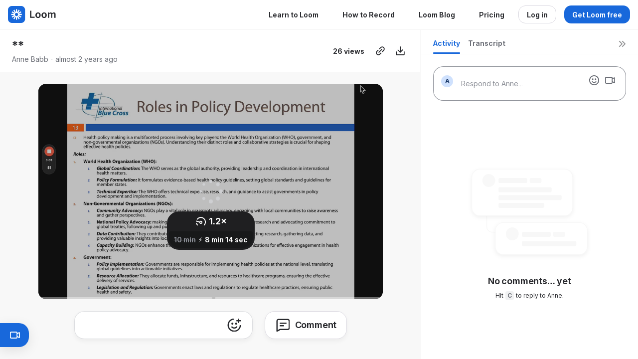

--- FILE ---
content_type: text/html; charset=utf-8
request_url: https://www.loom.com/share/f0c5ed1f77a740839b3a7bb68a50736d?sid=134e85e8-b587-4614-a947-515069edb594
body_size: 7052
content:
<!doctype html>
<html lang="en">
  <head>
    <meta name="robots" content="noindex, noarchive, nofollow" />


    <link rel="dns-prefetch" href="https://cdn.loom.com">
<link rel="preconnect" href='https://cdn.loom.com' />
<link rel="preconnect" href='https://cdn.loom.com' crossorigin="anonymous"/>
<link rel="dns-prefetch" href="https://luna.loom.com">
<link rel="preconnect" href="https://domain.com" />
<link rel="preconnect" href="https://luna.loom.com" crossorigin="anonymous"/>
<link rel="dns-prefetch" href="https://cdn.segment.com">
<link rel="preconnect" href="https://cdn.segment.com" />
<link rel="dns-prefetch" href='https://evs.sgmt.loom.com' />
<link rel="dns-prefetch" href="https://accounts.google.com" />
<link rel="dns-prefetch" href="https://www.google-analytics.com" />
<link rel="dns-prefetch" href="https://www.googletagmanager.com" />
<link rel="dns-prefetch" href='https://api.sgmt.loom.com'  />
    <link rel="preload" href="https://cdn.loom.com/sessions/thumbnails/f0c5ed1f77a740839b3a7bb68a50736d-00001.jpg" as="image" fetchpriority="high" />
    <meta charset="utf-8" />
<meta name="viewport" content="width=device-width, viewport-fit=cover">
<meta http-equiv="X-UA-Compatible" content="IE=edge,chrome=1">
<title>** | Loom</title>

<link rel="alternate" type="application/json+oembed" href="https://www.loom.com/v1/oembed?url=https%3A%2F%2Fwww.loom.com%2Fshare%2Ff0c5ed1f77a740839b3a7bb68a50736d&format=json">
<link rel="alternate" type="text/xml+oembed" href="https://www.loom.com/v1/oembed?url=https%3A%2F%2Fwww.loom.com%2Fshare%2Ff0c5ed1f77a740839b3a7bb68a50736d&format=xml">


<meta name="slack-app-id" content="A9G1TH4S2">

<!-- SEO -->
<meta name="application-name" content="Loom" />
  <meta name="description" content="**" />

  <!-- open graph and twitter tags -->
    <meta property="og:site_name" content="Loom">
  <meta property="og:type" content="website">
  <meta property="og:url" content="https://www.loom.com">
  <meta property="og:title" content="**">
      <meta property="og:description" content="**" />
    <meta property="og:image" content="https://cdn.loom.com/assets/img/og/loom-banner.png">
  <meta property="og:image:width" content="1200">
  <meta property="og:image:height" content="600">
  <meta name="twitter:card" content="summary_large_image" />




<!-- Web App Icons -->
<meta name="application-name" content="Loom">
<meta name="mobile-web-app-capable" content="yes">
<meta name="theme-color" content="#ffffff">
<meta name="apple-mobile-web-app-capable" content="yes">
<meta name="apple-mobile-web-app-status-bar-style" content="black-translucent">
<meta name="apple-mobile-web-app-title" content="Loom">
<meta name="msapplication-TileColor" content="#b91d47">
<meta name="msapplication-TileImage" content="https://cdn.loom.com/assets/favicons-loom/mstile-150x150.png">

<link rel="icon" href="https://cdn.loom.com/assets/favicons-loom/favicon.ico" sizes="any">
<link rel="icon" href="https://cdn.loom.com/assets/favicons-loom/favicon.svg" type="image/svg+xml">
<link rel="icon" type="image/png" sizes="32x32" href="https://cdn.loom.com/assets/favicons-loom/favicon-32x32.png">
<link rel="icon" type="image/png" sizes="192x192" href="https://cdn.loom.com/assets/favicons-loom/android-chrome-192x192.png">
<link rel="apple-touch-icon" sizes="180x180" href="https://cdn.loom.com/assets/favicons-loom/apple-touch-icon-180x180.png">
<link rel="mask-icon" color="#625df5" href="https://cdn.loom.com/assets/favicons-loom/safari-pinned-tab.svg">


  <link rel="stylesheet" href="https://cdn.loom.com/assets/css/2739-d65a7c2d0bf72a24.css" />

  <link rel="stylesheet" href="https://cdn.loom.com/assets/css/3266-0e7f16b31804a30f.css" />

  <link rel="stylesheet" href="https://cdn.loom.com/assets/css/2661-1a9020f0d1af95d2.css" />

  <link rel="stylesheet" href="https://cdn.loom.com/assets/css/5040-3cd2ef8eb1d1ca3d.css" />

  <link rel="stylesheet" href="https://cdn.loom.com/assets/css/8847-7e730a3d044abfc8.css" />

  <link rel="stylesheet" href="https://cdn.loom.com/assets/css/6995-fdfd23af94528169.css" />

  <link rel="stylesheet" href="https://cdn.loom.com/assets/css/875-719e19cdc4358a46.css" />

  <link rel="stylesheet" href="https://cdn.loom.com/assets/css/8871-a94932f322ab9f71.css" />

  <link rel="stylesheet" href="https://cdn.loom.com/assets/css/5743-228315bf292d6394.css" />

  <link rel="stylesheet" href="https://cdn.loom.com/assets/css/9909-cdf534146975b181.css" />

  <link rel="stylesheet" href="https://cdn.loom.com/assets/css/share-video-b531d34714bc361e.css" />


<script nonce="YkDeSMm2jJIexHdFgLtR2P38wo91a3w5MP6mpSVW9/9TSZNi">
  window._LOOM_ = "%7O%22NGYNFFVNA_SRNGHER_TNGRF_NCV_XRL%22%3N%229ro5168p-32r7-4nsp-n17q-pp4oppnr60np%22%2P%22OVYYVAT_ERPNCGPUN_FVGR_XRL%22%3N%226Yq-a7bHNNNNNWKXybyTXC7sCMus-WzaKnlg9CA5%22%2P%22PUEBZR_RKGRAFVBA_VQ%22%3N%22yvrpoqqzxvvvuarqbozyzvyyubqwxqzo%22%2P%22PYVRAG_YBT_YRIRYF%22%3N%22sngny%2Preebe%2Pjnea%2Pvasb%22%2P%22PYBHQSEBAG_HEV%22%3N%22pqa.ybbz.pbz%22%2P%22NIFREIRE_PYBHQSEBAG_HEV%22%3N%22yhan.ybbz.pbz%22%2P%22RYRIVB_NPPBHAG_VQ%22%3N%225p7qp041087r9%22%2P%22TBBTYR_NCV_PYVRAG_VQ%22%3N%22443240113960-6zw529e3e24tcc4p9h57a9aqet01v911.nccf.tbbtyrhfrepbagrag.pbz%22%2P%22YBBZ_QRFXGBC_CEBGBPBY%22%3N%22ybbzQrfxgbc%3N%2S%2S%22%2P%22ZHK_RAI_XRL%22%3N%229ntt7cyq771c850zs45zfatc3%22%2P%22CHFU_FREIRE_CHOYVP_XRL%22%3N%22OSMAlOrBig4yrVK8OhRu7u2-7lFWCL2bSfWdV5HyfTxa57ZKc924pqoufgdF69Uz-IYo1wXEEm4LnRu7qTeFKFZ%22%2P%22FGEVCR_CHOYVP_XRL%22%3N%22cx_yvir_ZT87GpsZRyPHEEBsexfSFZ8k%22%2P%22QNGNQBT_EHZ_NCCYVPNGVBA_VQ%22%3N%227ns92855-r997-4q9o-nn41-839r1p64r6s3%22%2P%22QNGNQBT_EHZ_PYVRAG_GBXRA%22%3N%22choo1955571qp736r541o72313p6942242s%22%2P%22QNGNQBT_EHZ_RANOYR%22%3N%22gehr%22%2P%22QNGNQBT_EHZ_FREIVPR%22%3N%22ybbz-cebq%22%2P%22QNGNQBT_EHZ_FRFFVBA_FNZCYR_ENGR%22%3N%2215%22%2P%22QNGNQBT_EHZ_FRFFVBA_ERCYNL_FNZCYR_ENGR%22%3N%2215%22%2P%22QNGNQBT_YBT_PYVRAG_GBXRA%22%3N%22cho6n5r653719oonqp7o8q28o628o09oq41%22%2P%22QNGNQBT_YBT_RANOYR%22%3N%22gehr%22%2P%22QNGNQBT_YBT_FNZCYR_ENGR%22%3N%2210%22%2P%22QNGNQBT_YBT_FREIVPR%22%3N%22jroncc%22%2P%22YBBZ_FQX_NCV_XRL%22%3N%22677no500-qo70-4087-91ns-6rsqo06sss68%22%2P%22CNPXNTRF_PYBHQSEBAG_HEV%22%3N%22cnpxntrf.ybbz.pbz%22%2P%22FRAGEL_ERCYNLF_BA_REEBE_FNZCYR_ENGR%22%3N%220.001%22%2P%22SO_NCC_VQ%22%3N%221591221991190878%22%2P%22NQZVA_UHO_HEV%22%3N%22nqzva.ngynffvna.pbz%22%2P%22NABA_PBBXVR_QBZNVA%22%3N%22ybbz.pbz%22%2P%22NGYNFFVNA_TBIREANGBE_HEV%22%3N%22uggcf%3N%2S%2Stbireangbe-hv.cebq-rnfg.sebagraq.choyvp.ngy-cnnf.arg%22%2P%22NGYNFFVNA_BVQP_VAVGVNGVBA_EBHGR%22%3N%22uggcf%3N%2S%2Svq.ngynffvna.pbz%22%2P%22NGYNFFVNA_CEBSVYR_ZNANTRZRAG_HEV%22%3N%22uggcf%3N%2S%2Svq.ngynffvna.pbz%2Sznantr-cebsvyr%2Scebsvyr-naq-ivfvovyvgl%22%2P%22NGYNFFVNA_FABBCE_HEV%22%3N%22uggcf%3N%2S%2Sfabbce.cebq.ngy-cnnf.arg%2Spf%22%2P%22YBBZ_ONER_HEV%22%3N%22ybbz.pbz%22%2P%22YBBZ_ERPBEQ_JF_HEV%22%3N%22erpbeq.ybbz.pbz%22%2P%22YBBZ_FFE_HFRE_FUNQBJ_GRFG_RANOYR%22%3N%22gehr%22%2P%22YBBZ_FFE_HFRE_FUNQBJ_GRFG_VTABER_CNGUF%22%3N%22%5O%5Q%22%2P%22YBBZ_HEV%22%3N%22jjj.ybbz.pbz%22%2P%22YBBZ_IREFVBA%22%3N%22nqqross%22%2P%22YBBZ_IREFVBA_AHZREVP%22%3N69318%2P%22ABQR_RAI%22%3N%22cebqhpgvba%22%7Q";



  window.__APOLLO_STATE__ = {"ROOT_QUERY":{"__typename":"Query","getCurrentUser":{"__typename":"UserNotLoggedIn"},"fetchVideoTranscript({\"captionsLanguageSelection\":null,\"password\":null,\"videoId\":\"f0c5ed1f77a740839b3a7bb68a50736d\"})":{"__ref":"VideoTranscriptDetails:264465476"},"getVideo({\"id\":\"f0c5ed1f77a740839b3a7bb68a50736d\",\"password\":null})":{"__ref":"RegularUserVideo:f0c5ed1f77a740839b3a7bb68a50736d"}},"VideoTranscriptDetails:264465476":{"__typename":"VideoTranscriptDetails","idv2":"264465476","video_id":"f0c5ed1f77a740839b3a7bb68a50736d","s3_id":"f0c5ed1f77a740839b3a7bb68a50736d","version":2,"transcript_url":"mediametadata/transcription/f0c5ed1f77a740839b3a7bb68a50736d-2.json","captions_url":"mediametadata/captions/f0c5ed1f77a740839b3a7bb68a50736d-2.vtt","processing_service":"instant_whisper","transcription_status":"success","processing_start_time":"2024-02-19T10:18:54.741Z","processing_end_time":"2024-02-19T10:29:02.996Z","createdAt":"2024-02-19T10:18:54.739Z","updatedAt":"2024-02-19T10:29:02.995Z","source_url":"https://cdn.loom.com/mediametadata/transcription/f0c5ed1f77a740839b3a7bb68a50736d-2.json?Policy=[base64]&Key-Pair-Id=APKAJQIC5BGSW7XXK7FQ&Signature=reZWIbWWKL9gnfkQYfjzMgv2sfi%7EmzvTuU4VezoVsYoeGcjnWdPX8-J-lb2TeYwX5Lk22pmcWpey%7EEG1tZNC%7EAvD-7gXra-Jl-9R3THIi9FqJpEQA60ua3osNB7UITvBiSIjS%7Eq4opr45Kbu24tsIKy1CpnkaLs-U4f0yQkTn2A9ZA2KYPLgFA9a%7EpWU5GlIyFd3LTU8H9DRAESCqVycBN%7E7HovoRIuF1NvjGHNgIUjIGxWkXf%7E8yWSvAIYVbFwYlmArgXpc9Kk6tSZI06GBE-cPtYdQIoT62mnPOJo7yRG4clxTmGH%7EnPbhL009PzuLOmmR1QBhfDgRTUFzRDXk-Q__","captions_source_url":"https://cdn.loom.com/mediametadata/captions/f0c5ed1f77a740839b3a7bb68a50736d-2.vtt?Policy=[base64]&Key-Pair-Id=APKAJQIC5BGSW7XXK7FQ&Signature=MxOiAuD%7E4Wx9AvgpyhEtNvdrpzN8GkEtkUwxPcz6teBrw4i1bQ2Xsj7%7EmAMHRyUkwGfrRxlTCr%7Eb7OdnrdHNbTb2af8APk14Idg9M3KdpzrdbVt6OAgytuu4UgCudWZXQvwNMMpxGjbpKx7BVE%7EIQlaHxBNIKo8G3asSUJjo3wsnHt4bSMcN7dO6I7oV5lzfSkWyfCtOCXgEBSU-%7EmXH%7ERh3swDZ0VlTTS3OsdkTIMc3BClAOMGynW3sm-rTTey1cG%7EnqZc4hBLpJWMEr8c0XNpzzWMbRxCXWEodf%7EKwsNSmeB1zGDJsTOIzPS4njOoBXh3EEb4W0aP9sVqproHrxg__","captionsTranslatedLanguage":null,"captionsInOriginalLanguage":true,"captionsTranslationInProgress":false,"captionTranslationErrorFallback":true,"filler_words":{"ranges":[[8.76,8.78]],"numFillerWordsInVideoVersion":1},"silences":{},"language":null},"Avatar:{\"thumb\":\"avatars/default-avatar.svg\"}":{"__typename":"Avatar","name":"default-avatar","large":"avatars/default-avatar.svg","thumb":"avatars/default-avatar.svg","iosLarge":"avatars/default-avatar.png","iosThumb":"avatars/default-avatar.png","isAtlassianMastered":null},"RegularUser:28004706":{"__typename":"RegularUser","id":"28004706","first_name":"Anne","display_name":"Anne Babb","avatars":[{"__ref":"Avatar:{\"thumb\":\"avatars/default-avatar.svg\"}"}],"status":"verified","profile":null},"RegularUserVideo:f0c5ed1f77a740839b3a7bb68a50736d":{"__typename":"RegularUserVideo","id":"f0c5ed1f77a740839b3a7bb68a50736d","defaultThumbnails":{"__typename":"VideoDefaultThumbnailsSources","default":"sessions/thumbnails/f0c5ed1f77a740839b3a7bb68a50736d-00001.gif","static":"sessions/thumbnails/f0c5ed1f77a740839b3a7bb68a50736d-00001.jpg"},"signedThumbnails":{"__typename":"VideoThumbnailsSources","animatedPreview":"sessions/thumbnails/f0c5ed1f77a740839b3a7bb68a50736d-00001.mp4","default":"sessions/thumbnails/f0c5ed1f77a740839b3a7bb68a50736d-00001.jpg","default4X3":"sessions/thumbnails/f0c5ed1f77a740839b3a7bb68a50736d-4x3.jpg","defaultPlay":"sessions/thumbnails/f0c5ed1f77a740839b3a7bb68a50736d-with-play.jpg","ogFull":null,"full":null,"fullPlay":null,"defaultGif":"sessions/thumbnails/f0c5ed1f77a740839b3a7bb68a50736d-00001.gif","defaultGifPlay":"sessions/thumbnails/f0c5ed1f77a740839b3a7bb68a50736d-with-play.gif"},"nullableRawCdnUrl({\"acceptableMimes\":[\"DASH\"],\"password\":null})":null,"nullableRawCdnUrl({\"acceptableMimes\":[\"M3U8\"],\"password\":null})":{"__typename":"CloudfrontSignedUrlPayload","url":"https://luna.loom.com/id/f0c5ed1f77a740839b3a7bb68a50736d/rev/8238407d8c47f38190447071a0a5504f44559a983d18389a1e4c7e5ca1f5bfc81/resource/hls/playlist-multibitrate.m3u8?Policy=[base64]&Signature=g9rnOTeF3O8lIZMTTJ-BJY3e0HLIYB3D41yL1vfnA0F%7ERonfrZ2VnGksvImgymDkw9YW4s95MsJsPsW1A6Trm84kP5lDfpE4Ne1eyE0VrlqIfN%7EKJluYgA4y2tx66GCFMuGkFMkWYAEa-uTUQjZx1Cw1jJusu2XTRJsxtYh0umXASYk-M-%7E3qCSq9q6Htk8hOpzYM1S1Fln5YFaDo0ywFjwjury5ZBIqBq3MiEPAnGE4yJu07jVLNT8ZjAi2FwZ9ayYTiI%7EwAl8%7EBC4P8HWEnX8E19s-KNug1GuNHbRrNooQ8F8tU59g07nZ4VAekWMOgFVut6WGXpO9lLOn0phq-w__&Key-Pair-Id=APKAJQIC5BGSW7XXK7FQ","credentials":{"__typename":"CloudfrontSignedCredentialsPayload","Policy":"[base64]","Signature":"g9rnOTeF3O8lIZMTTJ-BJY3e0HLIYB3D41yL1vfnA0F~RonfrZ2VnGksvImgymDkw9YW4s95MsJsPsW1A6Trm84kP5lDfpE4Ne1eyE0VrlqIfN~KJluYgA4y2tx66GCFMuGkFMkWYAEa-uTUQjZx1Cw1jJusu2XTRJsxtYh0umXASYk-M-~3qCSq9q6Htk8hOpzYM1S1Fln5YFaDo0ywFjwjury5ZBIqBq3MiEPAnGE4yJu07jVLNT8ZjAi2FwZ9ayYTiI~wAl8~BC4P8HWEnX8E19s-KNug1GuNHbRrNooQ8F8tU59g07nZ4VAekWMOgFVut6WGXpO9lLOn0phq-w__","KeyPairId":"APKAJQIC5BGSW7XXK7FQ"}},"active_video_transcript_id":"264465476","archived":false,"chapters":"00:00 Maailman turvallisuusorganisaatio ja sen tehtävät\n05:04 NGOn rooli yhteistyössä ja evidenssin käsittelyssä, NGOjen vahvuudet ja yhteistyön merkitys","comments_enabled":true,"comments_email_enabled":true,"complete":true,"createdAt":"2024-02-19T10:18:54.663Z","cta":{"__typename":"CTA","enabled":false,"url":null,"text":null,"mods":null,"is_auto":false,"approved_at":null},"currentUserCanEdit":false,"currentUserHasWatched":null,"current_user_is_owner":false,"description":"**","download_enabled":true,"downloadable":true,"downloadableBy":"anyone","email_gate_video_type":"NONE","stylizedCaptions":false,"viewerCaptionsOn":false,"folder_id":"4f3043ba17614a2fba536dd009c63c80","folder":null,"hasBackground":false,"hasOverlay":false,"isCommunityLoom":false,"isOnWatchLaterList":false,"isParentOfPersonalizedCopies":false,"personalizationType":null,"isMeetingRecording":false,"calendarMeetingGuid":null,"is_protected":false,"isTeamShared":false,"loom_branded_player":true,"name":"**","needs_password":false,"organization_idv2":"28460128","organization":null,"owner_id":28004706,"owner":{"__ref":"RegularUser:28004706"},"privacy":"public","processing_information":{"__typename":"ProcessingInformation","instant_editing_enabled":true,"noise_cancellation_type":false,"replacements":null,"trim_id":1708346428677,"trim_ranges":[],"videoUploadMessage":null,"videoUploadValid":null,"trim_progress":null,"split_segment_ttl":null},"record_reply_enabled":true,"s3_id":"f0c5ed1f77a740839b3a7bb68a50736d","salesforce_engagement_tracking":false,"show_analytics_to_viewer":true,"show_transcript_to_viewer":true,"spaces":null,"suggested_playback_rate":"none","use_emojis":true,"use_gif":true,"video_properties":{"__typename":"VideoProperties","avgBitRate":null,"client":null,"camera_enabled":null,"client_version":null,"countdown":null,"duration":593,"durationMs":593200,"externalUpload":null,"format":null,"height":1080,"ingestion_type":null,"liveRewindTrimmedSections":null,"mediaMetadataRotation":null,"microphone_enabled":true,"os":null,"os_version":null,"recordingClient":"desktop","recording_type":"screen","recording_version":"v6","screen_type":"screen","sdkPartnerIdv2":null,"tab_audio":null,"trim_duration":null,"width":1728},"playable_duration":593.1999999999999,"signedDefaultThumbnails":{"__typename":"VideoDefaultThumbnailsSources","default":"sessions/thumbnails/f0c5ed1f77a740839b3a7bb68a50736d-00001.gif","static":"sessions/thumbnails/f0c5ed1f77a740839b3a7bb68a50736d-00001.jpg"},"source_duration":593.1999999999999,"thumbnails":{"__typename":"VideoThumbnailsSources","default":"sessions/thumbnails/f0c5ed1f77a740839b3a7bb68a50736d-00001.jpg","default4X3":"sessions/thumbnails/f0c5ed1f77a740839b3a7bb68a50736d-4x3.jpg","defaultPlay":"sessions/thumbnails/f0c5ed1f77a740839b3a7bb68a50736d-with-play.jpg","ogFull":null,"full":null,"fullPlay":null,"defaultGif":"sessions/thumbnails/f0c5ed1f77a740839b3a7bb68a50736d-00001.gif","defaultGifPlay":"sessions/thumbnails/f0c5ed1f77a740839b3a7bb68a50736d-with-play.gif","animatedPreview":"sessions/thumbnails/f0c5ed1f77a740839b3a7bb68a50736d-00001.mp4"},"viewerNeedsPermission":false,"viewers_can_weave":true,"views":{"__typename":"RegularUserVideoViewCounts","total":26,"distinct":22,"named":null},"visibility":"owner","waveform_generation":"success","white_label_player":false}};

</script>


<link
  rel="stylesheet"
  href="https://ds-cdn.prod-east.frontend.public.atl-paas.net/assets/font-rules/v5/atlassian-fonts.css"
  as="style"
/>

<link rel="preconnect" href="https://ds-cdn.prod-east.frontend.public.atl-paas.net" />
<link
  rel="preload"
  href="https://ds-cdn.prod-east.frontend.public.atl-paas.net/assets/fonts/atlassian-sans/v3/AtlassianSans-latin.woff2"
  as="font"
  type="font/woff2"
  crossorigin
/>
<link
  rel="preload stylesheet"
  href="https://ds-cdn.prod-east.frontend.public.atl-paas.net/assets/font-rules/v5/atlassian-fonts.css"
  as="style"
/>

    
    <!-- Google Tag Manager -->
<script nonce="YkDeSMm2jJIexHdFgLtR2P38wo91a3w5MP6mpSVW9/9TSZNi"
  
      type="text/javascript"
  >(function(w,d,s,l,i){w[l]=w[l]||[];w[l].push({'gtm.start':
  new Date().getTime(),event:'gtm.js'});var f=d.getElementsByTagName(s)[0],
  j=d.createElement(s),dl=l!='dataLayer'?'&l='+l:'';j.async=true;j.src=
  'https://www.googletagmanager.com/gtm.js?id='+i+dl;var n=d.querySelector('[nonce]');
  n&&j.setAttribute('nonce',n.nonce||n.getAttribute('nonce'));f.parentNode.insertBefore(j,f);
  })(window,document,'script','dataLayer','GTM-PNDSL7P');</script>
<!-- End Google Tag Manager -->

    <script nonce="YkDeSMm2jJIexHdFgLtR2P38wo91a3w5MP6mpSVW9/9TSZNi" src="https://accounts.google.com/gsi/client" async defer></script>    
      <script nonce="YkDeSMm2jJIexHdFgLtR2P38wo91a3w5MP6mpSVW9/9TSZNi" type="application/ld+json">
 {
    "@context": "https://schema.org",
    "@type": "videoObject",
    "name":  "**",
    "description": "**",
    "uploadDate": "2024-02-19T10:18:54.663Z",
    "duration": "PT593.1999999999999S",
    "embedUrl": "https://www.loom.com/v1/oembed?url=https%3A%2F%2Fwww.loom.com%2Fshare%2Ff0c5ed1f77a740839b3a7bb68a50736d",
    "thumbnailUrl": "https://cdn.loom.com/sessions/thumbnails/f0c5ed1f77a740839b3a7bb68a50736d-00001.jpg",
    "interactionStatistic": {
        "@type": "InteractionCounter",
        "interactionType": { "@type": "WatchAction" },
        "userInteractionCount": 26
      }
  }
  </script>
    
    <script nonce="YkDeSMm2jJIexHdFgLtR2P38wo91a3w5MP6mpSVW9/9TSZNi">
      
   </script>
    <style>
      .delayed-loading-error {
        font-family: "Atlassian Sans", ui-sans-serif, -apple-system, BlinkMacSystemFont, "Segoe UI", Ubuntu, system-ui, "Helvetica Neue", sans-serif;
        width: 100%;
        padding-top: 100px;
        font-size: 20px;
        text-align: center;
        animation: reveal-slow-load 8s forwards;
      }

      .delayed-loading-error h1 {
        display: block;
        font-size: 32px;
        line-height: 38.4px;
        font-weight: 700;
      }

      .delayed-loading-error p {
        font-size: 18px;
      }

      .delayed-loading-error a {
        text-decoration: none;
        color: hsla(242, 88.4%, 66.3%, 1);
        box-shadow: 0 1px 0 currentColor;
        padding: 0 0 1px 0;
        cursor: pointer;
        font-size: 14px
      }

      .delayed-loading-error div {
        padding-bottom: 16px;
      }

      @keyframes reveal-slow-load {
        0% {
          opacity: 0;
        }

        99.99% {
          opacity: 0;
        }

        100% {
          opacity: 1;
        }
      }
    </style>
  </head>
  <body>
    <main id="container">
      <div class="delayed-loading-error" aria-hidden="true">
        <h1 font-weight="bold">Loom is running a bit slower than usual.</h1>
        <p>Contact support if this issue persists.</p>
        <div><a href="/" target="_blank" rel="noopener noreferrer">Go to Homepage</a></div>
        <div><a href="https://www.loomstatus.com" target="_blank" rel="noopener noreferrer">Check System Status</a></div>
      </div>
    </main>
    <script nonce="YkDeSMm2jJIexHdFgLtR2P38wo91a3w5MP6mpSVW9/9TSZNi"
  
      type="text/javascript"
  >
    !function(){var analytics=window.analytics=window.analytics||[];if(!analytics.initialize)if(analytics.invoked)window.console&&console.error&&console.error("Segment snippet included twice.");else{analytics.invoked=!0;analytics.methods=["trackSubmit","trackClick","trackLink","trackForm","pageview","identify","reset","group","track","ready","alias","debug","page","once","off","on","addSourceMiddleware","addIntegrationMiddleware","setAnonymousId","addDestinationMiddleware"];analytics.factory=function(e){return function(){var t=Array.prototype.slice.call(arguments);t.unshift(e);analytics.push(t);return analytics}};for(var e=0;e<analytics.methods.length;e++){var key=analytics.methods[e];analytics[key]=analytics.factory(key)}analytics.load=function(key,e){var t=document.createElement("script");t.type="text/javascript";t.async=!0;t.src="https://evs.sgmt.loom.com/yhPeelcEJD/eejxbDiFfK.min.js";var n=document.getElementsByTagName("script")[0];n.parentNode.insertBefore(t,n);analytics._loadOptions=e};analytics.SNIPPET_VERSION="4.13.1";
  analytics.load("rggRFsCK29LOKVGyTLpt9xoXVhNNXaP6", { "integrations": {"Google Analytics":true} });

  
  }}();
</script>
    
  <script nonce="YkDeSMm2jJIexHdFgLtR2P38wo91a3w5MP6mpSVW9/9TSZNi" src="https://cdn.loom.com/assets/js/0runtime-fa3faf9534f298ec.js"></script>
  
  <script nonce="YkDeSMm2jJIexHdFgLtR2P38wo91a3w5MP6mpSVW9/9TSZNi" src="https://cdn.loom.com/assets/js/react-vendor-15efc394f919bc40.js"></script>
  
  <script nonce="YkDeSMm2jJIexHdFgLtR2P38wo91a3w5MP6mpSVW9/9TSZNi" src="https://cdn.loom.com/assets/js/1499-73caa0ecc6c04bdb.js"></script>
  
  <script nonce="YkDeSMm2jJIexHdFgLtR2P38wo91a3w5MP6mpSVW9/9TSZNi" src="https://cdn.loom.com/assets/js/2739-6711e15c9c44251f.js"></script>
  
  <script nonce="YkDeSMm2jJIexHdFgLtR2P38wo91a3w5MP6mpSVW9/9TSZNi" src="https://cdn.loom.com/assets/js/546-dfd43ee0b10b2610.js"></script>
  
  <script nonce="YkDeSMm2jJIexHdFgLtR2P38wo91a3w5MP6mpSVW9/9TSZNi" src="https://cdn.loom.com/assets/js/7292-5e5bf91bec3441b5.js"></script>
  
  <script nonce="YkDeSMm2jJIexHdFgLtR2P38wo91a3w5MP6mpSVW9/9TSZNi" src="https://cdn.loom.com/assets/js/3847-176f27759a42c3fd.js"></script>
  
  <script nonce="YkDeSMm2jJIexHdFgLtR2P38wo91a3w5MP6mpSVW9/9TSZNi" src="https://cdn.loom.com/assets/js/8555-9f9e78f0dd0b1b86.js"></script>
  
  <script nonce="YkDeSMm2jJIexHdFgLtR2P38wo91a3w5MP6mpSVW9/9TSZNi" src="https://cdn.loom.com/assets/js/2661-95de571b78f01cbe.js"></script>
  
  <script nonce="YkDeSMm2jJIexHdFgLtR2P38wo91a3w5MP6mpSVW9/9TSZNi" src="https://cdn.loom.com/assets/js/5040-b51723c54efb2115.js"></script>
  
  <script nonce="YkDeSMm2jJIexHdFgLtR2P38wo91a3w5MP6mpSVW9/9TSZNi" src="https://cdn.loom.com/assets/js/380-7844083845e5e720.js"></script>
  
  <script nonce="YkDeSMm2jJIexHdFgLtR2P38wo91a3w5MP6mpSVW9/9TSZNi" src="https://cdn.loom.com/assets/js/8847-6229ce5fb745c817.js"></script>
  
  <script nonce="YkDeSMm2jJIexHdFgLtR2P38wo91a3w5MP6mpSVW9/9TSZNi" src="https://cdn.loom.com/assets/js/6995-127e41dad87c732d.js"></script>
  
  <script nonce="YkDeSMm2jJIexHdFgLtR2P38wo91a3w5MP6mpSVW9/9TSZNi" src="https://cdn.loom.com/assets/js/1762-bf054d680f9219ec.js"></script>
  
  <script nonce="YkDeSMm2jJIexHdFgLtR2P38wo91a3w5MP6mpSVW9/9TSZNi" src="https://cdn.loom.com/assets/js/875-14c2833c5d14cd7b.js"></script>
  
  <script nonce="YkDeSMm2jJIexHdFgLtR2P38wo91a3w5MP6mpSVW9/9TSZNi" src="https://cdn.loom.com/assets/js/8871-4f18a75b0ca860bd.js"></script>
  
  <script nonce="YkDeSMm2jJIexHdFgLtR2P38wo91a3w5MP6mpSVW9/9TSZNi" src="https://cdn.loom.com/assets/js/5743-6ba77d5e4510f5be.js"></script>
  
  <script nonce="YkDeSMm2jJIexHdFgLtR2P38wo91a3w5MP6mpSVW9/9TSZNi" src="https://cdn.loom.com/assets/js/share-video-def370b12680ea72.js"></script>
    </body>
</html>


--- FILE ---
content_type: text/css
request_url: https://cdn.loom.com/assets/css/8847-7e730a3d044abfc8.css
body_size: 4185
content:
.tag-link_tagLink_H3D{text-decoration:none!important}.tag-link_tagLink_H3D:focus,.tag-link_tagLink_H3D:hover{text-decoration:underline!important}.avatar_spacesAvatar_Mqt{border-radius:6px;user-select:none}.avatar_disabledAvatar_KfO{opacity:.5}.user-profile_rowLoading_DvJ{margin-bottom:3px;margin-top:7px}.user-profile_avatarLoading_bMz{border-radius:50%;display:inline-flex;overflow:hidden}.quick-share_suggestedSpacesTable_skt{overflow:hidden;overflow-y:auto}.video-card_videoCard_vn8{position:relative}.video-card_videoCard_vn8 .video-card_videoCardLink_Jvt.video-card_showHoverState_Q48+div .video-card_videoCardHoverShow_nGE,.video-card_videoCard_vn8 .video-card_videoCardLink_Jvt.video-card_stayOpen_rBQ+div .video-card_videoCardHoverShow_nGE,.video-card_videoCard_vn8.video-card_activeCheckState_PtM .video-card_videoCardHoverShow_nGE,.video-card_videoCard_vn8.video-card_activeHoverState_mRI .video-card_videoCardHoverShow_nGE,.video-card_videoCard_vn8:hover .video-card_videoCardHoverShow_nGE{opacity:1}.video-card_videoCard_vn8 .video-card_videoCardLink_Jvt.video-card_showHoverState_Q48+div .video-card_videoCardHoverHide_l9V,.video-card_videoCard_vn8 .video-card_videoCardLink_Jvt.video-card_stayOpen_rBQ+div .video-card_videoCardHoverHide_l9V,.video-card_videoCard_vn8.video-card_activeCheckState_PtM .video-card_videoCardHoverHide_l9V,.video-card_videoCard_vn8.video-card_activeHoverState_mRI .video-card_videoCardHoverHide_l9V,.video-card_videoCard_vn8:hover .video-card_videoCardHoverHide_l9V{opacity:0}.video-card_videoCard_vn8 .video-card_videoCardLink_Jvt.video-card_showHoverState_Q48+div .video-card_videoCardThumbnailWrapper_ixQ:before,.video-card_videoCard_vn8 .video-card_videoCardLink_Jvt.video-card_stayOpen_rBQ+div .video-card_videoCardThumbnailWrapper_ixQ:before,.video-card_videoCard_vn8.video-card_activeCheckState_PtM .video-card_videoCardThumbnailWrapper_ixQ:before,.video-card_videoCard_vn8.video-card_activeHoverState_mRI .video-card_videoCardThumbnailWrapper_ixQ:before,.video-card_videoCard_vn8:hover .video-card_videoCardThumbnailWrapper_ixQ:before{opacity:1}.video-card_videoCard_vn8 .video-card_videoCardLink_Jvt.video-card_showHoverState_Q48+div .video-card_videoCardThumbnailWrapper_ixQ.video-card_hideInteractivity_Hjg:before,.video-card_videoCard_vn8 .video-card_videoCardLink_Jvt.video-card_stayOpen_rBQ+div .video-card_videoCardThumbnailWrapper_ixQ.video-card_hideInteractivity_Hjg:before,.video-card_videoCard_vn8.video-card_activeCheckState_PtM .video-card_videoCardThumbnailWrapper_ixQ.video-card_hideInteractivity_Hjg:before,.video-card_videoCard_vn8.video-card_activeHoverState_mRI .video-card_videoCardThumbnailWrapper_ixQ.video-card_hideInteractivity_Hjg:before,.video-card_videoCard_vn8:hover .video-card_videoCardThumbnailWrapper_ixQ.video-card_hideInteractivity_Hjg:before{opacity:0}.video-card_videoCard_vn8.video-card_activeHoverState_mRI a.video-card_videoCardLink_Jvt,.video-card_videoCard_vn8:hover a.video-card_videoCardLink_Jvt{box-shadow:inset 0 0 0 2px var(--lns-color-blurple)}.video-card_videoCard_vn8.video-card_hasTags_cJL .video-card_videoCardLink_Jvt.video-card_showHoverState_Q48+div .video-card_videoCardInsights_WOb,.video-card_videoCard_vn8.video-card_hasTags_cJL .video-card_videoCardLink_Jvt.video-card_stayOpen_rBQ+div .video-card_videoCardInsights_WOb,.video-card_videoCard_vn8.video-card_hasTags_cJL:hover .video-card_videoCardInsights_WOb{display:none}.video-card_videoCard_vn8.video-card_hasTags_cJL .video-card_videoCardLink_Jvt.video-card_showHoverState_Q48+div .video-card_videoCardTags_mNp,.video-card_videoCard_vn8.video-card_hasTags_cJL .video-card_videoCardLink_Jvt.video-card_stayOpen_rBQ+div .video-card_videoCardTags_mNp,.video-card_videoCard_vn8.video-card_hasTags_cJL:hover .video-card_videoCardTags_mNp{visibility:visible}.video-card_videoCardLink_Jvt{border-radius:var(--lns-radius-large);box-shadow:inset 0 0 0 1px var(--lns-color-border);height:100%;position:absolute;width:100%;z-index:1;-webkit-user-drag:none}span.video-card_videoCardLink_Jvt{pointer-events:none}.video-card_videoCard_vn8 a.video-card_videoCardLink_Jvt{transition-delay:.1s;transition-duration:.25s;transition-property:box-shadow}.video-card_videoCard_vn8 a.video-card_videoCardLink_Jvt:focus-visible{box-shadow:inset 0 0 0 2px var(--lns-color-blurple),0 0 0 4px var(--lns-color-focusRing);outline:none}.video-card_videoCardThumbnailWrapper_ixQ{aspect-ratio:100/65;display:flex;justify-content:center;overflow:hidden;position:relative}.video-card_videoCardThumbnailWrapper_ixQ,.video-card_videoCardThumbnailWrapper_ixQ:before{border-top-left-radius:var(--lns-radius-large);border-top-right-radius:var(--lns-radius-large)}.video-card_videoCardThumbnailWrapper_ixQ:before{background-color:var(--lns-color-backdropDark);content:"";height:100%;opacity:.1;position:absolute;transition-delay:.1s;transition-duration:.25s;transition-property:opacity;width:100%}.video-card_videoCardThumbnailWrapper_ixQ img,.video-card_videoCardThumbnailWrapper_ixQ video{max-width:100%;object-fit:cover;object-position:center}.video-card_videoCardHoverShow_nGE{opacity:0}.video-card_videoCardHoverHide_l9V{pointer-events:none}.video-card_videoCardHoverHide_l9V,.video-card_videoCardHoverShow_nGE{transition-delay:.1s;transition-duration:.25s;transition-property:opacity}.video-card_videoCardButton_pWs{background-color:var(--lns-color-background);border-radius:var(--lns-radius-100);display:flex;position:relative;z-index:2}.video-card_pinButtonActive_wJ2{background-color:var(--lns-color-blurple)}.video-card_videoVisibility_jH9{position:relative;white-space:nowrap;z-index:1}.video-card_videoCardFooter_Mly{display:flex}.video-card_videoCardFooter_Mly>div{flex:1}.video-card_videoCardTags_mNp{position:relative;top:-4px;visibility:hidden;z-index:2}.video-card_videoCardTags_mNp>div{display:inline-grid}.video-card_visibilityCard_x2x{z-index:3}.video-card_visibilityCardNewNav_o9N{z-index:102}.video-card_visibilityButton_qqT{background-color:initial;border:none;cursor:pointer;font-family:inherit}.video-card_visibilityButton_qqT>div{pointer-events:none}.video-card_checkmark_CM8{padding-left:var(--lns-space-small)}.video-card_ftuxHighlight_eYr{background-color:var(--lns-color-discoveryBackground);border-radius:var(--lns-radius-medium);padding:2px}.inline-player-video-card_videoCardThumbnailWrapper_azH{aspect-ratio:100/65;position:relative}.inline-player-video-card_tagLink_FPj{padding-bottom:var(--lns-space-small);z-index:1}.inline-player-video-card_tagLink_FPj>span:hover{box-shadow:0 1px 0 var(--lns-color-primary)}.inline-player-video-card_inlinePlayerVideoCard_cOr{border-radius:var(--lns-radius-250);box-shadow:inset 0 0 0 2px var(--lns-color-border);overflow:hidden;position:relative}.inline-player-video-card_inlinePlayerVideoCard_cOr:after{border:2px solid var(--lns-color-blurple);border-radius:inherit;content:"";height:100%;opacity:0;pointer-events:none;position:absolute;top:0;transition-delay:.1s;transition-duration:.25s;width:100%}.inline-player-video-card_inlinePlayerVideoCard_cOr:hover:after{opacity:1}.inline-player-video-card_videoVisibility_pub{display:flex;position:relative;white-space:nowrap;z-index:1}.inline-player-video-card_timeStampText_iMG{overflow:hidden;text-overflow:ellipsis;white-space:nowrap}.skeleton_cardShadow_uGz{border-radius:var(--lns-radius-medium);box-shadow:inset 0 0 0 1px var(--lns-color-border)}.skeleton_thumbnailLoading_xEA{aspect-ratio:100/65}.skeleton_avatarLoading_Bc7{border-radius:50%;display:inline-flex;overflow:hidden}.uppy-Root{font-family:inherit}.uppy-Dashboard .uppy-Dashboard-dropFilesTitle,.uppy-Dashboard-AddFiles-title,.uppy-size--md .uppy-Dashboard-AddFiles-title{color:var(--lns-color-body);font-size:var(--lns-fontSize-xlarge);font-weight:var(--lns-fontWeight-book);line-height:var(--lns-lineHeight-xlarge)}.uppy-Dashboard-AddFiles-title:after{color:var(--lns-color-bodyDimmed);content:"\AWe support .wmv, .avi, .webm, .mp4, .mov files less than 4GB";display:inline-block;font-size:var(--lns-fontSize-medium);line-height:var(--lns-lineHeight-medium);white-space:pre-wrap}.uppy-Dashboard .uppy-DashboardAddFiles,.uppy-Dashboard--modal .uppy-Dashboard-AddFiles{border:none}.uppy-Dashboard .uppy-Dashboard-inner{background-color:var(--lns-color-overlay);box-shadow:none}.uppy-Dashboard .uppy-Dashboard-inner,.uppy-Dashboard .uppy-Dashboard-innerWrap{border-radius:var(--lns-radius-xlarge)}.uppy-Dashboard .uppy-DashboardContent-bar,.uppy-Dashboard .uppy-StatusBar,.uppy-Dashboard .uppy-StatusBar-actions{background-color:var(--lns-color-overlay)!important;border-color:var(--lns-color-border)!important}.uppy-Dashboard .uppy-StatusBar-actions{gap:10px;top:2px}.uppy-Dashboard .uppy-StatusBar-content{color:var(--lns-color-body)!important}.uppy-Dashboard .uppy-Dashboard-AddFilesPanel{background:linear-gradient(0deg,var(--lns-color-overlay) 35%,var(--lns-color-backdrop) 100%)}.uppy-u-reset{all:unset;letter-spacing:normal;line-height:1}.uppy-Dashboard .uppy-StatusBar .uppy-c-btn-primary{background-color:var(--lns-color-primary);border-radius:var(--lns-radius-large);font-weight:var(--lns-fontWeight-bold)}.uppy-Dashboard .uppy-StatusBar .uppy-c-btn-primary:active{background-color:var(--lns-color-primaryActive)}.uppy-Dashboard .uppy-StatusBar .uppy-c-btn-primary:hover{background-color:var(--lns-color-primaryHover)}.uppy-Dashboard .uppy-StatusBar .uppy-c-btn-primary:focus-visible{outline:2px solid var(--lns-color-focusRing);outline-offset:2px}.uppy-DashboardContent-addMore,.uppy-DashboardContent-back,.uppy-DashboardContent-title{color:var(--lns-color-body);font-weight:var(--lns-fontWeight-bold)}.uppy-DashboardContent-addMore:focus-visible,.uppy-DashboardContent-back:focus-visible{outline:2px solid var(--lns-color-focusRing);outline-offset:2px}.uppy-StatusBar-actionCircleBtn .UppyIcon circle{fill:var(--lns-color-grey6)}.uppy-StatusBar-progress{background-color:var(--lns-color-blue)}.uppy-StatusBar-spinner{fill:var(--lns-color-blue)}.uppy-StatusBar.is-complete .uppy-StatusBar-progress{background-color:var(--lns-color-teal)}.uppy-StatusBar.is-complete .uppy-StatusBar-statusIndicator{color:var(--lns-color-teal)}.uppy-DashboardItem.is-complete .progress{stroke:var(--lns-color-teal);fill:var(--lns-color-teal)}.uppy-Dashboard-Item-action:focus-visible{border-radius:50%;outline:2px solid var(--lns-color-focusRing);outline-offset:2px}.uppy-StatusBar-actionBtn:focus-visible{outline:2px solid var(--lns-color-focusRing);outline-offset:2px}.uppy-StatusBar-actionCircleBtn:focus-visible{outline:2px solid var(--lns-color-focusRing);outline-offset:2px}.uppy-Dashboard-AddFiles-info,.uppy-StatusBar-actionBtn--done{display:none!important}.uppy-Dashboard-browse,.uppy-Dashboard-browse:focus{color:var(--lns-color-blurple);cursor:pointer}.uppy-Dashboard-browse:focus-visible{outline:2px solid var(--lns-color-focusRing);outline-offset:2px}.uppy-Dashboard .uppy-Dashboard-browse,.uppy-Dashboard .uppy-Dashboard-browse:hover{border-bottom:1px solid var(--lns-color-blurple)}.uppy-Dashboard-close{align-items:center;color:#ffffffe6;cursor:pointer;display:flex;font-family:inherit;font-size:35px;font-style:normal;height:35px;justify-content:center;position:absolute;width:30px}.uppy-Dashboard-close:focus-visible{border-radius:25%;color:#ffffffe6;outline:2px solid var(--lns-color-focusRing);outline-offset:2px}@media only screen and (min-width:820px){.uppy-Dashboard-close{top:5px}.uppy-Dashboard-inner{height:550px;width:750px}}.upload-video-button_upgradeIcon_lpb{border-radius:50%;user-select:none}.upload-video-button_businessHighlightTooltipWrapper_P1b:hover .upload-video-button_upgradeIcon_lpb{background-color:var(--lns-color-upgradeHover)}@font-face{font-display:swap;font-family:Circular;font-style:normal;font-weight:400;src:url(https://cdn.loom.com/assets/fonts/circular/CircularXXWeb-Book-22b6e1e106c02135.woff2) format("woff2")}@font-face{font-display:swap;font-family:Circular;font-style:italic;font-weight:400;src:url(https://cdn.loom.com/assets/fonts/circular/CircularXXWeb-BookItalic-c703e2971b0c5ddf.woff2) format("woff2")}@font-face{font-display:swap;font-family:Circular;font-style:normal;font-weight:700;src:url(https://cdn.loom.com/assets/fonts/circular/CircularXXWeb-Bold-dc0c62b9c3f4187b.woff2) format("woff2")}@font-face{font-display:swap;font-family:Circular;font-style:italic;font-weight:700;src:url(https://cdn.loom.com/assets/fonts/circular/CircularXXWeb-BoldItalic-39fd5101726b6cde.woff2) format("woff2")}@font-face{font-display:swap;font-family:Noto Color Emoji;font-style:normal;font-weight:400;src:url(https://cdn.loom.com/assets/fonts/NotoColorEmoji/NotoColorEmoji.0.woff2) format("woff2");unicode-range:u+1f1e6-1f1ff}@font-face{font-display:swap;font-family:Noto Color Emoji;font-style:normal;font-weight:400;src:url(https://cdn.loom.com/assets/fonts/NotoColorEmoji/NotoColorEmoji.1.woff2) format("woff2");unicode-range:u+200d,u+2620,u+26a7,u+fe0f,u+1f308,u+1f38c,u+1f3c1,u+1f3f3-1f3f4,u+1f6a9,u+e0062-e0063,u+e0065,u+e0067,u+e006c,u+e006e,u+e0073-e0074,u+e0077,u+e007f}@font-face{font-display:swap;font-family:Noto Color Emoji;font-style:normal;font-weight:400;src:url(https://cdn.loom.com/assets/fonts/NotoColorEmoji/NotoColorEmoji.2.woff2) format("woff2");unicode-range:u+23,u+2a,u+30-39,u+a9,u+ae,u+200d,u+203c,u+2049,u+20e3,u+2122,u+2139,u+2194-2199,u+21a9-21aa,u+23cf,u+23e9-23ef,u+23f8-23fa,u+24c2,u+25aa-25ab,u+25b6,u+25c0,u+25fb-25fe,u+2611,u+2622-2623,u+2626,u+262a,u+262e-262f,u+2638,u+2640,u+2642,u+2648-2653,u+2660,u+2663,u+2665-2666,u+2668,u+267b,u+267e-267f,u+2695,u+269b-269c,u+26a0,u+26a7,u+26aa-26ab,u+26ce,u+26d4,u+2705,u+2714,u+2716,u+271d,u+2721,u+2733-2734,u+2747,u+274c,u+274e,u+2753-2755,u+2757,u+2764,u+2795-2797,u+27a1,u+27b0,u+27bf,u+2934-2935,u+2b05-2b07,u+2b1b-2b1c,u+2b55,u+3030,u+303d,u+3297,u+3299,u+fe0f,u+1f170-1f171,u+1f17e-1f17f,u+1f18e,u+1f191-1f19a,u+1f201-1f202,u+1f21a,u+1f22f,u+1f232-1f23a,u+1f250-1f251,u+1f310,u+1f3a6,u+1f3b5-1f3b6,u+1f3bc,u+1f3e7,u+1f441,u+1f499-1f49c,u+1f49f-1f4a0,u+1f4ac-1f4ad,u+1f4b1-1f4b2,u+1f4b9,u+1f4db,u+1f4f2-1f4f6,u+1f500-1f50a,u+1f515,u+1f518-1f524,u+1f52f-1f53d,u+1f549,u+1f54e,u+1f5a4,u+1f5e8,u+1f5ef,u+1f6ab,u+1f6ad-1f6b1,u+1f6b3,u+1f6b7-1f6bc,u+1f6be,u+1f6c2-1f6c5,u+1f6d0-1f6d1,u+1f6d7,u+1f7e0-1f7eb,u+1f7f0,u+1f90d-1f90e,u+1f9e1}@font-face{font-display:swap;font-family:Noto Color Emoji;font-style:normal;font-weight:400;src:url(https://cdn.loom.com/assets/fonts/NotoColorEmoji/NotoColorEmoji.3.woff2) format("woff2");unicode-range:u+231a-231b,u+2328,u+23f0-23f3,u+2602,u+260e,u+2692,u+2694,u+2696-2697,u+2699,u+26b0-26b1,u+26cf,u+26d1,u+26d3,u+2702,u+2709,u+270f,u+2712,u+fe0f,u+1f302,u+1f321,u+1f392-1f393,u+1f3a9,u+1f3bd,u+1f3ee,u+1f3f7,u+1f3fa,u+1f451-1f462,u+1f484,u+1f489-1f48a,u+1f48c-1f48e,u+1f4a1,u+1f4a3,u+1f4b0,u+1f4b3-1f4b8,u+1f4bb-1f4da,u+1f4dc-1f4f1,u+1f4ff,u+1f50b-1f514,u+1f516-1f517,u+1f526-1f529,u+1f52c-1f52e,u+1f550-1f567,u+1f56f-1f570,u+1f576,u+1f587,u+1f58a-1f58d,u+1f5a5,u+1f5a8,u+1f5b1-1f5b2,u+1f5c2-1f5c4,u+1f5d1-1f5d3,u+1f5dc-1f5de,u+1f5e1,u+1f5f3,u+1f6aa,u+1f6ac,u+1f6bd,u+1f6bf,u+1f6c1,u+1f6cb,u+1f6cd-1f6cf,u+1f6d2,u+1f6e0-1f6e1,u+1f6f0,u+1f97b-1f97f,u+1f9af,u+1f9ba,u+1f9e2-1f9e6,u+1f9ea-1f9ec,u+1f9ee-1f9f4,u+1f9f7-1f9ff,u+1fa71-1fa74,u+1fa79-1fa7b,u+1fa86,u+1fa91-1fa93,u+1fa96,u+1fa99-1faa0,u+1faa2-1faa7,u+1faaa-1faac}@font-face{font-display:swap;font-family:Noto Color Emoji;font-style:normal;font-weight:400;src:url(https://cdn.loom.com/assets/fonts/NotoColorEmoji/NotoColorEmoji.4.woff2) format("woff2");unicode-range:u+265f,u+26bd-26be,u+26f3,u+26f8,u+fe0f,u+1f004,u+1f0cf,u+1f380-1f384,u+1f386-1f38b,u+1f38d-1f391,u+1f396-1f397,u+1f399-1f39b,u+1f39e-1f39f,u+1f3a3-1f3a5,u+1f3a7-1f3a9,u+1f3ab-1f3b4,u+1f3b7-1f3bb,u+1f3bd-1f3c0,u+1f3c5-1f3c6,u+1f3c8-1f3c9,u+1f3cf-1f3d3,u+1f3f8-1f3f9,u+1f47e,u+1f4e2,u+1f4f7-1f4fd,u+1f52b,u+1f579,u+1f58c-1f58d,u+1f5bc,u+1f6f7,u+1f6f9,u+1f6fc,u+1f93f,u+1f941,u+1f945,u+1f947-1f94f,u+1f9e7-1f9e9,u+1f9f5-1f9f6,u+1fa70-1fa71,u+1fa80-1fa81,u+1fa83-1fa85,u+1fa94-1fa95,u+1fa97-1fa98,u+1faa1,u+1faa9}@font-face{font-display:swap;font-family:Noto Color Emoji;font-style:normal;font-weight:400;src:url(https://cdn.loom.com/assets/fonts/NotoColorEmoji/NotoColorEmoji.5.woff2) format("woff2");unicode-range:u+2693,u+26e9-26ea,u+26f2,u+26f4-26f5,u+26fa,u+26fd,u+2708,u+fe0f,u+1f301,u+1f303,u+1f306-1f307,u+1f309,u+1f310,u+1f3a0-1f3a2,u+1f3aa,u+1f3cd-1f3ce,u+1f3d5,u+1f3d7-1f3db,u+1f3dd,u+1f3df-1f3e6,u+1f3e8-1f3ed,u+1f3ef-1f3f0,u+1f488,u+1f492,u+1f4ba,u+1f54b-1f54d,u+1f5fa-1f5ff,u+1f680-1f6a2,u+1f6a4-1f6a8,u+1f6b2,u+1f6d1,u+1f6d5-1f6d6,u+1f6dd-1f6df,u+1f6e2-1f6e5,u+1f6e9,u+1f6eb-1f6ec,u+1f6f3-1f6f6,u+1f6f8,u+1f6fa-1f6fb,u+1f9bc-1f9bd,u+1f9ed,u+1f9f3,u+1fa7c}@font-face{font-display:swap;font-family:Noto Color Emoji;font-style:normal;font-weight:400;src:url(https://cdn.loom.com/assets/fonts/NotoColorEmoji/NotoColorEmoji.6.woff2) format("woff2");unicode-range:u+2615,u+fe0f,u+1f32d-1f330,u+1f336,u+1f33d,u+1f345-1f37f,u+1f382,u+1f52a,u+1f942-1f944,u+1f950-1f96f,u+1f99e,u+1f9aa,u+1f9c0-1f9cb,u+1fad0-1fad9}@font-face{font-display:swap;font-family:Noto Color Emoji;font-style:normal;font-weight:400;src:url(https://cdn.loom.com/assets/fonts/NotoColorEmoji/NotoColorEmoji.7.woff2) format("woff2");unicode-range:u+200d,u+2600-2601,u+2603-2604,u+2614,u+2618,u+26a1,u+26c4-26c5,u+26c8,u+26f0-26f1,u+2728,u+2744,u+2b1b,u+2b50,u+fe0f,u+1f300-1f301,u+1f304-1f305,u+1f308,u+1f30a-1f30f,u+1f311-1f319,u+1f31f-1f321,u+1f324-1f32c,u+1f331-1f335,u+1f337-1f33c,u+1f33e-1f344,u+1f3d4,u+1f3d6,u+1f3dc,u+1f3de,u+1f3f5,u+1f400-1f43f,u+1f490,u+1f4a7,u+1f4ab,u+1f4ae,u+1f525,u+1f54a,u+1f577-1f578,u+1f648-1f64a,u+1f940,u+1f980-1f9ae,u+1f9ba,u+1fa90,u+1faa8,u+1fab0-1faba,u+1fae7}@font-face{font-display:swap;font-family:Noto Color Emoji;font-style:normal;font-weight:400;src:url(https://cdn.loom.com/assets/fonts/NotoColorEmoji/NotoColorEmoji.8.woff2) format("woff2");unicode-range:u+200d,u+2640,u+2642,u+2695-2696,u+26f7,u+26f9,u+2708,u+2764,u+fe0f,u+1f33e,u+1f373,u+1f37c,u+1f384-1f385,u+1f393,u+1f3a4,u+1f3a8,u+1f3c2-1f3c4,u+1f3c7,u+1f3ca-1f3cc,u+1f3eb,u+1f3ed,u+1f3fb-1f3ff,u+1f466-1f478,u+1f47c,u+1f481-1f483,u+1f486-1f487,u+1f48b,u+1f48f,u+1f491,u+1f4bb-1f4bc,u+1f527,u+1f52c,u+1f574-1f575,u+1f57a,u+1f645-1f647,u+1f64b,u+1f64d-1f64e,u+1f680,u+1f692,u+1f6a3,u+1f6b4-1f6b6,u+1f6c0,u+1f6cc,u+1f91d,u+1f926,u+1f930-1f931,u+1f934-1f93a,u+1f93c-1f93e,u+1f977,u+1f9af-1f9b3,u+1f9b8-1f9b9,u+1f9bc-1f9bd,u+1f9cc-1f9cf,u+1f9d1-1f9df,u+1fa82,u+1fac3-1fac5}@font-face{font-display:swap;font-family:Noto Color Emoji;font-style:normal;font-weight:400;src:url(https://cdn.loom.com/assets/fonts/NotoColorEmoji/NotoColorEmoji.9.woff2) format("woff2");unicode-range:u+200d,u+261d,u+2620,u+2639-263a,u+2665,u+270a-270d,u+2728,u+2763-2764,u+2b50,u+fe0f,u+1f31a-1f31f,u+1f32b,u+1f383,u+1f389-1f38a,u+1f3fb-1f3ff,u+1f440-1f450,u+1f463-1f465,u+1f479-1f47b,u+1f47d,u+1f47f-1f480,u+1f485,u+1f48b-1f48c,u+1f493-1f49f,u+1f4a2,u+1f4a4-1f4a6,u+1f4a8-1f4ab,u+1f4af,u+1f525,u+1f573,u+1f590,u+1f595-1f596,u+1f5a4,u+1f5e3,u+1f600-1f644,u+1f648-1f64a,u+1f64c,u+1f64f,u+1f90c-1f925,u+1f927-1f92f,u+1f932-1f933,u+1f970-1f976,u+1f978-1f97a,u+1f9a0,u+1f9b4-1f9b7,u+1f9bb,u+1f9be-1f9bf,u+1f9d0,u+1f9e0-1f9e1,u+1fa78-1fa79,u+1fac0-1fac2,u+1fae0-1fae7,u+1faf0-1faf6}:root{--border-radius-sm:2px;--mobile-small-min-width:400px;--mobile-small-max-width:500px;--mobile-max-width:767px;--small-tablet-min-width:593px;--small-tablet-max-width:592px;--tablet-min-width:768px;--tablet-max-width:1024px;--desktop-min-width:1025px;--large-desktop-min-width:1200px;--video-player-play-bar-height:calc(var(--lns-unit, 8px)*6);--header-view-height:72px;--content-padding-top:30px;--profile-bubble-padding-share-video:60px;--profile-bubble-padding-destination:40px;--tablet-med-width:880px;--xxl-desktop-min-width:1500px;--screenshot-header-height:88px;--non-sticky-navigation-bar-height:72px;--search-bar-header-z-index:101;--header-z-index:1000;--dnd-z-index:100;--split-screen-takeover-z-index:999;--help-bubble-z-index:101;--at-mention-suggestions-z-index:3;--filter-bar-z-index:calc(var(--header-z-index) - 1);--page-header-z-index:5}.community-carousel-home_tooltipButton_Aa7{background-color:initial;border:none;font-family:inherit}
/*# sourceMappingURL=https://cdn.loom.com/internal-public/webapp-sourcemaps/css/8847-7e730a3d044abfc8.css.map*/

--- FILE ---
content_type: text/javascript
request_url: https://cdn.loom.com/assets/js/9999-a4b79968a207dccf.js
body_size: 4892
content:
try{let e="undefined"!=typeof window?window:"undefined"!=typeof global?global:"undefined"!=typeof globalThis?globalThis:"undefined"!=typeof self?self:{},n=(new e.Error).stack;n&&(e._sentryDebugIds=e._sentryDebugIds||{},e._sentryDebugIds[n]="b1a2e70b-400b-4ef4-a9ff-c1ca300cb552",e._sentryDebugIdIdentifier="sentry-dbid-b1a2e70b-400b-4ef4-a9ff-c1ca300cb552")}catch(e){}("undefined"!=typeof window?window:"undefined"!=typeof global?global:"undefined"!=typeof globalThis?globalThis:"undefined"!=typeof self?self:{}).SENTRY_RELEASE={id:"addebff"},(self.webpackChunk_loomhq_web_client=self.webpackChunk_loomhq_web_client||[]).push([["9999"],{26525:function(e,n,a){"use strict";a.d(n,{a:()=>i});let i=RegExp("(\\s+|\\W|_)","giu")},5442:function(e,n,a){"use strict";a.d(n,{d:()=>Q});var i=a(58478),t=a.n(i),d=a(39163),o=a(14365),r=a.n(o),l=a(89263),s=a(2361),c=a(36110),m=a(86583),u=a(14204),g=a(14843),f=a(60671),v=a(71473),k=a(32566),p=a(26525),h=a(72637),y=a(23714),b=a(94780),S=a(29665),T=a(41322),N=a(97489),E=a(30254),w=a(42045),I=a(19633),V=a.n(I),D=a(46095),F=a.n(D);function x({tags:e}){let{featureLoadedRef:n}=(0,w.b)();return l.createElement("div",{ref:n,className:"my:small bgc:highlight"},e?.map(e=>l.createElement(f.abF,{key:e,className:"read-only-tag-pills_pillViewer_lhN m:xsmall",backgroundColor:"var(--tagBackground)",iconPosition:"right"},l.createElement(b.F,{tag:e,context:"SharePage",textColor:"body",textWeight:"bold",useReactLink:!1,variant:"neutral"}))))}let _=e=>l.createElement(N.i,{feature:k.Xj.Tagging,errorType:E.Y.SILENT,additionalLoggingValues:{version:"read-only"}},l.createElement(x,{...e}));var P=a(79489),L=a.n(P),$=a(23093),C=a.n($);let B={tagWrapper:"tags-section_tagWrapper_aqU",pillCreator:"tags-section_pillCreator_vej",tagsList:"tags-section_tagsList_T8b",tagsListActive:"tags-section_tagsListActive_c8q",tagsListError:"tags-section_tagsListError_lnk",tagsListBorder:"tags-section_tagsListBorder_FOO",inputPill:"tags-section_inputPill_ujt",input:"tags-section_input_Vmp",emptyPill:"tags-section_emptyPill_MY2",emptyInput:"tags-section_emptyInput_tjR",visible:"tags-section_visible_Soq",hidden:"tags-section_hidden_CKL",tagsDisabled:"tags-section_tagsDisabled_brR"};var A=a(7323),q=a.n(A);a(46155);var O=a(23515);let R=(0,O.J1)`
    fragment SharePageTagFragment on Tag {
  tag
  count
}
    `,W={},G=(0,O.J1)`
    query GetSuggestedTagsForTagTypeaheadQuery {
  suggestedTags: getSuggestedTags {
    ... on GetSuggestedTagsPayload {
      topUsedTags {
        ...SharePageTagFragment
      }
      recentlyUsedTags {
        ...SharePageTagFragment
      }
    }
  }
}
    ${R}`,U=e=>{if(e?.suggestedTags?.__typename==="GetSuggestedTagsPayload"){let n=(e.suggestedTags.recentlyUsedTags||[]).filter(e=>null!==e),a=(e.suggestedTags.topUsedTags||[]).filter(e=>null!==e);return{recentlyUsedTags:n,topUsedTags:a}}return null},j=(e,n)=>{let{count:a,tag:i}=e,t=i.indexOf(n),d=t+n.length,o=t<0?i:l.createElement(l.Fragment,null,i.substring(0,t),l.createElement("span",{className:"weight:bold"},i.substring(t,d)),i.substring(d));return l.createElement(l.Fragment,null,l.createElement(f.EYj,null,l.createElement("span",{className:"weight:bold"},"#"),o),l.createElement(f.EYj,{color:"bodyDimmed"},a," ",r()("videos",a)))},z=e=>l.createElement(l.Fragment,null,l.createElement(f.EYj,null,l.createElement("span",{className:"weight:bold"},"#",e.toLocaleLowerCase())),l.createElement(f.EYj,{color:"bodyDimmed"},"Create new tag")),Y=e=>e.trim().toLocaleLowerCase(),M=e=>{let n=(0,h.useIsCurrentUserLoggedIn)(),{loading:a,data:i}=(0,m.IT)(F(),{variables:{videoId:e},skip:!e||!n,fetchPolicy:"no-cache"}),t=i?.result?.tags??[];return{loading:a,tags:t}},K=({disabled:e=!1,initialTags:n,showBorder:a=!1,videoId:i,ariaLabelledBy:o})=>{let[r,k]=(0,l.useState)(n),[h,N]=(0,l.useState)([]),[E,w]=(0,l.useState)(!1),[I,D]=(0,l.useState)(!1);(0,l.useEffect)(()=>{k(n)},[n]);let[F,x]=(0,l.useState)(""),_=(0,l.useRef)(null),P=(0,l.useRef)(null),[$,A]=(0,l.useState)(""),[O,R]=(0,l.useState)(!1),[M,K]=(0,l.useState)(!1),[Q,H]=(0,l.useState)(0),X=(0,l.useMemo)(()=>new Set(r),[r]),J=function(e){let{data:n}=function(e){let n={...W};return m.IT(G,n)}();return(0,l.useMemo)(()=>{let a=U(n);return a?function({recentlyUsedTags:e=[],topUsedTags:n=[],existingTags:a}){let i=e.slice(0,3);return q()(i.concat(n),"tag").filter(e=>!a.has(e?.tag??"")).slice(0,5)}({recentlyUsedTags:a.recentlyUsedTags,topUsedTags:a.topUsedTags,existingTags:e}):[]},[n,e])}(X),[Z,ee]=(0,l.useState)(!1),en=J.length>0&&!$,ea=en||E,[ei]=(0,u._)(C(),{fetchPolicy:"no-cache",onCompleted:e=>{let n=e.result.tags.some(e=>e.tag===$),a=e.result.tags.filter(e=>!X.has(e.tag));N(a),D(!n),w(a.length||!n)}});(0,l.useEffect)(()=>{if($||(N([]),w(!1),x("")),$?.length>0){let e=new Set(r),n=$.match(p.a)??[];e.has($)?x(`#${$} already exists.`):$.length>20?x("Tags can be up to 20 characters long."):n.length>0?x("Tags can consist of alphanumeric characters (A-Z, 0-9)"):(ei({variables:{query:$,limit:8}}),x(""))}},[$,F,ei,r]);let[et]=(0,g.n)(L(),{onCompleted:e=>{e.result?.tag&&(k(r.filter(n=>n!==e.result.tag)),_?.current?.focus())}}),{password:ed}=(0,y.l)(),eo=e=>{et({variables:{videoId:i,tag:e,context:"Share page",password:ed}}),F&&x("")},[er]=(0,g.n)(V(),{onCompleted:e=>{if(e.result?.tag){let n=[...r,e.result?.tag];k(n),A(""),n.length<10?_?.current?.focus():P?.current?.focus()}}}),el=e=>{let n=e?.tag?e.tag:e;F||(er({variables:{videoId:i,tag:n,context:en?"Share page suggested tags":"Share page",password:ed}}),en&&(0,T.u4)(S.iiT,{videoId:i,tag_id:n,recommendation_type:"heuristic",heuristic_type:"recent_popular",position:J.indexOf(n)}))},es=e=>{"Backspace"===e.key&&!$&&r.length>0&&eo(r[r.length-1]),("Spacebar"===e.key||" "===e.key)&&$&&el(h[Q]??$)},ec=()=>{R(!0),K(!0),Z||(ee(!0),en&&(0,T.u4)(S.StL,{video_id:i,recommendation_type:"heuristic",heuristic_type:"recent_popular",total_results_shown:J.length}))},em=(e,n)=>"Backspace"===e.key&&eo(n),{layerProps:eu,triggerProps:eg,renderLayer:ef,triggerBounds:ev}=(0,s.Z4)({isOpen:M&&!F,ResizeObserver:c.A,placement:"bottom-start",auto:!0,snap:!0}),ek={"aria-labelledby":o,role:"combobox","aria-expanded":M,"aria-haspopup":"listbox","aria-disabled":e};return l.createElement(d.Ay,{itemToString:e=>e?e.tag:"",stateReducer:(e,n)=>{switch(H(n.highlightedIndex),n.type){case d.Ay.stateChangeTypes.keyDownEnter:case d.Ay.stateChangeTypes.clickItem:return el(n.selectedItem),n;default:return void 0!==n.isOpen&&K(n.isOpen),n}},defaultHighlightedIndex:0,highlightedIndex:Q,isOpen:M},({getInputProps:n,getMenuProps:i,getItemProps:d,highlightedIndex:o})=>l.createElement("div",{role:void 0,"aria-expanded":void 0,"aria-haspopup":void 0},l.createElement("div",{...eg,className:t()(e&&B.tagsDisabled)},l.createElement(f.zBI,{labelFor:"tags",errorMessage:F,onClick:()=>{M||(_?.current?.focus()??P?.current?.focus())}},l.createElement(f.mcf,{paddingTop:"small",paddingX:"small",borderColor:M?"primary":"",className:`${a?B.tagsListBorder:""} ${B.tagsList} items:center ${O?B.tagsListActive:""} ${F?B.tagsListError:""}`},l.createElement(f.zAb,{justifyContent:"space-between",gap:"xsmall"},l.createElement(f.mcf,{className:"flex flexWrap"},r.map((e,n)=>l.createElement(f.abF,{key:n,className:`${B.pillCreator} mr:xsmall mb:small`,backgroundColor:"var(--tagBackground)"},l.createElement(f.zAb,{gap:"xsmall"},l.createElement(b.F,{tag:e,context:"SharePage",variant:"neutral",textColor:"body",textWeight:"bold",useReactLink:!1,onKeyDown:n=>em(n,e)}),l.createElement(f.K0,{altText:"Clear Tag",icon:l.createElement(v.h,null),size:"small",onClick:()=>eo(e),onKeyDown:n=>em(n,e)})))),l.createElement(f.abF,{className:`mb:small ${B.emptyPill} ${10==r.length?B.visible:B.hidden}`,color:"bodyDimmed"},l.createElement("input",{...n({disabled:e,ref:P,maxLength:0,onKeyDown:es,onFocus:()=>R(!0),onBlur:()=>R(!1),...ek}),"aria-disabled":e,className:`${B.input} ${B.emptyInput}`,value:""})),l.createElement(f.abF,{className:t()("mr:xsmall mb:small",B.inputPill,r.length<10?B.visible:B.hidden),color:"bodyDimmed","data-value":$},l.createElement(f.EYj,{color:O?"body":"bodyDimmed"},"#"),l.createElement("input",{...n({disabled:e,ref:_,onKeyDown:es,onChange:({target:e})=>A(Y(e.value)),onFocus:ec,onBlur:()=>{R(!1),A("")},...ek}),"aria-disabled":e,placeholder:"add tag",className:B.input,value:$,size:6}))),O&&l.createElement(f.mcf,{height:"100%",className:"mb:small"},l.createElement(f.W30,{alignment:"bottomRight"},l.createElement(f.EYj,{color:"bodyDimmed"},r.length,"/",10))))))),M&&!F&&ef(l.createElement("div",{...eu,style:{...eu.style,width:ev?.width,zIndex:1100}},ea&&l.createElement(f.W1t,{downshiftMenuProps:i},$&&h.map((e,n)=>l.createElement(f.Drp,{key:n,isHighlighted:o===n,...d({item:e,index:n})},j(e,$))),!$&&J.map((e,n)=>l.createElement(f.Drp,{key:n,isHighlighted:o===n,...d({item:e,index:n})},j(e,$))),$&&I&&l.createElement(f.Drp,{isHighlighted:o===h.length,hasDivider:0!==h.length,...d({index:h.length,item:$})},z($)))))))},Q=({canEdit:e,showBorder:n=!1,disabled:a=!1,disableNullLoading:i=!1,videoId:t,ariaLabelledBy:d})=>{let{loading:o,tags:r}=M(t);return o&&!i?null:e&&r?l.createElement(X,{disabled:a,initialTags:a?[]:r,showBorder:n,videoId:t,ariaLabelledBy:d}):l.createElement(_,{tags:r})},H=({disabled:e,initialTags:n,showBorder:a,videoId:i,ariaLabelledBy:t})=>{let{featureLoadedRef:d}=(0,w.b)();return l.createElement("div",{ref:d,className:`${B.tagWrapper} my:small`},l.createElement(K,{disabled:e,initialTags:e?[]:n,showBorder:a,videoId:i,ariaLabelledBy:t}))},X=e=>l.createElement(N.i,{feature:k.Xj.Tagging,errorType:E.Y.SILENT,additionalLoggingValues:{version:"editable"}},l.createElement(H,{...e}))},19633:function(e){var n={kind:"Document",definitions:[{kind:"OperationDefinition",operation:"mutation",name:{kind:"Name",value:"addTagToVideo"},variableDefinitions:[{kind:"VariableDefinition",variable:{kind:"Variable",name:{kind:"Name",value:"videoId"}},type:{kind:"NonNullType",type:{kind:"NamedType",name:{kind:"Name",value:"ID"}}},directives:[]},{kind:"VariableDefinition",variable:{kind:"Variable",name:{kind:"Name",value:"tag"}},type:{kind:"NonNullType",type:{kind:"NamedType",name:{kind:"Name",value:"String"}}},directives:[]},{kind:"VariableDefinition",variable:{kind:"Variable",name:{kind:"Name",value:"context"}},type:{kind:"NonNullType",type:{kind:"NamedType",name:{kind:"Name",value:"String"}}},directives:[]},{kind:"VariableDefinition",variable:{kind:"Variable",name:{kind:"Name",value:"password"}},type:{kind:"NamedType",name:{kind:"Name",value:"String"}},directives:[]}],directives:[],selectionSet:{kind:"SelectionSet",selections:[{kind:"Field",alias:{kind:"Name",value:"result"},name:{kind:"Name",value:"addTagToVideo"},arguments:[{kind:"Argument",name:{kind:"Name",value:"videoId"},value:{kind:"Variable",name:{kind:"Name",value:"videoId"}}},{kind:"Argument",name:{kind:"Name",value:"tag"},value:{kind:"Variable",name:{kind:"Name",value:"tag"}}},{kind:"Argument",name:{kind:"Name",value:"context"},value:{kind:"Variable",name:{kind:"Name",value:"context"}}},{kind:"Argument",name:{kind:"Name",value:"password"},value:{kind:"Variable",name:{kind:"Name",value:"password"}}}],directives:[],selectionSet:{kind:"SelectionSet",selections:[{kind:"InlineFragment",typeCondition:{kind:"NamedType",name:{kind:"Name",value:"AddTagToVideoPayload"}},directives:[],selectionSet:{kind:"SelectionSet",selections:[{kind:"Field",name:{kind:"Name",value:"success"},arguments:[],directives:[]},{kind:"Field",name:{kind:"Name",value:"tag"},arguments:[],directives:[]}]}},{kind:"InlineFragment",typeCondition:{kind:"NamedType",name:{kind:"Name",value:"TagsPasswordProtectedVideoError"}},directives:[],selectionSet:{kind:"SelectionSet",selections:[{kind:"Field",name:{kind:"Name",value:"message"},arguments:[],directives:[]}]}}]}}]}}],loc:{start:0,end:348}};n.loc.source={body:"mutation addTagToVideo(\n  $videoId: ID!\n  $tag: String!\n  $context: String!\n  $password: String\n) {\n  result: addTagToVideo(\n    videoId: $videoId\n    tag: $tag\n    context: $context\n    password: $password\n  ) {\n    ... on AddTagToVideoPayload {\n      success\n      tag\n    }\n    ... on TagsPasswordProtectedVideoError {\n      message\n    }\n  }\n}\n",name:"GraphQL request",locationOffset:{line:1,column:1}};var a={};function i(e,n){for(var a=0;a<e.definitions.length;a++){var i=e.definitions[a];if(i.name&&i.name.value==n)return i}}n.definitions.forEach(function(e){if(e.name){var n=new Set;(function e(n,a){if("FragmentSpread"===n.kind)a.add(n.name.value);else if("VariableDefinition"===n.kind){var i=n.type;"NamedType"===i.kind&&a.add(i.name.value)}n.selectionSet&&n.selectionSet.selections.forEach(function(n){e(n,a)}),n.variableDefinitions&&n.variableDefinitions.forEach(function(n){e(n,a)}),n.definitions&&n.definitions.forEach(function(n){e(n,a)})})(e,n),a[e.name.value]=n}}),e.exports=n,e.exports.addTagToVideo=function(e,n){var t={kind:e.kind,definitions:[i(e,n)]};e.hasOwnProperty("loc")&&(t.loc=e.loc);var d=a[n]||new Set,o=new Set,r=new Set;for(d.forEach(function(e){r.add(e)});r.size>0;){var l=r;r=new Set,l.forEach(function(e){o.has(e)||(o.add(e),(a[e]||new Set).forEach(function(e){r.add(e)}))})}return o.forEach(function(n){var a=i(e,n);a&&t.definitions.push(a)}),t}(n,"addTagToVideo")},46095:function(e){var n={kind:"Document",definitions:[{kind:"OperationDefinition",operation:"query",name:{kind:"Name",value:"GetTagsByVideoId"},variableDefinitions:[{kind:"VariableDefinition",variable:{kind:"Variable",name:{kind:"Name",value:"videoId"}},type:{kind:"NonNullType",type:{kind:"NamedType",name:{kind:"Name",value:"ID"}}},directives:[]}],directives:[],selectionSet:{kind:"SelectionSet",selections:[{kind:"Field",alias:{kind:"Name",value:"result"},name:{kind:"Name",value:"getTagsByVideoId"},arguments:[{kind:"Argument",name:{kind:"Name",value:"videoId"},value:{kind:"Variable",name:{kind:"Name",value:"videoId"}}}],directives:[],selectionSet:{kind:"SelectionSet",selections:[{kind:"InlineFragment",typeCondition:{kind:"NamedType",name:{kind:"Name",value:"GetTagsByVideoIdPayload"}},directives:[],selectionSet:{kind:"SelectionSet",selections:[{kind:"Field",name:{kind:"Name",value:"tags"},arguments:[],directives:[]}]}}]}}]}}],loc:{start:0,end:148}};n.loc.source={body:"query GetTagsByVideoId($videoId: ID!) {\n  result: getTagsByVideoId(videoId: $videoId) {\n    ... on GetTagsByVideoIdPayload {\n      tags\n    }\n  }\n}\n",name:"GraphQL request",locationOffset:{line:1,column:1}};var a={};function i(e,n){for(var a=0;a<e.definitions.length;a++){var i=e.definitions[a];if(i.name&&i.name.value==n)return i}}n.definitions.forEach(function(e){if(e.name){var n=new Set;(function e(n,a){if("FragmentSpread"===n.kind)a.add(n.name.value);else if("VariableDefinition"===n.kind){var i=n.type;"NamedType"===i.kind&&a.add(i.name.value)}n.selectionSet&&n.selectionSet.selections.forEach(function(n){e(n,a)}),n.variableDefinitions&&n.variableDefinitions.forEach(function(n){e(n,a)}),n.definitions&&n.definitions.forEach(function(n){e(n,a)})})(e,n),a[e.name.value]=n}}),e.exports=n,e.exports.GetTagsByVideoId=function(e,n){var t={kind:e.kind,definitions:[i(e,n)]};e.hasOwnProperty("loc")&&(t.loc=e.loc);var d=a[n]||new Set,o=new Set,r=new Set;for(d.forEach(function(e){r.add(e)});r.size>0;){var l=r;r=new Set,l.forEach(function(e){o.has(e)||(o.add(e),(a[e]||new Set).forEach(function(e){r.add(e)}))})}return o.forEach(function(n){var a=i(e,n);a&&t.definitions.push(a)}),t}(n,"GetTagsByVideoId")},79489:function(e){var n={kind:"Document",definitions:[{kind:"OperationDefinition",operation:"mutation",name:{kind:"Name",value:"removeTagFromVideo"},variableDefinitions:[{kind:"VariableDefinition",variable:{kind:"Variable",name:{kind:"Name",value:"videoId"}},type:{kind:"NonNullType",type:{kind:"NamedType",name:{kind:"Name",value:"ID"}}},directives:[]},{kind:"VariableDefinition",variable:{kind:"Variable",name:{kind:"Name",value:"tag"}},type:{kind:"NonNullType",type:{kind:"NamedType",name:{kind:"Name",value:"String"}}},directives:[]},{kind:"VariableDefinition",variable:{kind:"Variable",name:{kind:"Name",value:"context"}},type:{kind:"NonNullType",type:{kind:"NamedType",name:{kind:"Name",value:"String"}}},directives:[]},{kind:"VariableDefinition",variable:{kind:"Variable",name:{kind:"Name",value:"password"}},type:{kind:"NamedType",name:{kind:"Name",value:"String"}},directives:[]}],directives:[],selectionSet:{kind:"SelectionSet",selections:[{kind:"Field",alias:{kind:"Name",value:"result"},name:{kind:"Name",value:"removeTagFromVideo"},arguments:[{kind:"Argument",name:{kind:"Name",value:"videoId"},value:{kind:"Variable",name:{kind:"Name",value:"videoId"}}},{kind:"Argument",name:{kind:"Name",value:"tag"},value:{kind:"Variable",name:{kind:"Name",value:"tag"}}},{kind:"Argument",name:{kind:"Name",value:"context"},value:{kind:"Variable",name:{kind:"Name",value:"context"}}},{kind:"Argument",name:{kind:"Name",value:"password"},value:{kind:"Variable",name:{kind:"Name",value:"password"}}}],directives:[],selectionSet:{kind:"SelectionSet",selections:[{kind:"InlineFragment",typeCondition:{kind:"NamedType",name:{kind:"Name",value:"RemoveTagFromVideoPayload"}},directives:[],selectionSet:{kind:"SelectionSet",selections:[{kind:"Field",name:{kind:"Name",value:"success"},arguments:[],directives:[]},{kind:"Field",name:{kind:"Name",value:"tag"},arguments:[],directives:[]}]}},{kind:"InlineFragment",typeCondition:{kind:"NamedType",name:{kind:"Name",value:"TagsPasswordProtectedVideoError"}},directives:[],selectionSet:{kind:"SelectionSet",selections:[{kind:"Field",name:{kind:"Name",value:"message"},arguments:[],directives:[]}]}}]}}]}}],loc:{start:0,end:363}};n.loc.source={body:"mutation removeTagFromVideo(\n  $videoId: ID!\n  $tag: String!\n  $context: String!\n  $password: String\n) {\n  result: removeTagFromVideo(\n    videoId: $videoId\n    tag: $tag\n    context: $context\n    password: $password\n  ) {\n    ... on RemoveTagFromVideoPayload {\n      success\n      tag\n    }\n    ... on TagsPasswordProtectedVideoError {\n      message\n    }\n  }\n}\n",name:"GraphQL request",locationOffset:{line:1,column:1}};var a={};function i(e,n){for(var a=0;a<e.definitions.length;a++){var i=e.definitions[a];if(i.name&&i.name.value==n)return i}}n.definitions.forEach(function(e){if(e.name){var n=new Set;(function e(n,a){if("FragmentSpread"===n.kind)a.add(n.name.value);else if("VariableDefinition"===n.kind){var i=n.type;"NamedType"===i.kind&&a.add(i.name.value)}n.selectionSet&&n.selectionSet.selections.forEach(function(n){e(n,a)}),n.variableDefinitions&&n.variableDefinitions.forEach(function(n){e(n,a)}),n.definitions&&n.definitions.forEach(function(n){e(n,a)})})(e,n),a[e.name.value]=n}}),e.exports=n,e.exports.removeTagFromVideo=function(e,n){var t={kind:e.kind,definitions:[i(e,n)]};e.hasOwnProperty("loc")&&(t.loc=e.loc);var d=a[n]||new Set,o=new Set,r=new Set;for(d.forEach(function(e){r.add(e)});r.size>0;){var l=r;r=new Set,l.forEach(function(e){o.has(e)||(o.add(e),(a[e]||new Set).forEach(function(e){r.add(e)}))})}return o.forEach(function(n){var a=i(e,n);a&&t.definitions.push(a)}),t}(n,"removeTagFromVideo")},23093:function(e,n,a){var i={kind:"Document",definitions:[{kind:"OperationDefinition",operation:"query",name:{kind:"Name",value:"SearchWorkspaceTags"},variableDefinitions:[{kind:"VariableDefinition",variable:{kind:"Variable",name:{kind:"Name",value:"query"}},type:{kind:"NonNullType",type:{kind:"NamedType",name:{kind:"Name",value:"String"}}},directives:[]},{kind:"VariableDefinition",variable:{kind:"Variable",name:{kind:"Name",value:"limit"}},type:{kind:"NamedType",name:{kind:"Name",value:"Int"}},directives:[]}],directives:[],selectionSet:{kind:"SelectionSet",selections:[{kind:"Field",alias:{kind:"Name",value:"result"},name:{kind:"Name",value:"searchWorkspaceTags"},arguments:[{kind:"Argument",name:{kind:"Name",value:"query"},value:{kind:"Variable",name:{kind:"Name",value:"query"}}},{kind:"Argument",name:{kind:"Name",value:"limit"},value:{kind:"Variable",name:{kind:"Name",value:"limit"}}}],directives:[],selectionSet:{kind:"SelectionSet",selections:[{kind:"InlineFragment",typeCondition:{kind:"NamedType",name:{kind:"Name",value:"SearchWorkspaceTagsResponse"}},directives:[],selectionSet:{kind:"SelectionSet",selections:[{kind:"InlineFragment",typeCondition:{kind:"NamedType",name:{kind:"Name",value:"MatchedTags"}},directives:[],selectionSet:{kind:"SelectionSet",selections:[{kind:"Field",name:{kind:"Name",value:"tags"},arguments:[],directives:[],selectionSet:{kind:"SelectionSet",selections:[{kind:"FragmentSpread",name:{kind:"Name",value:"SharePageTagFragment"},directives:[]}]}}]}}]}}]}}]}}],loc:{start:0,end:309}};i.loc.source={body:'#import "./SharePageTagFragment.graphql"\n\nquery SearchWorkspaceTags($query: String!, $limit: Int) {\n  result: searchWorkspaceTags(query: $query, limit: $limit) {\n    ... on SearchWorkspaceTagsResponse {\n      ... on MatchedTags {\n        tags {\n          ...SharePageTagFragment\n        }\n      }\n    }\n  }\n}\n',name:"GraphQL request",locationOffset:{line:1,column:1}};var t={};i.definitions=i.definitions.concat(a(48049).definitions.filter(function(e){if("FragmentDefinition"!==e.kind)return!0;var n=e.name.value;return!t[n]&&(t[n]=!0,!0)}));var d={};function o(e,n){for(var a=0;a<e.definitions.length;a++){var i=e.definitions[a];if(i.name&&i.name.value==n)return i}}i.definitions.forEach(function(e){if(e.name){var n=new Set;(function e(n,a){if("FragmentSpread"===n.kind)a.add(n.name.value);else if("VariableDefinition"===n.kind){var i=n.type;"NamedType"===i.kind&&a.add(i.name.value)}n.selectionSet&&n.selectionSet.selections.forEach(function(n){e(n,a)}),n.variableDefinitions&&n.variableDefinitions.forEach(function(n){e(n,a)}),n.definitions&&n.definitions.forEach(function(n){e(n,a)})})(e,n),d[e.name.value]=n}}),e.exports=i,e.exports.SearchWorkspaceTags=function(e,n){var a={kind:e.kind,definitions:[o(e,n)]};e.hasOwnProperty("loc")&&(a.loc=e.loc);var i=d[n]||new Set,t=new Set,r=new Set;for(i.forEach(function(e){r.add(e)});r.size>0;){var l=r;r=new Set,l.forEach(function(e){t.has(e)||(t.add(e),(d[e]||new Set).forEach(function(e){r.add(e)}))})}return t.forEach(function(n){var i=o(e,n);i&&a.definitions.push(i)}),a}(i,"SearchWorkspaceTags")},48049:function(e){var n={kind:"Document",definitions:[{kind:"FragmentDefinition",name:{kind:"Name",value:"SharePageTagFragment"},typeCondition:{kind:"NamedType",name:{kind:"Name",value:"Tag"}},directives:[],selectionSet:{kind:"SelectionSet",selections:[{kind:"Field",name:{kind:"Name",value:"tag"},arguments:[],directives:[]},{kind:"Field",name:{kind:"Name",value:"count"},arguments:[],directives:[]}]}}],loc:{start:0,end:55}};n.loc.source={body:"fragment SharePageTagFragment on Tag {\n  tag\n  count\n}\n",name:"GraphQL request",locationOffset:{line:1,column:1}};var a={};function i(e,n){for(var a=0;a<e.definitions.length;a++){var i=e.definitions[a];if(i.name&&i.name.value==n)return i}}n.definitions.forEach(function(e){if(e.name){var n=new Set;(function e(n,a){if("FragmentSpread"===n.kind)a.add(n.name.value);else if("VariableDefinition"===n.kind){var i=n.type;"NamedType"===i.kind&&a.add(i.name.value)}n.selectionSet&&n.selectionSet.selections.forEach(function(n){e(n,a)}),n.variableDefinitions&&n.variableDefinitions.forEach(function(n){e(n,a)}),n.definitions&&n.definitions.forEach(function(n){e(n,a)})})(e,n),a[e.name.value]=n}}),e.exports=n,e.exports.SharePageTagFragment=function(e,n){var t={kind:e.kind,definitions:[i(e,n)]};e.hasOwnProperty("loc")&&(t.loc=e.loc);var d=a[n]||new Set,o=new Set,r=new Set;for(d.forEach(function(e){r.add(e)});r.size>0;){var l=r;r=new Set,l.forEach(function(e){o.has(e)||(o.add(e),(a[e]||new Set).forEach(function(e){r.add(e)}))})}return o.forEach(function(n){var a=i(e,n);a&&t.definitions.push(a)}),t}(n,"SharePageTagFragment")}}]);
//# sourceMappingURL=https://cdn.loom.com/internal-public/webapp-sourcemaps/js/9999-a4b79968a207dccf.js.map

--- FILE ---
content_type: text/javascript
request_url: https://cdn.loom.com/assets/js/8871-4f18a75b0ca860bd.js
body_size: 15267
content:
try{let e="undefined"!=typeof window?window:"undefined"!=typeof global?global:"undefined"!=typeof globalThis?globalThis:"undefined"!=typeof self?self:{},t=(new e.Error).stack;t&&(e._sentryDebugIds=e._sentryDebugIds||{},e._sentryDebugIds[t]="89cbc780-875d-45f5-b741-04a4985f87c3",e._sentryDebugIdIdentifier="sentry-dbid-89cbc780-875d-45f5-b741-04a4985f87c3")}catch(e){}("undefined"!=typeof window?window:"undefined"!=typeof global?global:"undefined"!=typeof globalThis?globalThis:"undefined"!=typeof self?self:{}).SENTRY_RELEASE={id:"addebff"};"use strict";(self.webpackChunk_loomhq_web_client=self.webpackChunk_loomhq_web_client||[]).push([["8871"],{83393:function(e,t,i){i.d(t,{r:()=>r});var a=i(42004),n=i(89263);function r(e){return n.createElement("svg",(0,a.I)({viewBox:"0 0 24 24",fill:"none"},e),n.createElement("path",{fillRule:"evenodd",clipRule:"evenodd",d:"M5.468 8.967a7.202 7.202 0 005.153 10.101l1.696-2.94a4.14 4.14 0 01-3.986-2.209L5.468 8.967zm-.756-2.249A9.001 9.001 0 0012 21a9 9 0 008.274-12.548 9.002 9.002 0 00-15.469-1.86.895.895 0 00-.093.126zm1.856.556l1.698 2.936A4.14 4.14 0 0112 7.86h5.891A7.191 7.191 0 0012 4.8a7.183 7.183 0 00-5.432 2.474zM18.811 9.66h-3.395A4.12 4.12 0 0116.14 12a4.12 4.12 0 01-.64 2.212l-2.86 4.96A7.2 7.2 0 0018.81 9.66zm-4.753 3.454a2.34 2.34 0 10-4.144-.053l.063.109.03.057a2.338 2.338 0 003.957.045l.059-.102.035-.056z",fill:"currentColor"}))}},15770:function(e,t,i){i.d(t,{$:()=>a});let a={PENDING:"pending",APPROVED:"approved",DECLINED:"declined",VOIDED:"voided"}},65496:function(e,t,i){i.d(t,{z:()=>L});var a,n=i(89263),r=i(60671),l=i(84621),o=i(32566),s=i(35904),d=i(84277),c=i(7721),m=i(85006),u=i(29665),p=i(34275),h=i(80031),g=i(25013),k=i(84597),C=i(47030),f=i(41322),b=i(52700),E=i(78197);let _=()=>(0,E.I)(b.Sw);var v=i(39328);let w={tasksRemainingPill:"ExpChecklistV2_tasksRemainingPill_qCQ",checkmark:"ExpChecklistV2_checkmark_y7f"};var y=i(79278),I=i(36691),S=i(97026);function T({isOpen:e=!1,onClick:t,tasks:i}){return n.createElement(r.mcf,{padding:"large",backgroundColor:"background",borderSide:"all",radius:"large"},n.createElement(r.zAb,{alignItems:"center",justifyContent:"space-around"},n.createElement("button",{className:"ExpChecklistV2_titleButton_rVF",onClick:t},n.createElement(r.EYj,{color:"body",size:"body-lg",fontWeight:"bold",htmlTag:"h2"},"Get Started")),n.createElement("div",{className:"ExpChecklistV2_chevron_DgE"},n.createElement(r.K0,{altText:"Collapse checklist",size:"medium",icon:e?n.createElement(y.q,null):n.createElement(I.F,null),onClick:t}))),n.createElement(r.hKd,{top:"medium"}),n.createElement(S.V,{taskHeight:S.p.Small,tasks:i}))}var A=((a=A||{}).FullPage="fullPage",a.SidebarChecklistMaximized="sidebarMaximized",a.SidebarOpenMinimized="sidebarOpenMinimized",a.SidebarClosedMinimized="sidebarClosedMinimized",a);let x=(e,t,i)=>e?i?t?"sidebarClosedMinimized":"sidebarOpenMinimized":"sidebarMaximized":"fullPage",O=e=>{switch(e){case"fullPage":return d.s.Full;case"sidebarMaximized":return d.s.Compact;default:return d.s.Collapsed}},L=({inSidebar:e=!1,isCollapsed:t=!1})=>{let i=(0,p.A)(),{showInviteButton:a}=(0,g.r)(),{value:b,loading:E}=(0,C.zc)(s._t.MEETING_RECORDINGS_DISABLED),[y,I]=_(),S=x(e,t,y),A=O(S),L=(0,c.d)({checklistStatus:i,displayContext:A,hasInviteCapabilities:a,meetingRecordingsDisabled:E||void 0===b||b}),{openTask:D,setOpenTask:z}=(0,h.Aw)(),V=c.O(L)?.id||null;(0,n.useEffect)(()=>{z(V)},[V,z]);let N=()=>{f.u4(u.gwD),I(!1)};(0,k.J)(()=>{f.u4(u.s3N,{displayContext:A})});let P=null;switch(S){case"fullPage":case"sidebarMaximized":P=n.createElement(m.o,{closeChecklist:()=>{f.u4(u.jF7),I(!0)},currentTaskId:V,openTaskId:D,openTask:e=>z(e),tasks:L,displayContext:"fullPage"===S?d.s.Full:d.s.Compact,onOpenTask:({displayContext:e})=>{f.u4(u.$_K,{displayContext:e})}});break;case"sidebarOpenMinimized":P=n.createElement(T,{isOpen:!y,onClick:N,tasks:L});break;case"sidebarClosedMinimized":P=n.createElement(r.mcf,{backgroundColor:"blurpleLight",radius:"full",height:"100%",onClick:N},n.createElement("div",{className:w.checkmark},n.createElement(r.Int,{icon:n.createElement(l.V,null),color:"primary",size:3}),n.createElement("span",{className:w.tasksRemainingPill},n.createElement(r.EYj,{size:"body-sm",fontWeight:"bold",color:"white"},L.reduce((e,t)=>t.isComplete?e:e+1,0)))));break;default:v.error(Error("Invalid controller state"),{message:"Error in ChecklistV2 Controller"},{team:o.u.Activation})}return n.createElement(r.mcf,{...function(e){if("fullPage"===e)return{};let t={borderColor:"primary",borderSide:"all",borderWidth:"1px",marginBottom:"8px",position:"sticky",shadow:"small"};return"sidebarClosedMinimized"===e?{...t,height:"2.75rem",radius:"full",width:"2.75rem"}:{...t,radius:"large",width:"17.5rem"}}(S)},P)}},97026:function(e,t,i){i.d(t,{V:()=>g,p:()=>m});var a,n=i(58478),r=i.n(n),l=i(23962),o=i.n(l),s=i(89263),d=i(60671);let c={progressWrapper:"ExpChecklistV2_progressWrapper_6LA",taskList:"ExpChecklistV2_taskList_e2P",taskItem:"ExpChecklistV2_taskItem_Un_",taskItemIncomplete:"ExpChecklistV2_taskItemIncomplete_WwF",taskItemMedium:"ExpChecklistV2_taskItemMedium_k3b",taskItemSmall:"ExpChecklistV2_taskItemSmall_kkO"};var m=((a=m||{}).Small="small",a.Medium="medium",a);let u=["linear-gradient(to right, #eeaa55, #eeaa55)","linear-gradient(to right, #eeaa55, #df7a73)","linear-gradient(to right, #dd7179, #c736b7)","linear-gradient(to right, #c137b9, #9d41cc)","linear-gradient(to right, #c137b9, #9d41cc)"],p=["linear-gradient(to right, #eeaa55, #eeaa55)","linear-gradient(to right, #eeaa55, #df7a73)","linear-gradient(to right, #dd7179, #c736b7)","linear-gradient(to right, #c137b9, #9d41cc)"],h=["linear-gradient(to right, #eeaa55, #f0863d)","linear-gradient(to right, #f0863d, #d8009c)","linear-gradient(to right, #d8009c, #9d41cc)"];function g({tasks:e,taskHeight:t="medium"}){let i=e.reduce((e,t)=>t.isComplete?e+1:e,0),a=Array(e.length).fill(!1);return o()(a,!0,0,i),s.createElement(d.W30,null,s.createElement("div",{className:r()(c.progressWrapper,"flex","items:center","width:full"),"aria-hidden":"true"},s.createElement("ol",{className:c.taskList,style:{gridTemplateColumns:`repeat(${e.length}, 1fr)`}},a.map((i,a)=>{var n;return s.createElement("li",{key:`${a}${i}`},s.createElement("div",{style:{background:i?3===(n=e.length)?h[a]:4===n?p[a]:u[a]:"var(--lns-color-grey3)"},className:r()(c.taskItem,!i&&c.taskItemIncomplete,"medium"===t?c.taskItemMedium:c.taskItemSmall)}))}))))}},97779:function(e,t,i){i.d(t,{bd:()=>d}),i(46155);var a=i(23515);let n=(0,a.J1)`
    fragment VideoCardVisibilityFragment on RegularUserVideo {
  visibility
  spaces {
    name
    id
    privacy
    isArchived
  }
  organization {
    id
    name
  }
  privacy
  currentUserCanEdit
}
    `;var r=i(25415),l=i(86583);let o={},s=(0,a.J1)`
    query GetMostRecentVideoV2($startDate: String!, $endDate: String!, $offset: Int!, $limit: Int!) {
  recentUserVideos(
    startDate: $startDate
    endDate: $endDate
    offset: $offset
    limit: $limit
  ) {
    id
    name
    video_properties {
      width
      height
    }
    ... on RegularUserVideo {
      ...VideoCardVisibilityFragment
      ...VideoPlayerV2Fragment
    }
  }
  fetchGettingStartedChecklist {
    __typename
    ... on GettingStartedChecklistPayload {
      id
      add_teammate
      complete_onboarding
      create_account
      customize_video_name
      download_recorder
      email_verified
      filled_account_settings
      first_cam_recording
      first_video_recording
      first_video_upload
      first_video_viewed
      followed_us_on_twitter
      has_reached_recording_limit
      has_viewed_screenshots
      liked_us_on_facebook
      push_notification_enabled
      share_video
      shared_first_video_on_facebook
      tweeted_first_video
      has_viewed_videos
      meeting_recording
    }
  }
}
    ${n}
${r.z}`;function d(e){let t={...o,...e};return l.IT(s,t)}},47273:function(e,t,i){i.d(t,{j:()=>s});var a=i(58478),n=i.n(a),r=i(89263),l=i(60671),o=i(84621);let s=({callback:e=()=>null,timeout:t=3e3})=>((0,r.useEffect)(()=>{let i=setTimeout(()=>{e()},t);return()=>clearTimeout(i)},[e,t]),r.createElement(l.zAb,{justifyContent:"center"},r.createElement("div",{id:"myid",className:"LoomLogoCheckAnimation_loomLogoCheckContainer_D5U"},r.createElement("div",{className:"LoomLogoCheckAnimation_logoSpinnerContainer_DXk"},r.createElement(l.lgp,{animation:"spin 2s 0.2s steps(49) forwards"})),r.createElement(l.mcf,{width:"80px",height:"80px",className:n()("LoomLogoCheckAnimation_checkCircle_U8z","flex items:center justify:center")},r.createElement(l.Int,{icon:r.createElement(o.V,null),size:"80px",color:"var(--lns-color-blurple)"})))))},59358:function(e,t,i){i.d(t,{I:()=>n});var a=i(64536);let n=new Date(Date.now()+a.x8)},96202:function(e,t,i){i.d(t,{pK:()=>S,zk:()=>a.z,sw:()=>n.s});var a=i(65496),n=i(84277),r=i(89263),l=i(60671),o=i(85157),s=i(72637),d=i(97779),c=i(8751),m=i(61493),u=i(20272),p=i(90654),h=i(94448),g=i(29665),k=i(84306),C=i(46155),f=i(23139),b=i(9339),E=i(34275),_=i(32626),v=i(220),w=i(41322),y=i(51382),I=i(59358);function S({includeUploadButton:e,includeShareButton:t,displayContext:i}){let{openModal:a}=(0,m.U)(),{recorder:S}=(0,v.O)(),T=(0,E.A)(),A=!(S.chrome||S.desktop)&&!T[o.Q$],x=(0,s.useIsCurrentUserLoggedIn)(),O=(0,s.useCurrentUserSelector)(e=>e.createdAt,new Date).toISOString(),L=(0,b.Z)(),{error:D,loading:z,data:V}=(0,d.bd)({variables:{startDate:O,endDate:I.I.toISOString(),limit:1,offset:0},skip:!x}),[N,P]=(0,_.I)(1e4),{completeChecklistItem:R}=(0,f.s)(C.eMe.ShareVideo),M=V?.recentUserVideos?V?.recentUserVideos[0]:void 0,U=`${k.J4}/share/${M?.id}`,W=L?r.createElement(p.RecordButton,{priorityList:[h.nL],shouldLaunchExtensionTutorial:!0,source:p.ONBOARDING_CHECKLIST},r.createElement(l.$nd,{width:"full",variant:"neutral",onClick:()=>w.u4(g.G9D,{displayContext:n.s.Full})},"Watch demo")):null,F="Copy last video link";N?F="Link copied!":i!==n.s.Full&&(F="Copy link");let $=i===n.s.Full?"neutral":"primary",B=i===n.s.Full?"medium":"small";return z||D||!M?r.createElement(l.W30,null,e&&r.createElement(r.Fragment,null,W,r.createElement(l.hKd,{top:"medium"})),r.createElement(p.RecordButton,{source:p.ONBOARDING_CHECKLIST},r.createElement(l.$nd,{isDisabled:A,size:B,width:"full",variant:"primary"},"Record a Loom"))):r.createElement(l.W30,null,r.createElement(r.Fragment,null,i===n.s.Full?r.createElement(l.$nd,{size:B,width:"full",variant:$,href:U,target:"_blank",htmlTag:"a",onClick:()=>null},"Edit video"):r.createElement(l.$nd,{size:B,width:"full",variant:$,onClick:e=>{e.stopPropagation(),(0,y.F8)({videoUrl:U}),P(),R(),w.u4(g.gYv,{displayContext:n.s.Full})}},F),r.createElement(l.hKd,{top:"medium"})),t&&r.createElement(l.$nd,{width:"full",variant:"primary",onClick:()=>{a({modalType:c.DN,options:{source:u.C.TipsAndTricksShareButton,videoId:M?.id}}),w.u4(g.IhH,{displayContext:n.s.Full})}},"Share video"))}},84277:function(e,t,i){i.d(t,{s:()=>n});var a,n=((a=n||{}).Full="full",a.Compact="compact",a.Collapsed="collapsed",a)},7721:function(e,t,i){i.d(t,{d:()=>L,O:()=>O});var a=i(89263),n=i(85157),r=i(60671),l=i(83393),o=i(41514),s=i(29665),d=i(84306),c=i(46155),m=i(23139),u=i(48928),p=i(41322),h=i(73326);i(84277);let g=({displayContext:e,buttonSize:t="medium"})=>{let{completeChecklistItem:i}=(0,m.s)(c.eMe.DownloadRecorder),n=(0,h.UD)(),g=(0,h.KA)(),k=(0,u._)();return a.createElement(a.Fragment,null,a.createElement(r.$nd,{icon:a.createElement(l.r,null),onClick:()=>{p.u4(s.IWX,{displayContext:e}),i(),window.open(d.X3,"_blank")},width:"full",size:t,disabled:!k},"Install Chrome Extension"),g&&a.createElement(r.hKd,{top:"small"},a.createElement(o.H,{variant:"primary",size:t,hasFullWidth:!0,afterOnClick:()=>{p.u4(s.x5K,{platform:n,displayContext:e}),i()}})))};var k=i(10758),C=i(39381),f=i(8751),b=i(61493),E=i(25013),_=i(87126);let v=({displayContext:e,buttonSize:t="medium"})=>{let{openModal:i}=(0,b.U)(),{showInviteButton:n,isLegacyMigrationActive:l}=(0,E.r)();return n?a.createElement(a.Fragment,null,a.createElement(r.EYj,{color:"bodyDimmed"},"Loom is better when you know who you’re working with. Invite your team for free!"),a.createElement(r.hKd,{bottom:"small"}),a.createElement(r.m_M,{content:(0,_.X)({featureName:"Inviting users"}),isDisabled:!l},a.createElement(r.$nd,{width:"full",size:t,icon:a.createElement(k.c,null),onClick:()=>{p.u4(s.VuI,{displayContext:e}),i({modalType:f.Ac,options:{inviteSource:C.z_}})}},"Invite teammates"))):null},w=({displayContext:e,buttonSize:t="medium"})=>{let{completeChecklistItem:i}=(0,m.s)(c.eMe.MeetingRecording);return a.createElement(a.Fragment,null,a.createElement(r.EYj,{color:"bodyDimmed"},"Manage which meetings will be automatically recorded and who has access to the recordings."),a.createElement(r.hKd,{bottom:"small"}),a.createElement(r.$nd,{"data-testid":"meeting-recording-settings-button",variant:"primary",width:"full",size:t,onClick:async()=>{p.u4(s.gag,{displayContext:e}),await i(),window.location.href="/meetings"}},"Meeting recording settings"))};var y=i(90654),I=i(34275),S=i(220);let T=({buttonSize:e,displayContext:t})=>{let{recorder:i}=(0,S.O)(),l=(0,I.A)(),o=i.chrome||i.desktop,d=!o&&!l[n.Q$];return a.createElement(a.Fragment,null,a.createElement(r.EYj,{color:"bodyDimmed"},"Record a short video to share with your teammates. Try introducing yourself or replacing a meeting."),a.createElement(r.hKd,{top:"small"}),a.createElement(r.$nd,{width:"full",size:e,href:"https://www.loom.com/share/99d30063c8874f87b004d53b8099befd?t=0",target:"_blank",htmlTag:"a",onClick:()=>p.u4(s.MzX,{displayContext:t})},"Learn how to record"),a.createElement(r.hKd,{top:"small"}),a.createElement(r.m_M,{isInline:!1,tabIndex:-1,content:o?null:"Download Loom, then start recording!",placement:"bottomCenter",maxWidth:32},a.createElement(y.RecordButton,{source:y.ONBOARDING_CHECKLIST},a.createElement(r.$nd,{width:"full",variant:"primary",disabled:d,size:e,onClick:()=>{p.u4(s.jIx,{displayContext:t})}},"Start Recording"))))};var A=i(96202);let x=({displayContext:e,hasRecordedFirstVideo:t=!1})=>a.createElement(a.Fragment,null,a.createElement(r.EYj,{color:"bodyDimmed"},t?"Now it’s time to get some views. Try sharing your last video.":"Record a Loom first to start sharing it with your team."),a.createElement(r.hKd,{top:"medium"}),a.createElement(r.$nd,{size:e===A.sw.Full?"medium":"small",width:"full",href:"https://www.loom.com/share/29f210bc12484eaa81ca462381fb4415?t=0",target:"_blank",htmlTag:"a",onClick:()=>{p.u4(s.Gc4,{displayContext:e})}},"Learn how to share"),e!==A.sw.Full&&a.createElement(a.Fragment,null,a.createElement(r.hKd,{top:"small"}),a.createElement(A.pK,{includeUploadButton:!1,includeShareButton:!1,displayContext:e})));function O(e){return e.find(e=>!e.isComplete)||null}let L=({checklistStatus:e,displayContext:t,hasInviteCapabilities:i,meetingRecordingsDisabled:r=!1})=>{let l=i?[{id:n.fN,title:"Invite",cta:e=>a.createElement(v,{displayContext:t,buttonSize:e}),isComplete:e[n.fN],tooltipLabel:"Invite a teammate to start collaborating"}]:[],o=r?[]:[{id:n.kU,title:"Set up meeting recordings",cta:e=>a.createElement(w,{displayContext:t,buttonSize:e}),isComplete:e[n.kU],tooltipLabel:"Set up meeting recordings",shouldShowNewPill:!0}],s=[{id:n.Q$,title:"Download",cta:e=>a.createElement(g,{displayContext:t,buttonSize:e}),isComplete:e[n.Q$],tooltipLabel:"Download a recorder to record anywhere, anytime"},{id:n.p6,title:"Record",cta:e=>a.createElement(T,{displayContext:t,buttonSize:e}),isComplete:e[n.p6],tooltipLabel:"Record your first video to have better and fewer meetings"},{id:n.OY,title:"Share",cta:i=>a.createElement(x,{hasRecordedFirstVideo:e[n.p6],displayContext:t}),isComplete:e[n.OY],tooltipLabel:"Share your video to get your ideas out"},...o,...l];return s.sort((e,t)=>e.isComplete&&!t.isComplete?-1:!e.isComplete&&t.isComplete?1:0),s}},77598:function(e,t,i){i.d(t,{V:()=>L,J:()=>z});var a=i(89263),n=i(95953),r=i(60671),l=i(1946),o=i(85157),s=i(32566),d=i(49259),c=i(47273),m=i(29665),u=i(46155),p=i(23515),h=i(14843);let g={},k=(0,p.J1)`
    mutation UpdateWorkspaceAdminOnboardingChecklistItem($input: UpdateWorkspaceAdminOnboardingChecklistItemInput!) {
  result: updateWorkspaceAdminOnboardingChecklistItem(input: $input) {
    ... on UpdateAdminOnboardingChecklistItemPayload {
      workspaceId
      adminOnboardingPrivacySettings
      adminOnboardingAddTeammates
      adminOnboardingLoomAi
      adminOnboardingMeetingRecordings
    }
    ... on Error {
      message
    }
  }
}
    `;var C=i(18787),f=i(78604),b=i(81498),E=i(41322),_=i(80254),v=i(39328),w=i(97489),y=i(30254),I=i(85006);let S=({description:e,primaryButtonText:t,onPrimaryClick:i,secondaryButtonText:n="Learn more",onSecondaryClick:l,showOnlyPrimary:o=!1})=>a.createElement(r.mcf,null,a.createElement(r.zAb,{autoFlow:"row",gap:"small"},a.createElement(r.EYj,{color:"bodyDimmed"},e),o?a.createElement(r.$nd,{variant:"neutral",onClick:i,style:{width:"100%"}},t):a.createElement(r.zAb,{gap:"small",columns:["1fr","1fr"]},a.createElement(r.$nd,{variant:"primary",onClick:i},t),a.createElement(r.$nd,{onClick:l},n)))),T={[o.b3]:"security",[o.Q4]:"members",[o.ve]:"loom-ai",[o.fi]:"meeting-recordings"},A={[o.Q4]:"/users"},x={[o.b3]:u.mIL.AdminOnboardingPrivacySettings,[o.Q4]:u.mIL.AdminOnboardingAddTeammates,[o.ve]:u.mIL.AdminOnboardingLoomAi,[o.fi]:u.mIL.AdminOnboardingMeetingRecordings},O=e=>{let t=new Set;if(e?.result?.__typename==="AdminOnboardingChecklistPayload"){let i=e.result;i.adminOnboardingPrivacySettings&&t.add(o.b3),i.adminOnboardingAddTeammates&&t.add(o.Q4),i.adminOnboardingLoomAi&&t.add(o.ve),i.adminOnboardingMeetingRecordings&&t.add(o.fi)}return t},L=e=>{let t=e?.counts?.users;if(!t)return 1;let i=t.total_active_admins||0,a=t.total_active_creators||0,n=t.pending_downgrades_from_admin||0,r=t.pending_downgrades_from_creator||0,l=e?.organization_properties?.minimumSeatQuantity||1,o=(i+a-(n+r))/l;return o<0||!isFinite(o)?1:o},D=({checklistData:e})=>{let t=(0,b.Ei)(),i=(0,n.zy)(),[u]=function(e){let t={...g};return h.n(k,t)}(),[p,f]=(0,a.useState)(!1),[w,y]=(0,a.useState)(null),[L,D]=(0,a.useState)(new Set),[z,V]=(0,a.useState)(()=>O(e)),[N,P]=(0,a.useState)(!1),[R,M]=(0,a.useState)(!1),U=(0,C.Rw)(l.Y0.ADMIN_IA_IMPROVEMENTS,l.mD.STATSIG_FEATURE_GATE);(0,a.useEffect)(()=>{(0,E.u4)(m.P9e,{...(0,_.x)(m.P9e,d.T.workspace(t?.id,"number","workspace_id"))})},[]);let W=async e=>{V(t=>new Set(t).add(e)),y(null),(0,E.u4)(m.hW5,{...(0,_.x)(m.hW5,d.T.workspace(t?.id,"number","workspace_id")),checklist_item:e});try{await u({variables:{input:{workspaceId:t?.id?.toString()||"",checklistItem:x[e],complete:!0}}})}catch(i){V(t=>{let i=new Set(t);return i.delete(e),i}),v.error(i,{message:"Failed to complete admin onboarding checklist item",workspaceId:t?.id,checklistItem:e,operation:"handleComplete"},{team:s.u.EnterpriseReadiness,feature:s.Xj.AdminOnboardingChecklist})}},F=async e=>{D(t=>{let i=new Set(t);return i.delete(e),i}),V(t=>{let i=new Set(t);return i.delete(e),i});let a=i.hash.replace("#",""),n=i.pathname,r=T[e],l=A[e];a===r||n&&n===l||y(null),(0,E.u4)(m.B4N,{...(0,_.x)(m.B4N,d.T.workspace(t?.id,"number","workspace_id")),checklist_item:e});try{await u({variables:{input:{workspaceId:t?.id?.toString()||"",checklistItem:x[e],complete:!1}}})}catch(i){V(t=>new Set(t).add(e)),v.error(i,{message:"Failed to mark admin onboarding checklist item as incomplete",workspaceId:t?.id,checklistItem:e,operation:"handleMarkIncomplete"},{team:s.u.EnterpriseReadiness,feature:s.Xj.AdminOnboardingChecklist})}},$=e=>{(0,E.u4)(m.CuS,{...(0,_.x)(m.CuS,d.T.workspace(t?.id,"number","workspace_id")),checklist_item:e})},B=e=>{(0,E.u4)(m.svc,{...(0,_.x)(m.svc,d.T.workspace(t?.id,"number","workspace_id")),checklist_item:e})},G=(0,a.useCallback)(()=>{let e=i.pathname;if("/workspace"===e||e.startsWith("/workspace/")){let e=i.hash.replace("#","");return e?Object.entries(T).find(([,t])=>t===e)?.[0]:void 0}return Object.entries(A).find(([,t])=>t===e)?.[0]},[i.pathname,i.hash]);(0,a.useEffect)(()=>{let e=G();if(e){let t=z.has(e);D(i=>{if(!(!i.has(e)||i.size>1))return i;let a=new Set;return t||a.add(e),a}),y(t?null:e);return}D(e=>e.size>0?new Set:e),y(e=>e&&null)},[i.pathname,i.hash,z,G]),(0,a.useEffect)(()=>{if(4===z.size&&!N){(0,E.u4)(m.D7e,{...(0,_.x)(m.D7e,d.T.workspace(t?.id,"number","workspace_id"))});let e=setTimeout(()=>{M(!0)},4500),i=setTimeout(()=>{P(!0)},5e3);return()=>{clearTimeout(e),clearTimeout(i)}}},[z,N,t?.id]);let J=e=>{window.location.href=`/settings/workspace#${e}`},j=e=>{window.location.href=`/settings/${e}`},Y=[{id:o.b3,title:"Security settings",isReviewed:L.has(o.b3),isComplete:z.has(o.b3),tooltipLabel:"Configure privacy settings",cta:()=>{let e=L.has(o.b3),t=z.has(o.b3),i="Review who has the ability to share or view Loom's content outside of your workspace.";return t?a.createElement(S,{description:i,primaryButtonText:"Mark incomplete",onPrimaryClick:()=>F(o.b3),showOnlyPrimary:!0}):a.createElement(S,{description:i,primaryButtonText:e?"Complete":"Review",onPrimaryClick:()=>{e?W(o.b3):($(o.b3),J("security"))},onSecondaryClick:()=>{B(o.b3),window.open("https://support.atlassian.com/loom/docs/use-looms-privacy-settings/","_blank")}})}},{id:o.Q4,title:"Add teammates",isReviewed:L.has(o.Q4),isComplete:z.has(o.Q4),tooltipLabel:"Invite team members",cta:()=>{let e="Bring your team on board to start sharing knowledge and updates with Loom.",t=L.has(o.Q4);return z.has(o.Q4)?a.createElement(S,{description:e,primaryButtonText:"Mark incomplete",onPrimaryClick:()=>F(o.Q4),showOnlyPrimary:!0}):a.createElement(S,{description:e,primaryButtonText:t?"Complete":"Invite",onPrimaryClick:()=>{t?W(o.Q4):($(o.Q4),U?j("users"):J("members"))},onSecondaryClick:()=>{B(o.Q4),window.open("https://support.atlassian.com/loom/docs/add-remove-and-manage-members-in-your-workspace/","_blank")}})}},{id:o.ve,title:"Loom AI settings",isReviewed:L.has(o.ve),isComplete:z.has(o.ve),tooltipLabel:"Set up Loom AI",cta:()=>{let e=L.has(o.ve),t=z.has(o.ve),i="Help your team work smarter by automatically generating video summaries, titles, and transcripts—saving everyone time.";return t?a.createElement(S,{description:i,primaryButtonText:"Mark incomplete",onPrimaryClick:()=>F(o.ve),showOnlyPrimary:!0}):a.createElement(S,{description:i,primaryButtonText:e?"Complete":"Review",onPrimaryClick:()=>{e?W(o.ve):($(o.ve),J("loom-ai"))},onSecondaryClick:()=>{B(o.ve),window.open("https://community.atlassian.com/learning/lesson/enhance-your-video-with-looms-ai-suite","_blank")}})}},{id:o.fi,title:"Meeting Recordings",isReviewed:L.has(o.fi),isComplete:z.has(o.fi),tooltipLabel:"Set up meeting recordings",cta:()=>{let e=L.has(o.fi),t=z.has(o.fi),i="Revisit key conversations and decisions anytime.";return t?a.createElement(S,{description:i,primaryButtonText:"Mark incomplete",onPrimaryClick:()=>F(o.fi),showOnlyPrimary:!0}):a.createElement(S,{description:i,primaryButtonText:e?"Complete":"Review",onPrimaryClick:()=>{e?W(o.fi):($(o.fi),J("meeting-recordings"))},onSecondaryClick:()=>{B(o.fi),window.open("https://support.atlassian.com/loom/docs/unlock-productivity-with-meeting-recordings/","_blank")}})}}],K=Y.every(e=>e.isComplete);return K&&!N?a.createElement(r.mcf,{width:"300px",backgroundColor:"background",position:"fixed",right:"medium",bottom:"medium",zIndex:1e3,borderSide:"all",shadow:"large",radius:"large",overflow:"hidden",maxHeight:R?"0px":"500px",style:{transition:"max-height 0.5s ease-in-out"}},a.createElement(r.mcf,{paddingTop:"32px",paddingBottom:"32px",paddingLeft:"20px",paddingRight:"20px",backgroundColor:"background",position:"relative"},a.createElement(r.W30,{alignment:"center"},a.createElement(r.zAb,{alignItems:"center",justifyContent:"center",gap:"medium",autoFlow:"row"},a.createElement(c.j,{timeout:5e3}),a.createElement(r.zAb,{gap:"xsmall",autoFlow:"row"},a.createElement(r.EYj,{size:"body-lg",fontWeight:"bold",alignment:"center"},"Congrats!"),a.createElement(r.EYj,{size:"body-sm",alignment:"center",fontWeight:"regular"},"You have setup your workspace and are ready to have fewer, better meetings with Loom.")))))):K&&N?null:a.createElement(r.mcf,{width:"300px",backgroundColor:"background",position:"fixed",right:"medium",bottom:"medium",zIndex:1e3,borderSide:"all",shadow:"large",radius:"large",overflow:p?void 0:"hidden"},a.createElement(I.N,{tasks:Y,closeChecklist:()=>f(!p),openTask:e=>y(e),openTaskId:w,currentTaskId:null,title:"Admin Onboarding",isMinimized:p,onOpenTask:({taskId:e,displayContext:i})=>{(0,E.u4)(m.pGV,{...(0,_.x)(m.pGV,d.T.workspace(t?.id,"number","workspace_id")),checklist_item:e,display_context:i})}}))},z=()=>{let{shouldBeVisible:e,checklistData:t}=(0,f.B)();return e?a.createElement(w.i,{feature:s.Xj.AdminOnboardingChecklist,errorType:y.Y.SILENT},a.createElement(D,{checklistData:t})):null}},85006:function(e,t,i){i.d(t,{o:()=>v,N:()=>_});var a=i(58478),n=i.n(a),r=i(89263),l=i(60671),o=i(79278),s=i(36691),d=i(8468),c=i(97026),m=i(12862);let u={details:"ExpChecklistV2_details_J0p",completionAnimation:"ExpChecklistV2_completionAnimation_eV7",summary:"ExpChecklistV2_summary_ACo",disabled:"ExpChecklistV2_disabled_s5g",statusIcon:"ExpChecklistV2_statusIcon_bnm",isCurrentTask:"ExpChecklistV2_isCurrentTask_hnY",isComplete:"ExpChecklistV2_isComplete_s7H",content:"ExpChecklistV2_content_dVJ",toggleIcon:"ExpChecklistV2_toggleIcon_Ez3",transitionEnter:"ExpChecklistV2_transitionEnter_LXm",transitionEnterActive:"ExpChecklistV2_transitionEnterActive_uXn",transitionExit:"ExpChecklistV2_transitionExit_Lro",transitionExitActive:"ExpChecklistV2_transitionExitActive_hKT",completedTask:"ExpChecklistV2_completedTask_uj5"};var p=i(84277);let h={enter:u.transitionEnter,enterActive:u.transitionEnterActive,exit:u.transitionExit,exitActive:u.transitionExitActive};function g({isOpen:e,isComplete:t,isReviewed:i,isCurrent:a,showCompletionAnimation:s,title:d,children:c,onOpen:g,onClose:k,onOpenTask:C,task:f,displayContext:b}){let E=!!c,_=(0,r.useRef)(null),[v,w]=(0,r.useState)(0);(0,r.useEffect)(()=>{if(_.current){if(e){let e=_.current.scrollHeight;w(e)}else w(0)}},[e,c]);let y=t=>{t.preventDefault(),e?k(t):E&&g(t),C?.({taskId:f.id,displayContext:b})},I=b===p.s.Full&&f.shouldShowNewPill,S=e?"bold":"book",T=t?"bodyDimmed":"body";return r.createElement("div",{className:n()(u.details,t&&u.isComplete,(i&&!t||a)&&u.isCurrentTask,e&&u.isOpen,!E&&u.disabled,s&&u.completionAnimation)},r.createElement("div",{className:u.summary,onClick:y,tabIndex:E?0:-1,role:"button","aria-expanded":e,onKeyDown:e=>{("Enter"===e.key||" "===e.key)&&(e.preventDefault(),y(e))}},r.createElement("span",{className:u.statusIcon}),r.createElement(m.A,{classNames:h,timeout:300},r.createElement(l.EYj,{className:f.isComplete?u.completedTask:"",fontWeight:S,color:T},d)),E&&r.createElement("span",{className:u.toggleIcon},r.createElement(l.zAb,{autoFlow:"column",gap:"xsmall"},I?r.createElement(l.abF,{backgroundColor:"upgrade",color:"body"},"New"):null,r.createElement("div",{style:{transform:e?"rotate(180deg)":"rotate(0deg)",transition:"transform 400ms ease-in-out"}},r.createElement(l.K0,{size:"small",icon:r.createElement(o.q,null),color:T,altText:`Expand ${d} step`}))))),r.createElement("div",{ref:_,style:{height:void 0!==v?`${v}px`:"0px",overflow:"hidden",transition:"height 400ms ease-in-out"}},r.createElement("div",{className:n()(u.content,t&&u.isComplete)},c)))}var k=i(47273),C=i(29665),f=i(21794),b=i(41322);let E={completedTask:"ExpChecklistV3_completedTask_mqM",taskItem:"ExpChecklistV3_taskItem_EFs",statusIcon:"ExpChecklistV3_statusIcon_BWa",statusIconComplete:"ExpChecklistV3_statusIconComplete_yYP",statusIconCurrent:"ExpChecklistV3_statusIconCurrent_cvo",collapseButton:"ExpChecklistV3_collapseButton_rGK"};function _({tasks:e,closeChecklist:t,openTask:i,openTaskId:a,currentTaskId:n,title:d="Get Started",isMinimized:m=!1,onOpenTask:u}){return r.createElement(l.mcf,{bottom:"small",overflow:"hidden",radius:"large",zIndex:"1"},r.createElement(l.mcf,{padding:"large",paddingTop:"large",backgroundColor:"background"},r.createElement(l.zAb,{alignItems:"center",justifyContent:"space-around"},r.createElement(l.EYj,{color:"body",size:"body-lg",fontWeight:"bold"},d),r.createElement("div",{className:E.collapseButton},r.createElement(l.K0,{"data-testid":m?"expand-checklist-button":"minimize-checklist-button",altText:m?"Expand checklist":"Minimize checklist",size:"medium",icon:m?r.createElement(s.F,null):r.createElement(o.q,null),onClick:()=>t()}))),r.createElement(l.W30,null,r.createElement(l.hKd,{top:"medium"}),r.createElement(c.V,{tasks:e,taskHeight:c.p.Small}))),!m&&r.createElement(l.mcf,{paddingTop:"small",paddingBottom:"medium",backgroundColor:"background",position:"relative"},r.createElement("ul",null,e.map(e=>r.createElement("li",{className:"block",key:e.id},r.createElement(g,{task:e,title:e.title,isCurrent:n===e.id,isReviewed:e.isReviewed,isComplete:e.isComplete,isOpen:e.id===a,onOpen:()=>i?.(e.id),onClose:()=>i?.(null),onOpenTask:u,showCompletionAnimation:!1,displayContext:p.s.Compact},e.cta?.("small")||null))))))}function v({currentTaskId:e,tasks:t,displayContext:i=p.s.Full,openTask:a,openTaskId:o,closeChecklist:s,onOpenTask:c}){let m=(0,f.h)();return e?i===p.s.Compact?r.createElement(_,{tasks:t,closeChecklist:s,openTask:a,openTaskId:o,currentTaskId:e,onOpenTask:c}):r.createElement(l.mcf,{padding:4},r.createElement("ul",null,t.map(t=>r.createElement("li",{className:"block",key:t.id},r.createElement(l.mcf,{className:n()("flex items:center",E.taskItem),onClick:()=>a(t.id)},r.createElement("span",{className:n()(E.statusIcon,{[E.statusIconComplete]:t.isComplete,[E.statusIconCurrent]:e===t.id})}),r.createElement(l.EYj,{className:t.isComplete?E.completedTask:"",color:o===t.id?"body":"bodyDimmed",fontWeight:o===t.id?"bold":"book"},t.title)))))):i!==p.s.Full?r.createElement(l.mcf,{bottom:"small",overflow:"hidden",radius:"large",zIndex:"1"},r.createElement(l.mcf,{paddingTop:"large",paddingBottom:"xlarge",backgroundColor:"background",position:"relative"},r.createElement("div",{className:E.allComplete},r.createElement(l.W30,{alignment:"center"},r.createElement(l.zAb,{alignItems:"center",justifyContent:"center",gap:"large",autoFlow:"row"},r.createElement(k.j,{callback:()=>{m(d.Cz),b.u4(C.Ge7,{displayContext:i})},timeout:5e3}),r.createElement(l.zAb,{autoFlow:"row"},r.createElement(l.EYj,{size:"body-md",fontWeight:"bold",alignment:"center"},"Congrats!"),r.createElement(l.EYj,{size:"body-md",fontWeight:"bold",alignment:"center"},"You're becoming a pro"))))))):null}},35209:function(e,t,i){i.d(t,{l:()=>d});var a=i(29305),n=i(56293),r=i(16314);let l=matchMedia(`(max-width: ${r.rk}px)`),o=matchMedia(`(min-width: ${r.vC}px)`),s=function(){let e=function(){let e=localStorage?.getItem("navBar");if(!e?.includes(","))return!0;let t=e.split(",")[2];return"true"===t||"false"!==t&&void 0}();return{preferCollapsed:e,isCollapsed:!l.matches&&(e??!o.matches)}}(),d=(0,a.A)((0,n.Zr)((e,t)=>({isDrawerOpen:!1,preferCollapsed:s.preferCollapsed,isCollapsed:s.isCollapsed,toggleDrawer:(i=!t().isDrawerOpen)=>e({isDrawerOpen:i,isCollapsed:!1}),toggleSidebar:(i=!t().isCollapsed,{updatePreference:a=!0}={})=>e(a?{isCollapsed:i,preferCollapsed:i}:{isCollapsed:i})}),{name:"navigation-sidebar-state",partialize:e=>({preferCollapsed:e.preferCollapsed,isCollapsed:e.isCollapsed})}));function c(e,t){e.addEventListener?e.addEventListener("change",t):e.addListener?.(t)}c(l,({matches:e})=>{let t=d.getState();e?d.setState({isCollapsed:!1}):t.isDrawerOpen&&d.setState({isDrawerOpen:!1,isCollapsed:t.preferCollapsed??!1})}),c(o,({matches:e})=>{let{preferCollapsed:t}=d.getState();d.setState({isCollapsed:!e||(t??!1)})})},63173:function(e,t,i){i.d(t,{F_:()=>s}),i(46155);var a=i(23515),n=i(21192),r=i(86583);let l={},o=(0,a.J1)`
    query GetSuggestedWorkspaceForSidebarBanner {
  result: getSuggestedWorkspaceForCurrentUser {
    __typename
    ... on JoinableWorkspace {
      ...SuggestedWorkspaceFragment
    }
  }
}
    ${n.H}`;function s(e){let t={...l,...e};return r.IT(o,t)}},21192:function(e,t,i){i.d(t,{H:()=>n}),i(46155);var a=i(23515);let n=(0,a.J1)`
    fragment SuggestedWorkspaceFragment on JoinableWorkspace {
  id
  workspace {
    id
    counts {
      users
    }
    name
    workspaceLogoPath
    members: membersConnection(first: 4) {
      nodes {
        id
        member_role
        user {
          id
          first_name
          display_name
          last_name
          avatars {
            thumb
          }
        }
      }
    }
  }
  autoJoin
  isCurrentUserMember
  requestStatus
  hasPendingInvitation
}
    `},43113:function(e,t,i){i.d(t,{r:()=>o});var a=i(58478),n=i.n(a),r=i(89263);let l={visible:"fade-callout_visible_Non",initial:"fade-callout_initial_rOC",hidden:"fade-callout_hidden_Jix",widthExpanded:"fade-callout_widthExpanded_h5P",widthCollapsed:"fade-callout_widthCollapsed_UJV"};function o({visible:e,width:t,children:i,...a}){let o=(0,r.useRef)(!0),[s,d]=(0,r.useState)();return(0,r.useEffect)(()=>{let t=o.current;d(e?[l.visible,t&&l.initial]:[l.hidden,t&&l.initial])},[e]),(0,r.useEffect)(()=>{o.current=!1},[]),"expanded"===t?t=l.widthExpanded:"collapsed"===t&&(t=l.widthCollapsed),r.createElement("div",{...a,className:n()(s,t,a.className)},i)}},15599:function(e,t,i){i.d(t,{MH:()=>F,xM:()=>U,gN:()=>M});var a=i(89263),n=i(1946),r=i(44472),l=i(35904),o=i(15770),s=i(72637),d=i(96202),c=i(63173);function m(){let e=(0,s.useIsCurrentUserLoggedIn)();return{result:(0,c.F_)({fetchPolicy:"cache-first",skip:!e})}}var u=i(76850),p=i(55713),h=i(52700),g=i(62311),k=i(73557),C=i(87352),f=i(41339),b=i(61603),E=i(18787),_=i(87530),v=i(89941),w=i(47030),y=i(28353),I=i(8388),S=i(42590),T=i(78197),A=i(9074),x=i(60671),O=i(68206),L=i(43113),D=i(45946);function z({displayMode:e,children:t}){return a.createElement(a.Fragment,null,a.createElement(L.r,{className:"absolute bottom:small",visible:"COLLAPSED"===e,width:"collapsed"},a.createElement(D.g,{className:"bottom:small",color:"var(--lns-color-background)",backgroundColor:"var(--lns-color-body)",width:"var(--navSidebarInnerWidthCollapsed)",onClick:()=>{},onDismiss:()=>{}},a.createElement(x.zAb,{alignItems:"start",gap:"small"},a.createElement(x.Int,{color:"background",icon:a.createElement(O.r,null)})))),a.createElement(L.r,{className:"absolute bottom:small",visible:"COLLAPSED"!==e,width:"expanded"},a.createElement(D.g,{className:"bottom:small",color:"var(--lns-color-background)",backgroundColor:"var(--lns-color-body)",width:"var(--navSidebarInnerWidthExpanded)",onClick:()=>{},onDismiss:()=>{}},a.createElement(x.zAb,{alignItems:"start",gap:"small"},a.createElement(x.Int,{color:"background",icon:a.createElement(O.r,null)}),t))))}let V=e=>({hasAutojoinSidebarScope:e.includes(r.rV),hasFavoritesScope:e.includes(r.YY),hasInviteCreatorActionScope:e.includes(r.Gf),hasInviteViewerActionScope:e.includes(r.Yg),hasPersonalArchiveReadScope:e.includes(r.Zy),hasPersonalArchiveWriteScope:e.includes(r.K2),hasPersonalLibraryReadScope:e.includes(r.WD),hasPersonalLibraryWriteScope:e.includes(r.dw),hasSuggestedWorkspaceSidebarScope:e.includes(r.JG),hasTeamArchiveReadScope:e.includes(r.Yw),hasTeamArchiveWriteScope:e.includes(r.fF),hasTeamLibraryReadScope:e.includes(r.T5),hasTeamLibraryWriteScope:e.includes(r.i4),hasWatchLaterScope:e.includes(r.UF),hasWorkspaceJoinManageScope:e.includes(r.uP)}),N=(0,A.A)(()=>Promise.all([i.e("9725"),i.e("5417")]).then(i.bind(i,7568)).then(e=>({default:e.JoinTeamSidebarCallout}))),P=(0,A.A)(()=>Promise.all([i.e("9725"),i.e("2728")]).then(i.bind(i,86443)).then(e=>({default:e.AutojoinCallout}))),R=(0,A.A)(()=>i.e("1706").then(i.bind(i,92847)).then(e=>({default:e.InviteCallout}))),M={INVITE_CALLOUT:p.pJ,GET_STARTED_CHECKLIST_CALLOUT:p.XB,JOIN_TEAM_CALLOUT:p.gl,AUTO_JOIN_CALLOUT:p.wx};function U({displayMode:e,setShowInviteToolTip:t}){let i=m(),n=F(),r=i?.result?.data?.result,l=i?.result?.called&&!i?.result?.loading,s=_.C()?.workspace_state,c=C.l()?.videos?.total_personal_active_videos;switch(n){case M.INVITE_CALLOUT:return a.createElement(a.Suspense,{fallback:null},a.createElement(R,{displayMode:e,setShowInviteToolTip:t}));case M.GET_STARTED_CHECKLIST_CALLOUT:return void 0===s||void 0===c?null:a.createElement(a.Suspense,{fallback:null},a.createElement(d.zk,{inSidebar:!0,isCollapsed:"COLLAPSED"===e}));case M.JOIN_TEAM_CALLOUT:if(u.wr){if(!l)return null;if(!r)return a.createElement(z,{displayMode:e},"Cannot display join team callout because there is no suggested workspace")}return a.createElement(a.Suspense,{fallback:null},a.createElement(N,{displayMode:e,requestPending:r.requestStatus===o.$.PENDING,autoJoin:r.autoJoin,workspace:r.workspace}));case M.AUTO_JOIN_CALLOUT:if(u.wr){if(!l)return null;if(!r)return a.createElement(z,{displayMode:e},"Cannot display autojoin callout because there is no suggested workspace")}return a.createElement(a.Suspense,{fallback:null},a.createElement(P,{displayMode:e,workspace:r.workspace}));default:return null}}let W=new URLSearchParams(window.location.search);function F(){let e=(0,b.TX)(),t=(0,E.lo)({flag:n.Rv.JOIN_TEAM_SIDEBAR_CALLOUT_EXPERIMENT,controlType:n.mD.STATSIG_EXPERIMENT,activationValues:[n.ZD.VARIANT]}),i=m(),d=function(){let[e]=(0,S.Pg)(),[t,i]=(0,S.XB)();return(0,T.U)({manualDismissed:e,timeDismissal:t,setTimedDismissal:i})}(),c=function(){let[e]=(0,S._f)(),[t,i]=(0,S.O2)();return(0,T.U)({manualDismissed:e,timeDismissal:t,setTimedDismissal:i})}(),C=(0,v.Ei)(),_=(0,f.fb)([r.Yg,r.Gf,r.HG,r.H0]),A=(0,s.useCurrentUserSelector)(e=>V(e.scopes),{}),x=function(){let{value:e={}}=(0,w.zc)(l._t.WORKSPACE_DOMAIN_JOIN_INFO);return(0,a.useMemo)(()=>Object.values(e).some(({autoJoin:e})=>e??!1),[e])}(),{shouldShowOnboardingChecklist:O,checklistLocationToRender:L}=(0,k.Jl)(),[D]=(0,I.d)(h.Ze,!1),z=i.result,N=z?.data?.result,P=!D&&_;if(u.wr){let e=W.get(p.mb);if(e&&M[e])return e}if(O&&L.includes(g.n.Sidebar)&&"desktop"===y._c.type)return e?null:M.GET_STARTED_CHECKLIST_CALLOUT;if(N){if(e||!1===t)return null;if(N&&N?.workspace&&!N.hasPendingInvitation&&!N.isCurrentUserMember&&N.requestStatus!==o.$.APPROVED&&!d&&A.hasSuggestedWorkspaceSidebarScope)return M.JOIN_TEAM_CALLOUT;if(z&&!z.loading){let e=A.hasInviteViewerActionScope||A.hasInviteCreatorActionScope;return A.hasWorkspaceJoinManageScope&&A.hasAutojoinSidebarScope&&e&&!x&&N?.workspace&&N.workspace.id===C?.id&&N.isCurrentUserMember&&!c?M.AUTO_JOIN_CALLOUT:P?M.INVITE_CALLOUT:null}}return void 0===N?null:P?M.INVITE_CALLOUT:null}},45946:function(e,t,i){i.d(t,{g:()=>c});var a=i(58478),n=i.n(a),r=i(89263),l=i(60671),o=i(71473),s=i(35209);let d={sidebarCtaContainer:"sidebar-cta-container_sidebarCtaContainer_svx",isCollapsed:"sidebar-cta-container_isCollapsed_FM9"};function c({className:e="items:center",color:t="var(--lns-color-body)",backgroundColor:i="var(--lns-color-highlight)",onDismiss:a,children:c,onClick:m,width:u="var(--navSidebarInnerWidth)"}){let{toggleSidebar:p,isCollapsed:h}=(0,s.l)();return r.createElement(m?"button":"aside",{onClick:()=>h&&p(),style:{width:u,backgroundColor:i,color:t},className:n()("flex flexDirection:column relative items:center radius:large p:medium mt:auto",e,d.sidebarCtaContainer,h&&d.isCollapsed)},!h&&a&&r.createElement("div",{className:"absolute top:xsmall right:xsmall"},r.createElement(l.K0,{altText:"Dismiss",icon:r.createElement(o.h,null),onClick:e=>a(e)})),c)}},97767:function(e,t,i){i.d(t,{iI:()=>d,iZ:()=>s}),i(46155);var a=i(23515),n=i(86583),r=i(14204);let l={},o=(0,a.J1)`
    query GetWorkspaceAddOns($workspaceId: ID!) {
  getWorkspaceAddOns(workspaceId: $workspaceId) {
    ... on GetWorkspaceAddOnsPayload {
      idv2
      addOns
    }
  }
}
    `;function s(e){let t={...l,...e};return n.IT(o,t)}function d(e){let t={...l,...e};return r._(o,t)}},36058:function(e,t,i){i.d(t,{L:()=>r});var a=i(81498),n=i(97767);let r=e=>{let t=(0,a.Ei)(),{data:i,loading:r,error:l}=(0,n.iZ)({variables:{workspaceId:t.id},skip:!t.id});return!l&&!r&&i?.getWorkspaceAddOns?.__typename==="GetWorkspaceAddOnsPayload"&&i.getWorkspaceAddOns.addOns.includes(e)}},94679:function(e,t,i){i.d(t,{I:()=>l});var a=i(1946),n=i(35424),r=i(28353);function l(){let{isActivated:e,value:t}=(0,n.F)({flag:a.Rv.EXP_PERSONALIZED_USECASE,controlType:a.mD.STATSIG_EXPERIMENT,activationValues:[a.ZD.VARIANT,a.ZD.VARIANT_1],returnAssignmentName:!0,eligibilityPreCheckFunction:()=>r.Fr?{pass:!1,failReason:"Not eligible for the Personalized Usecase experiment - mobile users are excluded"}:{pass:!0}});return{isExpPersonalizedUsecase:e,expPersonalizedUsecaseVariant:t,isExpPersonalizedUsecaseVariant:t===a.ZD.VARIANT,isExpPersonalizedUsecaseVariant1:t===a.ZD.VARIANT_1}}},34275:function(e,t,i){i.d(t,{A:()=>u});var a=i(85157),n=i(72637);i(46155);var r=i(23515),l=i(86583);let o={},s=(0,r.J1)`
    query fetchGettingStartedChecklist {
  fetchGettingStartedChecklist {
    __typename
    ... on GettingStartedChecklistPayload {
      id
      add_teammate
      complete_onboarding
      create_account
      customize_video_name
      download_recorder
      email_verified
      filled_account_settings
      first_cam_recording
      first_video_recording
      first_video_upload
      first_video_viewed
      followed_us_on_twitter
      has_reached_recording_limit
      has_viewed_screenshots
      liked_us_on_facebook
      push_notification_enabled
      share_video
      shared_first_video_on_facebook
      tweeted_first_video
      has_viewed_videos
      meeting_recording
    }
  }
}
    `;var d=i(80031),c=i(9339);let m=(e,t)=>e?.fetchGettingStartedChecklist?.__typename==="GettingStartedChecklistPayload"?{[a.fP]:!0,[a.Q$]:!!e.fetchGettingStartedChecklist.download_recorder,[a.p6]:!!e.fetchGettingStartedChecklist.first_video_recording,[a.OY]:!!e.fetchGettingStartedChecklist.share_video,[a.W5]:!!e.fetchGettingStartedChecklist.first_video_viewed,[a.fN]:!!e.fetchGettingStartedChecklist.add_teammate,[a.kU]:!!e.fetchGettingStartedChecklist.meeting_recording}:{[a.fP]:!0,[a.Q$]:t[a.Q$],[a.p6]:t[a.p6],[a.OY]:t[a.OY],[a.W5]:t[a.W5],[a.fN]:t[a.fN],[a.kU]:t[a.kU]},u=()=>{let e=(0,n.useIsCurrentUserLoggedIn)(),{latestVideo:t}=(0,d._v)(),{data:i}=function(e){let t={...o,...e};return l.IT(s,t)}({skip:!e}),r=(0,n.useCurrentUserSelector)(e=>e?.checklist?.download_recorder,null),u=(0,n.useCurrentUserSelector)(e=>e?.checklist?.first_video_recording,null),p=(0,n.useCurrentUserSelector)(e=>e?.checklist?.share_video,null),h=(0,n.useCurrentUserSelector)(e=>e?.checklist?.first_video_viewed,null),g=(0,n.useCurrentUserSelector)(e=>e?.checklist?.add_teammate,null),k=(0,n.useCurrentUserSelector)(e=>e?.checklist?.meeting_recording,null),C=m(i,{[a.fP]:!0,[a.Q$]:!!r,[a.p6]:!!(t||u),[a.OY]:!!p,[a.W5]:!!h,[a.fN]:!!g,[a.kU]:!!k}),f=(0,n.useCurrentUserSelector)(e=>e.hasActivatedDesktopApp,null),b=(0,n.useCurrentUserSelector)(e=>e.hasActivatedChromeExtension,null),E=(0,c.Z)(),_=(C[a.Q$]??r)||f||b||E;return{...C,[a.Q$]:_}}},80031:function(e,t,i){i.d(t,{yX:()=>b,_v:()=>E,Aw:()=>f});var a=i(89263),n=i(29305),r=i(8468),l=i(72637),o=i(59358);i(46155);var s=i(23515),d=i(84145);let c={},m=(0,s.J1)`
    subscription GetLatestVideo {
  getLatestVideoSubscription {
    id
  }
}
    `;var u=i(97779),p=i(84277),h=i(7721),g=i(34275),k=i(25902),C=i(25013);let f=(0,n.A)(e=>({openTask:null,setOpenTask:t=>e({openTask:t})}));function b(){let e=!(0,k.C)(r.Cz),t=(0,g.A)(),{showInviteButton:i,loading:a}=(0,C.r)();return e?null:h.O(h.d({checklistStatus:t,displayContext:p.s.Full,hasInviteCapabilities:a||i}))?.id||null}let E=(e={skip:!1})=>{let t=(0,l.useIsCurrentUserLoggedIn)(),i=(0,l.useCurrentUserSelector)(e=>e.createdAt,new Date).toISOString(),n=!t||e.skip,{data:r,loading:s,error:p,refetch:h}=(0,u.bd)({variables:{startDate:i,endDate:o.I.toISOString(),limit:1,offset:0},fetchPolicy:"network-only",skip:n}),g=r?.recentUserVideos?r?.recentUserVideos[0]:null,k=n||s||!!g,{data:C,loading:f,error:b}=function(e){let t={...c,...e};return d.R(m,t)}({skip:k}),E=!!C?.getLatestVideoSubscription;return(0,a.useEffect)(()=>{E&&!g&&h()},[E,g,h]),{error:b||p,loading:f||s,latestVideo:g}}},62311:function(e,t,i){i.d(t,{n:()=>n});var a,n=((a=n||{}).EmptyState="emptyState",a.Sidebar="sidebar",a.EmbeddedInLibrary="embeddedInLibrary",a.TriggerLibraryInviteBanner="triggerLibraryInviteBanner",a)},73557:function(e,t,i){i.d(t,{Jl:()=>O,Fq:()=>x});var a=i(89263),n=i(95953),r=i(92477),l=i(85157),o=i(64536),s=i(39381),d=i(8468),c=i(21939),m=i(72637),u=i(84277),p=i(1840);i(46155);var h=i(23515),g=i(86583);let k={},C=(0,h.J1)`
    query getUserWorkspaceMembershipsCounts {
  userWorkspaceMemberships {
    id
    organization {
      id
      counts {
        videos
      }
    }
  }
}
    `;var f=i(29665),b=i(84306),E=i(94679),_=i(25902),v=i(21794),w=i(61603),y=i(41322),I=i(28353),S=i(78604),T=i(80031),A=i(62311);let x="checklist_v3_minimized_in_embedded_library";function O(){let{selectedWorkspace:e}=(0,p.UM)(),{shouldBeVisible:t}=(0,S.B)(),i=(0,v.h)(),h=(0,m.useIsCurrentUserLoggedIn)(),{isExpPersonalizedUsecase:O}=(0,E.I)(),L=!(0,_.C)(d.Cz),D=(0,w.qI)(),z=(0,m.useCurrentUserSelector)(e=>e.persona?.persona_v1,null),V=e?.counts,N=e?.memberRole===s.bf,P=(0,m.useCurrentUserSelector)(e=>e.createdAt,new Date),R=(0,T.yX)(),[M,U]=(0,r.A)(x,{defaultValue:!1}),[W,F]=(0,a.useState)(!1),$=L||W,{latestVideo:B}=(0,T._v)({skip:$}),G=(0,n.zy)(),[J,j]=(0,a.useState)(!1),Y=!$&&null===R,{data:K,refetch:Q}=function(e){let t={...k,...e};return g.IT(C,t)}({fetchPolicy:"no-cache"}),X=Math.floor((new Date().getTime()-P.getTime())/o.x8);(0,a.useEffect)(()=>{h&&!L&&X>l.xE&&i(d.Cz)},[L,i,X,h]),(0,a.useEffect)(()=>{h&&!L&&t&&i(d.Cz)},[h,L,t,i]);let q=K?.userWorkspaceMemberships?.find(t=>t?.organization.id===e?.id)?.organization?.counts,H=q?q.videos?.total_member_created_videos||0:V?.videos?.total_member_created_videos||0,Z=V?.folders?.total_personal_folders||0,ee=V?.screenshots?.total_workspace_screenshots||0,{checklistLocationToRender:et,shouldShowOnboardingChecklist:ei}=function({isSmallDesktop:e,latestVideo:t,totalMemberCreatedVideos:i,totalPersonalFolders:a,totalScreenshots:n,currentPath:r,shouldShowChecklistOrCompleteAnimation:l,isViewer:o,minimizedInEmbeddedLibrary:s,persona:d,isExpPersonalizedUsecase:m}){let u=!1,p=r.startsWith(b.WZ),h="desktop"===I._c.type&&!o&&l&&!p&&d?.use_case_plan!==c.Ar&&!m;if(!h)return{checklistLocationToRender:[],shouldShowOnboardingChecklist:!1};let g=r.startsWith(b.x4);return u=h,{checklistLocationToRender:e||!g?[A.n.Sidebar]:s?[A.n.Sidebar]:t||i>0||a>0||n>0?[A.n.EmbeddedInLibrary]:[A.n.EmptyState],shouldShowOnboardingChecklist:u}}({isSmallDesktop:D,latestVideo:B,totalMemberCreatedVideos:H,totalPersonalFolders:Z,totalScreenshots:ee,currentPath:G.pathname,shouldShowChecklistOrCompleteAnimation:!$||!J&&Y,isViewer:N,minimizedInEmbeddedLibrary:M,currentTaskId:R,persona:z??null,isExpPersonalizedUsecase:O});return{shouldShowOnboardingChecklist:ei,showChecklistCompleteAnimation:Y&&!W,dynamicCounts:q,checklistCallback:()=>{Q(),j(!0),F(!0),i(d.Cz),y.u4(f.Ge7,{displayContext:u.s.Full})},checklistLocationToRender:et}}},78604:function(e,t,i){i.d(t,{B:()=>g});var a=i(39381),n=i(65311),r=i(8762),l=i(77598),o=i(36058),s=i(52700);i(46155);var d=i(23515),c=i(86583);let m={},u=(0,d.J1)`
    query FetchWorkspaceAdminOnboardingChecklist($workspaceId: ID!) {
  result: fetchWorkspaceAdminOnboardingChecklist(workspaceId: $workspaceId) {
    ... on AdminOnboardingChecklistPayload {
      workspaceId
      adminOnboardingPrivacySettings
      adminOnboardingAddTeammates
      adminOnboardingLoomAi
      adminOnboardingMeetingRecordings
    }
    ... on Error {
      message
    }
  }
}
    `;var p=i(28041),h=i(81498);function g(){let e=(0,h.Ei)(),t=(0,o.L)(r.XS),{value:i,loading:d}=(0,p.S)(n.qp.ADMIN_ONBOARDING_MODAL_DISMISSED),g=e?.memberRole===a._1,k=e?.type===r.lZ,C=e?.type===r.OV,f=k&&t||C,b=.5>=(0,l.V)(e),{data:E,loading:_}=function(e){let t={...m,...e};return c.IT(u,t)}({variables:{workspaceId:e?.id?.toString()||""},skip:!e?.id||!g||!f}),v=sessionStorage.getItem(s.cy),w=!!(v&&Date.now()-parseInt(v)>=216e5);if(!g||!f||!b)return{shouldBeVisible:!1,checklistData:void 0,isCooldownComplete:!0};if(_||d||!i)return{shouldBeVisible:!1,checklistData:void 0,isCooldownComplete:w};if(E?.result?.__typename==="AdminOnboardingChecklistPayload"){let e=E.result;if(e.adminOnboardingPrivacySettings&&e.adminOnboardingAddTeammates&&e.adminOnboardingLoomAi&&e.adminOnboardingMeetingRecordings)return v||sessionStorage.setItem(s.cy,Date.now().toString()),{shouldBeVisible:!1,checklistData:void 0,isCooldownComplete:w}}return{shouldBeVisible:!0,checklistData:E,isCooldownComplete:w}}},220:function(e,t,i){i.d(t,{O:()=>g});var a=i(89263),n=i(18840),r=i(32566),l=i(72637),o=i(40002),s=i(8751),d=i(61493),c=i(79081),m=i(79412),u=i(67163),p=i(39328),h=i(84597);function g(){let{openModal:e}=(0,d.U)(),{showErrorBar:t}=(0,o.Nl)(),[i,g]=a.useState(!1),k=(0,l.useCurrentUserSelector)(e=>e.hasActivatedChromeExtension,null),C=(0,l.useCurrentUserSelector)(e=>e.hasActivatedDesktopApp,null);return(0,h.J)(()=>{(0,u.j$)(g)}),{record:()=>{if(k&&i){(0,u.I)("first-video-share-modal",e=>{e||(p.error("Unable to re-record with the browser extension from the get started checklist",{},{team:r.u.Outreach}),t({message:"An error occurred attempting to start a recording",severity:c.M.ERROR}))});return}if(C){document.location.href=`${(0,n.OB)(m.X$)}://`;return}e({modalType:s.Ip})},recorder:{chrome:!!(k&&i),desktop:!!C}}}},8388:function(e,t,i){i.d(t,{d:()=>p});var a=i(65735),n=i.n(a),r=i(23560),l=i.n(r),o=i(21598),s=i.n(o),d=i(89263),c=i(92477),m=i(72637),u=i(74375);function p(e,t){let i=(0,m.useCurrentUserSelector)(e=>e.id,null),{selectedWorkspace:a}=(0,u.UM)(),r=a?.id,o=`${i}:${r}`,[p,h]=(0,c.A)(e),g=t;p&&i&&r&&(g=p[o]??t);let k=(0,d.useCallback)(e=>{let t=l()(p)?p:{};h({...t,[o]:e})},[o,h,p]),C=(0,d.useCallback)(()=>{p&&n()(p,o)&&h(s()(p,o))},[o,h,p]);return[g,k,C]}},42590:function(e,t,i){i.d(t,{Bh:()=>r,O:()=>m,O2:()=>c,Pg:()=>s,Vr:()=>u,XB:()=>d,_f:()=>l,cf:()=>o});var a=i(52700),n=i(78197);let r=()=>(0,n.I)(a.sr),l=()=>(0,n.I)(a.RB),o=()=>(0,n.I)(a.Jc),s=()=>(0,n.I)(a.Og),d=()=>(0,n.I)(a.Xc),c=()=>(0,n.I)(a.G_),m=()=>(0,n.I)(a.X4),u=()=>(0,n.I)(a.Yl)}}]);
//# sourceMappingURL=https://cdn.loom.com/internal-public/webapp-sourcemaps/js/8871-4f18a75b0ca860bd.js.map

--- FILE ---
content_type: text/javascript
request_url: https://cdn.loom.com/assets/js/6966-a25dba3ac29d618d.js
body_size: 10478
content:
try{let e="undefined"!=typeof window?window:"undefined"!=typeof global?global:"undefined"!=typeof globalThis?globalThis:"undefined"!=typeof self?self:{},t=(new e.Error).stack;t&&(e._sentryDebugIds=e._sentryDebugIds||{},e._sentryDebugIds[t]="5e99a71c-c069-4f20-8e86-eb6cbf5d48c7",e._sentryDebugIdIdentifier="sentry-dbid-5e99a71c-c069-4f20-8e86-eb6cbf5d48c7")}catch(e){}("undefined"!=typeof window?window:"undefined"!=typeof global?global:"undefined"!=typeof globalThis?globalThis:"undefined"!=typeof self?self:{}).SENTRY_RELEASE={id:"addebff"},(self.webpackChunk_loomhq_web_client=self.webpackChunk_loomhq_web_client||[]).push([["6966"],{12910:function(e,t,r){"use strict";r.d(t,{KS:()=>s,eW:()=>a,ey:()=>l,fb:()=>o,vL:()=>c,yY:()=>u});var n=r(55564);function i(e,t){var r=Object.keys(e);if(Object.getOwnPropertySymbols){var n=Object.getOwnPropertySymbols(e);t&&(n=n.filter(function(t){return Object.getOwnPropertyDescriptor(e,t).enumerable})),r.push.apply(r,n)}return r}function o(e){return e.replace(/_/g,"-")}function a(e){return e&&"string"==typeof e.name&&"string"==typeof e.segmentId}function u(e){var t={n:"segment-tree-root",c:{}};return e.forEach(function(e){var r=t;e.forEach(function(e){var t=e.name,n=a(e)?e.segmentId:void 0,i=void 0!==n?n:t;r.c||(r.c={}),r.c[i]||(r.c[i]={n:t}),r=r.c[i]})}),{r:t}}function s(e){return e.map(function(e){return a(e)?"".concat(e.name,":").concat(e.segmentId):e.name}).join("/")}function c(e,t){return s(e).startsWith(s(t))}function l(e,t){return"2.0.0"===t?e.map(function(e){return a(e)?e.segmentId:e.name}).join("/"):e.map(function(e){return function(e){for(var t=1;t<arguments.length;t++){var r=null!=arguments[t]?arguments[t]:{};t%2?i(Object(r),!0).forEach(function(t){(0,n.A)(e,t,r[t])}):Object.getOwnPropertyDescriptors?Object.defineProperties(e,Object.getOwnPropertyDescriptors(r)):i(Object(r)).forEach(function(t){Object.defineProperty(e,t,Object.getOwnPropertyDescriptor(r,t))})}return e}({n:e.name},e.segmentId?{s:e.segmentId}:{})})}},72117:function(e,t,r){"use strict";r.r(t),r.d(t,{createExperimentalMetricsPayload:()=>eS,createPayloads:()=>ey});var n,i,o,a=r(68036),u=r(11849),s=r(69474),c=r(55564),l=r(63588),d=r(50297),f=r.n(d),p=r(49647),m=r.n(p),v=r(15200),b=r(61722),g=r(17330),y=r(16932),h=["script","link","other"],S="disk",w=(0,y.A)(function e(){(0,g.A)(this,e),(0,c.A)(this,"bundles",(0,c.A)((0,c.A)((0,c.A)({},"mem",0),S,0),"net",0)),(0,c.A)(this,"bundlesCount",0),(0,c.A)(this,"size",(0,c.A)((0,c.A)((0,c.A)({},"mem",0),S,0),"net",0)),(0,c.A)(this,"sizeTotal",0)},[{key:"add",value:function(e){var t,r,n,i,o=e.encodedSize||0,a=(t=e.name,r=e.initiatorType,n=e.duration,i=e.transferSize,h.includes(r)||"other"===r&&t.includes(".js")?(void 0===i||0===i)&&0===n?"mem":0===i&&n>0?S:void 0===i?null:"net":null);null!==a&&(this.bundles[a]+=1,this.bundlesCount+=1,this.size[a]+=o,this.sizeTotal+=o)}}],[{key:"makePayload",value:function(e){var t,r=e.size,n=e.bundlesCount;return{size:e.sizeTotal,chr:isNaN(t=(r.mem+r[S])/e.sizeTotal)?0:Math.round(1e4*t)/1e4,count:n}}}]),T=(0,y.A)(function e(){(0,g.A)(this,e),(0,c.A)(this,"all",new w),(0,c.A)(this,"allAtlassian",new w),(0,c.A)(this,"preloaded",new w),(0,c.A)(this,"defaultAllowedTypes",["js"])},[{key:"get",value:function(e,t,r){var n=this;try{if(null===e||(e.forEach(function(e){if(!(0===e.decodedSize&&0===e.encodedSize&&0===e.requestStart&&0===e.responseStart)){var i=!!(0,v.fg)("platform_ufo_assets_check_for_nan")&&(void 0===e.encodedSize||null===e.encodedSize);if(!(e.encodedSize===e.decodedSize||i)){var o=function(e){var t=e.name,r=e.initiatorType,n="other",i=t.split("?")[0];switch(r){case"script":n="js";break;case"link":i.endsWith(".css")&&(n="css"),i.endsWith(".js")&&(n="js");break;case"img":n="image";break;case"font":n="font";break;default:i.endsWith(".js")?n="js":i.endsWith(".css")?n="css":i.match(/\.(woff|woff2|ttf|otf)$/)?n="font":i.match(/\.(png|jpg|jpeg|gif|svg)$/)&&(n="image")}return n}(e);(t.allowedTypes||n.defaultAllowedTypes).includes(o)&&(t.classification.all&&n.all.add(e),t.classification.allAtlassian({entry:e})&&n.allAtlassian.add(e),t.classification.preloaded({entry:e,SSRDoneTime:r})&&n.preloaded.add(e))}}}),0===this.all.bundlesCount))return null;return{all:w.makePayload(this.all),allAtlassian:w.makePayload(this.allAtlassian),preloaded:w.makePayload(this.preloaded)}}catch{return null}}}]);function k(e){var t=arguments.length>1&&void 0!==arguments[1]?arguments[1]:3,r=Math.pow(10,t);return Math.round((e+Number.EPSILON)*r)/r}var A=r(16709),O=r(27145),_=r(1586);r(89263);var M=r(55228),j=[],E=r(65092),x=r(3188);function P(e,t){(null==t||t>e.length)&&(t=e.length);for(var r=0,n=Array(t);r<t;r++)n[r]=e[r];return n}var D=["operationName","operation","q"],z={mapResources:function(e){return e},sanitiseEndpoints:function(e){return function(e){try{if("string"!=typeof e)return e;var t,r,n=new URL(e),i=new URLSearchParams(n.search),o=(t=(0,O.zj)(),t?.allowedResourcesParams||D),a=function(e,t){var r="u">typeof Symbol&&e[Symbol.iterator]||e["@@iterator"];if(!r){if(Array.isArray(e)||(r=function(e,t){if(e){if("string"==typeof e)return P(e,t);var r=({}).toString.call(e).slice(8,-1);return"Object"===r&&e.constructor&&(r=e.constructor.name),"Map"===r||"Set"===r?Array.from(e):"Arguments"===r||/^(?:Ui|I)nt(?:8|16|32)(?:Clamped)?Array$/.test(r)?P(e,t):void 0}}(e))){r&&(e=r);var n=0,i=function(){};return{s:i,n:function(){return n>=e.length?{done:!0}:{done:!1,value:e[n++]}},e:function(e){throw e},f:i}}throw TypeError(`Invalid attempt to iterate non-iterable instance.
In order to be iterable, non-array objects must have a [Symbol.iterator]() method.`)}var o,a=!0,u=!1;return{s:function(){r=r.call(e)},n:function(){var e=r.next();return a=e.done,e},e:function(e){u=!0,o=e},f:function(){try{a||null==r.return||r.return()}finally{if(u)throw o}}}}(i);try{for(a.s();!(r=a.n()).done;){var u=(0,s.A)(r.value,1)[0];o.includes(u)||n.searchParams.delete(u)}}catch(e){a.e(e)}finally{a.f()}return n.toString()}catch{return e}}(e)}},I=function(){var e;return(null!==(e=window)&&void 0!==e?e:{}).performance},C=function(){var e;return(null!==(e=window)&&void 0!==e?e:{}).PerformanceObserver},R={timings:[],maxSize:1e3,observer:null,transformResource:function(e){var t,r,n=k(e.duration),i=(null===(t=e.serverTiming)||void 0===t?void 0:t.find(function(e){return"atl-edge"===e.name}))||(null===(r=e.serverTiming)||void 0===r?void 0:r.find(function(e){return"total"===e.name||"filter-request-papi"===e.name})),o=i?k(i.duration):void 0;return{name:e.name,initiatorType:e.initiatorType,transferSize:e.transferSize,startTime:k(e.startTime),duration:k(e.duration),fetchStart:k(e.fetchStart||0),workerStart:k(e.workerStart||0),responseStart:k(e.responseStart||0),requestStart:k(e.requestStart||0),serverTime:o,networkTime:o?n-o:void 0,encodedSize:k(e.encodedBodySize),decodedSize:k(e.decodedBodySize)}},start:function(){var e,t=I(),r=C();if(!(!r||!t||typeof r>"u")&&!R.observer){var n=null===(e=t.getEntriesByType)||void 0===e?void 0:e.call(t,"resource");n&&(R.timings=n.map(function(e){return R.transformResource(e)})),R.observer=new r(R.addTimings),R.observer.observe({entryTypes:["resource"]})}},stop:function(){R.observer&&(R.observer.disconnect(),R.observer=null),R.timings=[]},addTimings:function(e){var t,r=e.getEntries().map(function(e){return R.transformResource(e)}),n=R.timings.length+r.length;if(n>R.maxSize){var i=n-R.maxSize;R.timings.splice(0,i)}(t=R.timings).push.apply(t,(0,u.A)(r))}};function B(e,t,r){return e.startTime>=t&&e.startTime+e.duration<=r}function N(e,t){var r=I();if(!C()||!R.observer){var n=r?.getEntriesByType("resource");return n?n.filter(function(r){return B(r,e,t)}):null}return R.timings.filter(function(r){return B(r,e,t)})}function F(e,t){var r=Object.keys(e);if(Object.getOwnPropertySymbols){var n=Object.getOwnPropertySymbols(e);t&&(n=n.filter(function(t){return Object.getOwnPropertyDescriptor(e,t).enumerable})),r.push.apply(r,n)}return r}function q(e){for(var t=1;t<arguments.length;t++){var r=null!=arguments[t]?arguments[t]:{};t%2?F(Object(r),!0).forEach(function(t){(0,c.A)(e,t,r[t])}):Object.getOwnPropertyDescriptors?Object.defineProperties(e,Object.getOwnPropertyDescriptors(r)):F(Object(r)).forEach(function(t){Object.defineProperty(e,t,Object.getOwnPropertyDescriptor(r,t))})}return e}var U=["script","link"],L=["fetch","xmlhttprequest"],V="network";function W(e,t){return!!(U.includes(t)||"other"===t&&e.includes(".js"))}function K(e,t){return!(0===t.responseStart&&t.startTime>t.responseStart)}function G(e){return void 0!==e?{size:e}:null}var H=r(26967),J=r(12910);let Y=function(e){var t=e.abortReason?"ABORTED":"SUCCEEDED";return{originalInteractionStatus:t=e.errors.length>0?"FAILED":t,overrideStatus:t}},$=function(e){var t=e.start,r=e.end;return(0,M.B)(t,r)};var X=r(51687);let Z=function(e){var t,r,i;return null!=e&&null!==(t=e.ssr)&&void 0!==t&&t.getSSRDoneTime?null==e||null===(r=e.ssr)||void 0===r?void 0:r.getSSRDoneTime():null!==(i=null==n?void 0:n.getDoneMark())&&void 0!==i?i:void 0};var Q=r(52424);function ee(e,t){var r=Object.keys(e);if(Object.getOwnPropertySymbols){var n=Object.getOwnPropertySymbols(e);t&&(n=n.filter(function(t){return Object.getOwnPropertyDescriptor(e,t).enumerable})),r.push.apply(r,n)}return r}function et(e){for(var t=1;t<arguments.length;t++){var r=null!=arguments[t]?arguments[t]:{};t%2?ee(Object(r),!0).forEach(function(t){(0,c.A)(e,t,r[t])}):Object.getOwnPropertyDescriptors?Object.defineProperties(e,Object.getOwnPropertyDescriptors(r)):ee(Object(r)).forEach(function(t){Object.defineProperty(e,t,Object.getOwnPropertyDescriptor(r,t))})}return e}function er(){return(er=(0,l.A)(f().mark(function e(t){var r,n,i,o,a,u,s,c,l,d,p,m,b,g,y;return f().wrap(function(e){for(;;)switch(e.prev=e.next){case 0:if(null!=(u=(0,O.zj)())&&null!==(r=u.vc)&&void 0!==r&&r.enabled){e.next=3;break}return e.abrupt("return",{});case 3:if(!("page_load"!==t.type&&"transition"!==t.type)){e.next=5;break}return e.abrupt("return",{});case 5:if(s=Y(t),c=$(t),!(!(l="SUCCEEDED"===s.originalInteractionStatus&&"visible"===c)&&(0,v.fg)("platform_ufo_no_vc_on_aborted"))){e.next=11;break}return(0,Q.mJ)().stop(t.ufoName),e.abrupt("return",{});case 11:return d=u?.ssr||(null==u||null===(n=u.vc.ssrWhitelist)||void 0===n?void 0:n.includes(t.ufoName)),p="page_load"===t.type&&d?{ssr:Z(u)}:null,E.dy.setVCObserverSSRConfig(p),m=null===(i=t.apdex)||void 0===i||null===(i=i[0])||void 0===i?void 0:i.stopTime,e.next=18,(0,Q.mJ)().getVCResult(et({start:t.start,stop:t.end,tti:m,prefix:"ufo",vc:t.vc,isEventAborted:"SUCCEEDED"!==s.originalInteractionStatus,experienceKey:t.ufoName,interactionId:t.id},p));case 18:if(b=e.sent,null!==(o=u.experimentalInteractionMetrics)&&void 0!==o&&o.enabled&&(0,Q.mJ)().stop(t.ufoName),E.dy.setLastInteractionFinishVCResult(b),g=(0,O.xK)(t.ufoName),y=null==b||null===(a=b["ufo:vc:rev"])||void 0===a?void 0:a.find(function(e){return e.revision===g}),!(!l||!(null!=y&&y.clean))){e.next=25;break}return e.abrupt("return",b);case 25:return e.abrupt("return",et(et({},b),{},{"metric:vc90":y["metric:vc90"]}));case 26:case"end":return e.stop()}},e)}))).apply(this,arguments)}var en=["labelStack","time"],ei=["stopTime","labelStack"],eo=["labelStack"],ea=["labelStack"];function eu(e,t){var r=Object.keys(e);if(Object.getOwnPropertySymbols){var n=Object.getOwnPropertySymbols(e);t&&(n=n.filter(function(t){return Object.getOwnPropertyDescriptor(e,t).enumerable})),r.push.apply(r,n)}return r}function es(e){for(var t=1;t<arguments.length;t++){var r=null!=arguments[t]?arguments[t]:{};t%2?eu(Object(r),!0).forEach(function(t){(0,c.A)(e,t,r[t])}):Object.getOwnPropertyDescriptors?Object.defineProperties(e,Object.getOwnPropertyDescriptors(r)):eu(Object(r)).forEach(function(t){Object.defineProperty(e,t,Object.getOwnPropertyDescriptor(r,t))})}return e}function ec(e,t){var r=null;return e.apdex.forEach(function(n){var i;null!=n&&n.stopTime&&(0,J.vL)(null!==(i=n.labelStack)&&void 0!==i?i:[],t)&&n.stopTime>e.start&&(r??n.stopTime)>=n.stopTime&&(r=n.stopTime)}),r}function el(e){var t=e.start,r=function(e){var t,r=arguments.length>1&&void 0!==arguments[1]?arguments[1]:[],n=arguments.length>2&&void 0!==arguments[2]?arguments[2]:e.end;return"press"===e.type?n:null!==(t=ec(e,r))&&void 0!==t?t:n}(e);return(0,M.B)(t,r)}function ed(e){try{var t=performance.getEntriesByType("visibility-state");return t&&0!==t.length?t.reduce(function(){var t=arguments.length>0&&void 0!==arguments[0]?arguments[0]:null,r=arguments.length>1?arguments[1]:void 0,n=r.name;return r.startTime>e?t:null===t&&null===n?null:null===t?n:t!==n?"mixed":t},null):null}catch{return null}}var ef=function(e){return new Promise(function(t){var r,n=setTimeout(function(){var e;null===(e=r)||void 0===e||e.disconnect(),t(null)},200);(r=new PerformanceObserver(function(r){var i=Array.from(r.getEntries()).reduce(function(t,r){return r.startTime<=e&&(null===t||t.startTime<r.startTime)?r:t},null);clearTimeout(n),t(i&&null!==i?i.startTime:null)})).observe({type:"largest-contentful-paint",buffered:!0})})};function ep(){return(ep=(0,l.A)(f().mark(function e(t,r){var n,i;return f().wrap(function(e){for(;;)switch(e.prev=e.next){case 0:if("page_load"===t){e.next=2;break}return e.abrupt("return",{});case 2:return n={},performance.getEntriesByType("paint").forEach(function(e){"first-paint"===e.name&&(n["metric:fp"]=Math.round(e.startTime)),"first-contentful-paint"===e.name&&(n["metric:fcp"]=Math.round(e.startTime))}),e.next=6,ef(r);case 6:return(i=e.sent)&&(n["metric:lcp"]=Math.round(i)),e.abrupt("return",n);case 9:case"end":return e.stop()}},e)}))).apply(this,arguments)}function em(e){var t=e.start,r=e.end,n=$(e);return e.abortReason||"visible"!==n?void 0:Math.round(r-t)}function ev(){var e=arguments.length>0&&void 0!==arguments[0]?arguments[0]:{};return Object.keys(e).reduce(function(t,r){return t.push({label:r,data:e[r]}),t},[])}function eb(e,t,r){return eg.apply(this,arguments)}function eg(){return(eg=(0,l.A)(f().mark(function e(t,r,l){var d,p,g,y,h,S,w,A,M,P,D,I,C,R,B,F,U,Q,ee,et,eu,ef,eb,eg,ey,eh,eS,ew,eT,ek,eA,eO,e_,eM,ej,eE,ex,eP;return f().wrap(function(e){for(;;)switch(e.prev=e.next){case 0:if(g=performance.now(),y=(0,O.zj)()){e.next=4;break}throw Error("UFO Configuration not provided");case 4:return h=t.end,S=t.start,w=t.ufoName,A=t.knownSegments,M=t.rate,P=t.type,D=t.abortReason,I=t.routeName,C=t.featureFlags,R=t.previousInteractionName,B=t.isPreviousInteractionAborted,F=t.abortedByInteractionName,U=t.responsiveness,Q=el(t),ee=$(t),et=y.killswitchNestedSegments?[]:A,eu="2.0.0"===(0,X.c)(t.type)?(0,J.yY)(et.map(function(e){return e.labelStack})):{},ef="visible"===ee,eb="page_load"===P,ey=(eg=y.enableBetterPageVisibilityApi&&eb)?function(e){var t=el(e),r=ec(e,[]);if(!r)return t;var n=ed(r);return n&&n!==t?"mixed":t}(t):null,eh=eg?function(e){var t=$(e),r=ed(e.end);return r&&r!==t?"mixed":t}(t):null,eS=t.labelStack?{labelStack:(0,J.ey)(t.labelStack,(0,X.c)(t.type))}:{},ew=function(){if(!eb)return{};var e,r=(0,O.zj)(),n=Z(r);return es(es({},void 0!==n?{SSRDoneTime:Math.round(n)}:{}),{},{isBM3ConfigSSRDoneAsFmp:t.metaData.__legacy__bm3ConfigSSRDoneAsFmp,isUFOConfigSSRDoneAsFmp:t.metaData.__legacy__bm3ConfigSSRDoneAsFmp||!!(null!=r&&null!==(e=r.ssr)&&void 0!==e&&e.getSSRDoneTime)})}(),eT=function(e){if(l||window.__UFO_COMPACT_PAYLOAD__||!ef)return{};var r=[].concat((0,u.A)(t.spans),(0,u.A)(E.Wc));return E.Wc.length=0,{errors:t.errors.map(function(e){var r=e.labelStack;return es(es({},(0,a.A)(e,eo)),{},{labelStack:r&&(0,J.ey)(r,(0,X.c)(t.type))})}),holdActive:(0,u.A)(t.holdActive.values()),redirects:function(e,t){var r=t;return e.sort(function(e,t){return e.time-t.time}).reduce(function(e,n){var i=n.fromInteractionName,o=n.time;return r>=t&&e.push({labelStack:[{n:i}],startTime:Math.round(r),endTime:Math.round(o)}),r=o,e},[])}(t.redirects,S),holdInfo:function(e,t,r){var n=e.reduce(function(e,n){var i=n.labelStack,o=n.name,a=n.start,s=n.end,c=n.ignoreOnSubmit;if(i&&!c&&a>=t){var l=(0,J.KS)([].concat((0,u.A)(i),[{name:o}])),d=Math.round(a),f=Math.round(s),p=e.get(l)||{labelStack:(0,J.ey)([].concat((0,u.A)(i),[{name:o}]),r),startTime:d,endTime:f};d<p.startTime&&(p.startTime=d),f>p.endTime&&(p.endTime=f),e.set(l,p)}return e},new Map);return(0,u.A)(n.values())}(l?t.holdExpInfo:t.holdInfo,S,(0,X.c)(t.type)),spans:function(e,t,r){return e.reduce(function(e,n){var i=n.labelStack,o=n.type,a=n.name,s=n.start,c=n.end;return i&&s>=t&&e.push({labelStack:(0,J.ey)([].concat((0,u.A)(i),[{name:a}]),r),startTime:Math.round(s),endTime:Math.round(c),type:o}),e},[])}(r,S,(0,X.c)(t.type)),requestInfo:function(e,t,r){return e.reduce(function(e,n){var i=n.labelStack,o=n.name,a=n.start,s=n.end,c=n.networkStart,l=n.networkComplete??s;return i&&a>=t&&l&&e.push({labelStack:(0,J.ey)([].concat((0,u.A)(i),[{name:o}]),r),startTime:Math.round(c??a),endTime:Math.round(l)}),e},[])}(t.requestInfo,S,(0,X.c)(t.type)),customTimings:function(e,t){return e.reduce(function(e,r){return Object.keys(r.data).forEach(function(n){r.data[n].startTime>=t&&e.push({labelStack:[{n}],startTime:Math.round(r.data[n].startTime),endTime:Math.round(r.data[n].endTime)})}),e},[])}(t.customTimings,S),bundleEvalTimings:ev({}),resourceTimings:ev(e)}},ek=function(){if(!eb||!ef)return{};var e,t=(0,O.zj)();return{initialPageLoadExtraTimings:ev(function(){var e={};return j.forEach(function(t){var r=t.name,n=t.startMark,i=t.stopMark,o=t.cleanStart,a=t.cleanStop,u=performance.getEntriesByName(n),s=performance.getEntriesByName(i);if(u?.length>0&&s?.length>0){var c=u[u.length-1],l=s[s.length-1],d=c.startTime,f=l.startTime-d;e[r]={startTime:Math.round(d),duration:Math.round(f)}}o&&performance.clearMarks(n),a&&performance.clearMarks(i)}),e}()),SSRTimings:null!=t&&null!==(e=t.ssr)&&void 0!==e&&e.getSSRTimings?t.ssr.getSSRTimings():ev(function(){if(!(null!=n&&n.getTimings))return{};var e=n.getTimings();return e?Object.entries(e).reduce(function(e,t){var r,n,i;return(r=t[1])&&"object"===(0,H.A)(r)&&!(r.startTime<0)&&!(r.duration<0)&&(e["total"===(n=t[0])?"ssr":"".concat("ssr").concat("/").concat(n)]={startTime:Math.round((i=t[1]).startTime),duration:Math.round(i.duration)}),e},{}):{}}())}},l?o=em(t):i=em(t),eA=(0,J.fb)(w),eO=function(e,t){var r;return null!==(r=function(e,t){var r,n,i={};if(null===e)return i;var o=N(e,t);if(!(null!=o&&o.length))return i;var a=z.xhrFilter,u=z.sanitiseEndpoints,s=z.mapResources,c=z.hasTimingHeaders,l=(r=!!a,null!=(n=(0,O.zj)())&&n.allowedResources?n.allowedResources:r?["script","link","fetch","other","xmlhttprequest"]:["script","link","fetch","other"]);return o.forEach(function(t){if(l.includes(t.initiatorType)){var r=t.name,n=t.startTime,o=t.duration,d=t.workerStart,f=t.fetchStart,p=t.initiatorType;if(r&&!("xmlhttprequest"===p&&(void 0===a||!1===a(r)))&&!("other"===p&&!r.includes(".js"))){var m=L.includes(p)?u(r):s(r);if(m){if(i[m]){i[m].count=(i[m].count||1)+1;return}i[m]=q({startTime:k(n-e),duration:k(o),workerStart:Math.max(k(d-e),0),fetchStart:Math.max(k(f-e),0),type:p},function(e,t){var r=arguments.length>2&&void 0!==arguments[2]?arguments[2]:K,n=e.name,i=e.duration,o=e.transferSize,a=e.initiatorType,u=e.responseStart,s=e.requestStart,c=e.serverTime,l=e.networkTime,d=e.encodedSize,f=e.decodedSize,p=k(u-t),m=k(s-t);return!W(n,a)||n.includes("localhost")||("u">typeof window&&window?window:void 0)&&n.includes(window.location.hostname)||r(n,e)?W(n,a)?q({ttfb:p,transferType:W(n,a)?(void 0===o||0===o)&&0===i?"memory":0===o&&i>0?"disk":void 0===o?null:V:V,serverTime:c,networkTime:l,encodedSize:d,decodedSize:f},G(o)):q({ttfb:p,serverTime:c,networkTime:l,requestStart:(0,v.fg)("ufo_return_relative_request_start")?m:s},G(o)):{}}(t,e,c))}}}}),i}(e,t))&&void 0!==r?r:void 0}(S,h),e.next=24,Promise.all([function(e){return er.apply(this,arguments)}(t),l?(0,_.v)(t):Promise.resolve(void 0),function(e,t){return ep.apply(this,arguments)}(P,h)]);case 24:var f,eD;return e_=e.sent,ej=(eM=(0,s.A)(e_,3))[0],eE=eM[1],ex=eM[2],eP={actionSubject:"experience",action:"measured",eventType:"operational",source:"measured",tags:["observability"],attributes:{properties:es(es(es(es(es(es(es(es(es(es(es(es(es(es({"event:hostname":(null===(d=window.location)||void 0===d?void 0:d.hostname)||"unknown","event:product":y.product,"event:schema":"1.0.0","event:sizeInKb":0,"event:source":{name:"react-ufo/web",version:(0,X.c)(t.type)},"event:region":y.region||"unknown","experience:key":l?"custom.experimental-interaction-metrics":"custom.interaction-metrics","experience:name":eA},(0,v.fg)("platform_ufo_report_cpu_usage")?{"event:cpu:usage":(0,x.TP)(t.start,t.end)}:{}),function(){var e={},t=new Date;if(e["event:localHour"]=t.getHours(),e["event:localDayOfWeek"]=t.getDay(),e["event:localTimezoneOffset"]=t.getTimezoneOffset(),null!=navigator.userAgent){var r=m().getParser(navigator.userAgent);e["event:browser:name"]=r.getBrowserName(),e["event:browser:version"]=r.getBrowserVersion()}return null!=navigator.hardwareConcurrency&&(e["event:cpus"]=navigator.hardwareConcurrency),null!=navigator.deviceMemory&&(e["event:memory"]=navigator.deviceMemory),null!=navigator.connection&&(e["event:network:effectiveType"]=navigator.connection.effectiveType,e["event:network:rtt"]=navigator.connection.rtt,e["event:network:downlink"]=navigator.connection.downlink),e}()),{"ssr:success":"page_load"===(eD=P)?!!(null!=n&&n.getDoneMark()):void 0,"ssr:featureFlags":"page_load"===eD?function(){var e;if(null!=n&&n.getFeatureFlags)try{return null!==(e=n.getFeatureFlags())&&void 0!==e?e:void 0}catch{}}():void 0}),function(e,t){try{var r=(0,O.zj)(),n=e.type,i=r?.assetsConfig;if(!["page_load"].includes(n)||!i)return{};var o=new T,a=N(e.start,e.end),u=o.get(a,i,t);return u?{"event:assets":u}:{}}catch{return{}}}(t,ew?.SSRDoneTime)),function(e){var t,r=e.start,n=e.end,i=(0,O.zj)(),o=Y(e),a=$(e),u=null===(t=e.apdex)||void 0===t||null===(t=t[0])||void 0===t?void 0:t.stopTime,s="SUCCEEDED"===o.originalInteractionStatus&&"visible"===a?Math.round(n-r):void 0,c=void 0!==u?(0,b.o)({start:r,stop:u}):null,l=void 0!==s?(0,b.o)({start:r,stop:e.end}):null;return null!=i&&i.shouldCalculateLighthouseMetricsFromTTAI&&null!==l?l:null!==c?es(es({},c),{},{"metrics@ttai":l}):{}}(t)),ex),function(e){if("page_load"!==e)return{};var t=performance.getEntriesByType("navigation");if(0===t.length)return{};var r=t[0];return{"metrics:navigation":{redirectStart:Math.round(r.redirectStart),redirectEnd:Math.round(r.redirectEnd),fetchStart:Math.round(r.fetchStart),domainLookupStart:Math.round(r.domainLookupStart),domainLookupEnd:Math.round(r.domainLookupEnd),connectStart:Math.round(r.connectStart),connectEnd:Math.round(r.connectEnd),secureConnectionStart:Math.round(r.secureConnectionStart),requestStart:Math.round(r.requestStart),responseStart:Math.round(r.responseStart),responseEnd:Math.round(r.responseEnd),encodedBodySize:Math.round(r.encodedBodySize),decodedBodySize:Math.round(r.decodedBodySize),transferSize:Math.round(r.transferSize),redirectCount:r.redirectCount,type:r.type,unloadEventEnd:Math.round(r.unloadEventEnd),unloadEventStart:Math.round(r.unloadEventStart),workerStart:Math.round(r.workerStart),nextHopProtocol:r.nextHopProtocol}}}(P)),ej),eE),null===(p=y.additionalPayloadData)||void 0===p?void 0:p.call(y,t)),function(e){var t=e.trace,r=e.start,n={};return t&&(n={"ufo:tracingContext":{"X-B3-TraceId":t.traceId,"X-B3-SpanId":t.spanId,browserTimeOrigin:+(performance.timeOrigin+r).toFixed(2)}}),n}(t)),function(){try{var e=Array.from(document.styleSheets).length,t=Array.from(document.styleSheets).reduce(function(e,t){try{return e+t.cssRules.length}catch{return e}},0),r=document.querySelectorAll("style").length,n=document.querySelectorAll("[style]"),i=Array.from(document.querySelectorAll("[style]")).reduce(function(e,t){try{return"style"in t?e+t.style.length:e}catch{return e}},0);return{"ufo:stylesheets":e,"ufo:styleElements":r,"ufo:styleProps":n.length,"ufo:styleDeclarations":i,"ufo:cssrules":t}}catch{return{}}}()),{"ufo:errors:globalCount":0,"ufo:errors:count":t.errors.length}),{},{interactionMetrics:es(es(es(es(es(es(es({namePrefix:y.namePrefix||"",segmentPrefix:y.segmentPrefix||"",interactionId:r,pageVisibilityAtTTI:Q,pageVisibilityAtTTAI:ee,experimental__pageVisibilityAtTTI:ey,experimental__pageVisibilityAtTTAI:eh,rate:M,routeName:I,type:P,abortReason:D,featureFlags:C,previousInteractionName:R,isPreviousInteractionAborted:B,abortedByInteractionName:F,apdex:function(e,t){return e.map(function(e){var r=e.stopTime,n=e.labelStack;return es(es({},(0,a.A)(e,ei)),{},{stopTime:Math.round(r)},n?{labelStack:(0,J.ey)(n,t)}:{})})}(t.apdex,(0,X.c)(t.type)),end:Math.round(h),start:Math.round(S),segments:"2.0.0"===(0,X.c)(t.type)?eu:et.map(function(e){var r=e.labelStack;return es(es({},(0,a.A)(e,ea)),{},{labelStack:(0,J.ey)(r,(0,X.c)(t.type))})}),marks:function(e,t){return e.map(function(e){var r=e.labelStack,n=e.time;return es(es({},(0,a.A)(e,en)),{},{labelStack:r&&(0,J.ey)(r,t),time:Math.round(n)})})}(t.marks,(0,X.c)(t.type)),customData:function(e){var t=e.customData,r=e.legacyMetrics,n=t.reduce(function(t,r){var n,i,o=r.labelStack,a=r.data,u=(0,J.KS)(o),s=null!==(n=null===(i=t.get(u))||void 0===i?void 0:i.data)&&void 0!==n?n:{};return t.set(u,{labelStack:(0,J.ey)(o,(0,X.c)(e.type)),data:Object.assign(s,a)}),t},new Map);if(r){var i=r.filter(function(e){return"PAGE_LOAD"===e.type}).reduce(function(t,r){for(var n=0,i=Object.entries(r.custom||{});n<i.length;n++){var o,a,u=(0,s.A)(i[n],2),l=u[0],d=u[1],f=(0,J.KS)([]),p=null!==(o=null===(a=t.get(f))||void 0===a?void 0:a.data)&&void 0!==o?o:{};t.set(f,{labelStack:(0,J.ey)([],(0,X.c)(e.type)),data:Object.assign(p,(0,c.A)({},l,d))})}return t},new Map);return[].concat((0,u.A)(n.values()),(0,u.A)(i.values()))}return(0,u.A)(n.values())}(t),reactProfilerTimings:function(e,t,r){var n=e.reduce(function(e,n){var i=n.labelStack,o=n.startTime,a=n.commitTime,u=n.actualDuration,s=n.type;if(i&&o>=t){var c=(0,J.KS)(i),l=Math.round(o),d=Math.round(a),f=e.get(c)||{labelStack:(0,J.ey)(i,r),startTime:l,endTime:d,mountCount:0,rerenderCount:0,renderDuration:0};l<f.startTime&&(f.startTime=l),d>f.endTime&&(f.endTime=d),"mount"===s&&(f.mountCount+=1),"update"===s&&(f.rerenderCount+=1),f.renderDuration+=Math.round(u),e.set(c,f)}return e},new Map);return(0,u.A)(n.values())}(t.reactProfilerTimings,S,(0,X.c)(t.type))},U?{responsiveness:U}:{}),eS),ew),eT(eO)),ek()),function(e){var t=e.legacyMetrics;return t?{legacyMetrics:t.map(function(e){var t,r,n,i,o,a;return{key:e.key,startTime:e.start,stopTime:e.stop,type:null===(t=e.config)||void 0===t?void 0:t.type,reactUFOName:null===(r=e.config)||void 0===r?void 0:r.reactUFOName,fmp:(null===(n=e.marks)||void 0===n?void 0:n.fmp)||e.stop,source:"bm3",timings:(i=e.marks,o=e.config.timings,a={},i&&o&&o.forEach(function(e){if(!(!e.startMark||!e.endMark)){var t=i[e.startMark];if(t){var r=i[e.endMark];r&&(a[e.key]={startTime:t,endTime:r})}}}),a),submetrics:function e(t){return t?t.filter(function(e){return"number"==typeof e.stop&&!!e.key&&"number"==typeof e.start}).map(function(t){var r,n="include/".concat(t.key);return t.submetrics&&(r=e(t.submetrics)),es((0,c.A)({},n,{endTime:t.stop-t.start,startTime:t.start}),r||{})}):null}(e.submetrics),pageVisibleState:e.pageVisibleState}}).filter(function(e){return!!e.type})}:{}}(t)),{},{"metric:ttai":l?i||o:void 0,"metric:experimental:ttai":o}),"ufo:payloadTime":k(performance.now()-g)})}},l&&(i=void 0,o=void 0),eP.attributes.properties["event:sizeInKb"]=(f=eP.attributes.properties,Math.round(new TextEncoder().encode(JSON.stringify(f)).length/1024)),e.abrupt("return",eP);case 33:case"end":return e.stop()}},e)}))).apply(this,arguments)}function ey(e,t){return eh.apply(this,arguments)}function eh(){return(eh=(0,l.A)(f().mark(function e(t,r){var n,i,o;return f().wrap(function(e){for(;;)switch(e.prev=e.next){case 0:return n=function(e){var t=e.ufoName,r=e.apdex;try{var n=(0,O.ro)();if(null!=n){var i=r.length>0?r[0].key:"";if(n[t][i])return n[t][i]}return t}catch{return t}}(r),i=es(es({},r),{},{ufoName:n}),e.next=4,eb(i,t);case 4:return o=e.sent,e.abrupt("return",[o]);case 6:case"end":return e.stop()}},e)}))).apply(this,arguments)}function eS(e,t){return ew.apply(this,arguments)}function ew(){return(ew=(0,l.A)(f().mark(function e(t,r){var n,i,o;return f().wrap(function(e){for(;;)switch(e.prev=e.next){case 0:if((0,O.zj)()){e.next=3;break}throw Error("UFO Configuration not provided");case 3:if(n=(0,J.fb)(r.ufoName),i=(0,O.Z2)(n,r.type),(0,A.A)(i)){e.next=7;break}return e.abrupt("return",null);case 7:if("visible"===(0,M.B)(r.start,r.end)){e.next=10;break}return e.abrupt("return",null);case 10:return e.next=12,eb(r,t,!0);case 12:return o=e.sent,e.abrupt("return",o);case 14:case"end":return e.stop()}},e)}))).apply(this,arguments)}},51687:function(e,t,r){"use strict";function n(e,t){return t||"page_load"!==e&&"transition"!==e?"1.0.1":"2.0.0"}r.d(t,{c:()=>n})},49647:function(e){e.exports=function(e){var t={};function r(n){if(t[n])return t[n].exports;var i=t[n]={i:n,l:!1,exports:{}};return e[n].call(i.exports,i,i.exports,r),i.l=!0,i.exports}return r.m=e,r.c=t,r.d=function(e,t,n){r.o(e,t)||Object.defineProperty(e,t,{enumerable:!0,get:n})},r.r=function(e){"u">typeof Symbol&&Symbol.toStringTag&&Object.defineProperty(e,Symbol.toStringTag,{value:"Module"}),Object.defineProperty(e,"__esModule",{value:!0})},r.t=function(e,t){if(1&t&&(e=r(e)),8&t||4&t&&"object"==typeof e&&e&&e.__esModule)return e;var n=Object.create(null);if(r.r(n),Object.defineProperty(n,"default",{enumerable:!0,value:e}),2&t&&"string"!=typeof e)for(var i in e)r.d(n,i,(function(t){return e[t]}).bind(null,i));return n},r.n=function(e){var t=e&&e.__esModule?function(){return e.default}:function(){return e};return r.d(t,"a",t),t},r.o=function(e,t){return Object.prototype.hasOwnProperty.call(e,t)},r.p="",r(r.s=0)}([function(e,t,r){"use strict";t.__esModule=!0,t.default=void 0;var n,i=(n=r(1))&&n.__esModule?n:{default:n},o=function(){function e(){}return e.getParser=function(e,t){if(void 0===t&&(t=!1),"string"!=typeof e)throw Error("UserAgent should be a string");return new i.default(e,t)},e.parse=function(e){return new i.default(e).getResult()},e}();/*!
 * Bowser - a browser detector
 * https://github.com/lancedikson/bowser
 * MIT License | (c) Dustin Diaz 2012-2015
 * MIT License | (c) Denis Demchenko 2015-2019
 */t.default=o,e.exports=t.default},function(e,t,r){"use strict";t.__esModule=!0,t.default=void 0;var n,i=(n=r(2))&&n.__esModule?n:{default:n},o=function(){function e(e,t){if(void 0===t&&(t=!1),null==e||""===e)throw Error("UserAgent parameter can't be empty");this._ua=e,this.parsedResult={},!0!==t&&this.parse()}var t=e.prototype;return t.getUA=function(){return this._ua},t.test=function(e){return e.test(this._ua)},t.parseBrowser=function(){var e=this;this.parsedResult.browser={};var t=i.default.find(function(t){if("function"==typeof t.test)return t.test(e);if(t.test instanceof Array)return t.test.some(function(t){return e.test(t)});throw Error("Browser's test function is not valid")});return t&&(this.parsedResult.browser=t.describe(this.getUA())),this.parsedResult.browser},t.isMobile=function(){return this.test(/Android|webOS|iPhone|iPad|iPod|BlackBerry|IEMobile|Opera Mini/i)},t.getBrowser=function(){return this.parsedResult.browser?this.parsedResult.browser:this.parseBrowser()},t.getBrowserName=function(e){return e?String(this.getBrowser().name).toLowerCase()||"":this.getBrowser().name||""},t.getBrowserVersion=function(){return this.getBrowser().version},t.parse=function(){return this.parseBrowser(),this},t.getResult=function(){return Object.assign({},this.parsedResult)},e}();t.default=o,e.exports=t.default},function(e,t,r){"use strict";function n(e,t){(null==t||t>e.length)&&(t=e.length);for(var r=0,n=Array(t);r<t;r++)n[r]=e[r];return n}t.__esModule=!0,t.default=void 0;var i=function(e,t){var r=t.match(e);return r&&r.length>0&&r[1]||""},o=function(e,t){var r=t.match(e);return r&&r.length>1&&r[2]||""},a=/version\/(\d+(\.?_?\d+)+)/i,u=function(e,t){void 0===e&&(e=[]);for(var r,o=function(e,t){var r="u">typeof Symbol&&e[Symbol.iterator]||e["@@iterator"];if(r)return(r=r.call(e)).next.bind(r);if(Array.isArray(e)||(r=function(e,t){if(e){if("string"==typeof e)return n(e,t);var r=Object.prototype.toString.call(e).slice(8,-1);if("Object"===r&&e.constructor&&(r=e.constructor.name),"Map"===r||"Set"===r)return Array.from(e);if("Arguments"===r||/^(?:Ui|I)nt(?:8|16|32)(?:Clamped)?Array$/.test(r))return n(e,t)}}(e))){r&&(e=r);var i=0;return function(){return i>=e.length?{done:!0}:{done:!1,value:e[i++]}}}throw TypeError(`Invalid attempt to iterate non-iterable instance.
In order to be iterable, non-array objects must have a [Symbol.iterator]() method.`)}(e);!(r=o()).done;){var a=i(r.value,t);if(a)return a}return null},s=[{test:[/googlebot/i],describe:function(e){return{name:"Googlebot",version:u([/googlebot\/(\d+(\.\d+))/i,a],e)}}},{test:[/opera/i],describe:function(e){return{name:"Opera",version:u([a,/(?:opera)[\s/](\d+(\.?_?\d+)+)/i],e)}}},{test:[/opr\/|opios/i],describe:function(e){return{name:"Opera",version:u([/(?:opr|opios)[\s/](\S+)/i,a],e)}}},{test:[/SamsungBrowser/i],describe:function(e){return{name:"Samsung Internet for Android",version:u([a,/(?:SamsungBrowser)[\s/](\d+(\.?_?\d+)+)/i],e)}}},{test:[/Whale/i],describe:function(e){return{name:"NAVER Whale Browser",version:u([a,/(?:whale)[\s/](\d+(?:\.\d+)+)/i],e)}}},{test:[/coast/i],describe:function(e){return{name:"Opera Coast",version:u([a,/(?:coast)[\s/](\d+(\.?_?\d+)+)/i],e)}}},{test:[/opt\/\d+(?:.?_?\d+)+/i],describe:function(e){return{name:"Opera Touch",version:u([/(?:opt)[\s/](\d+(\.?_?\d+)+)/i,a],e)}}},{test:[/msie|trident/i],describe:function(e){return{name:"Internet Explorer",version:u([/(?:msie |rv:)(\d+(\.?_?\d+)+)/i],e)}}},{test:[/\sedg\//i],describe:function(e){return{name:"Microsoft Edge",version:u([/\sedg\/(\d+(\.?_?\d+)+)/i],e)}}},{test:[/edg([ea]|ios)/i],describe:function(e){return{name:"Microsoft Edge",version:o(/edg([ea]|ios)\/(\d+(\.?_?\d+)+)/i,e)}}},{test:[/vivaldi/i],describe:function(e){return{name:"Vivaldi",version:u([/vivaldi\/(\d+(\.?_?\d+)+)/i],e)}}},{test:[/tizen/i],describe:function(e){return{name:"Tizen",version:u([/(?:tizen\s?)?browser\/(\d+(\.?_?\d+)+)/i,a],e)}}},{test:[/firefox|iceweasel|fxios/i],describe:function(e){return{name:"Firefox",version:u([/(?:firefox|iceweasel|fxios)[\s/](\d+(\.?_?\d+)+)/i],e)}}},{test:[/electron/i],describe:function(e){return{name:"Electron",version:u([/(?:electron)\/(\d+(\.?_?\d+)+)/i],e)}}},{test:[/chromium/i],describe:function(e){return{name:"Chromium",version:u([/(?:chromium)[\s/](\d+(\.?_?\d+)+)/i,a],e)}}},{test:[/chrome|crios|crmo/i],describe:function(e){return{name:"Chrome",version:u([/(?:chrome|crios|crmo)\/(\d+(\.?_?\d+)+)/i],e)}}},{test:[/GSA/i],describe:function(e){return{name:"Google Search",version:u([/(?:GSA)\/(\d+(\.?_?\d+)+)/i],e)}}},{test:function(e){var t=!e.test(/like android/i),r=e.test(/android/i);return t&&r},describe:function(e){return{name:"Android Browser",version:u([a],e)}}},{test:[/safari|applewebkit/i],describe:function(e){return{name:"Safari",version:u([a],e)}}},{test:[/.*/i],describe:function(e){var t=-1!==e.search("\\(")?/^(.*)\/(.*)[ \t]\((.*)/:/^(.*)\/(.*) /;return{name:i(t,e),version:o(t,e)}}}];t.default=s,e.exports=t.default}])}}]);
//# sourceMappingURL=https://cdn.loom.com/internal-public/webapp-sourcemaps/js/6966-a25dba3ac29d618d.js.map

--- FILE ---
content_type: text/javascript
request_url: https://cdn.loom.com/assets/js/share-video-def370b12680ea72.js
body_size: 39992
content:
try{let e="undefined"!=typeof window?window:"undefined"!=typeof global?global:"undefined"!=typeof globalThis?globalThis:"undefined"!=typeof self?self:{},t=(new e.Error).stack;t&&(e._sentryDebugIds=e._sentryDebugIds||{},e._sentryDebugIds[t]="7bec3d86-6e7f-483a-9d58-588faa06ebd9",e._sentryDebugIdIdentifier="sentry-dbid-7bec3d86-6e7f-483a-9d58-588faa06ebd9")}catch(e){}("undefined"!=typeof window?window:"undefined"!=typeof global?global:"undefined"!=typeof globalThis?globalThis:"undefined"!=typeof self?self:{}).SENTRY_RELEASE={id:"addebff"};"use strict";(self.webpackChunk_loomhq_web_client=self.webpackChunk_loomhq_web_client||[]).push([["5947"],{42172:function(e,t,a){a.d(t,{A:()=>n});let n={videoTitleContainer:"video-personalization_videoTitleContainer_NMj",variableButtonText:"video-personalization_variableButtonText_hWA"}},42272:function(e,t,a){a.d(t,{l:()=>o});var n=a(68294),r=a(89263);function o(){return r.createElement(n.default,{label:"",testId:"ads-refreshed-icon"})}a(42004)},6390:function(e,t,a){a.d(t,{L:()=>o});var n=a(87976),r=a(89263),o=()=>r.createElement(n.default,{label:"",testId:"ads-refreshed-icon"});a(42004)},19046:function(e,t,a){a.d(t,{r:()=>o});var n=a(50625),r=a(89263);function o(){return r.createElement(n.default,{label:"",testId:"ads-refreshed-icon"})}a(42004)},73524:function(e,t,a){a.d(t,{B:()=>n,i:()=>r});let n={googleChat:"googleChat",smartChip:"smartChip"},r={[n.googleChat]:["https://chat.google.com/"],[n.smartChip]:["https://addons.gsuite.google.com/"]}},24179:function(e,t,a){a.d(t,{En:()=>i,GI:()=>o,Tb:()=>l});var n=a(42943);let r=/({[^}]+}|\s+)/,o=({inputText:e,includeBraces:t=!0})=>{let a=e.split(r),o=new Set(Object.values(n.S).map(e=>"{".concat(e,"}"))),i=a.reduce((e,t,a)=>(o.has(t)&&/{\w+}/.test(t)&&e.push(a),e),[]);if(!t&&i.length>0){let e=a[i[0]].slice(1,-1);for(let t of i)a[t]=e}return{text:a,variableIndexes:i}},i=e=>!!o({inputText:e,includeBraces:!1}).variableIndexes;function l(e){let t=e.replace(/[.*+?^${}()|[\]\\]/g,"\\$&"),a=RegExp("(?<![\\w\\d][\"'-])\\b".concat(t,"('s)?\\b(?![\"'-][\\w\\d])"),"gi"),n=RegExp("".concat(t,"[.,!?;:]*"),"gi");return(r,o)=>{let i=o.replace(a,(e,t)=>t?"".concat(r,"'s"):r);return/[.,!?;:]/.test(e)&&(i=i.replace(n,e=>{let a=e.slice(t.length);return r+a})),i}}},83080:function(e,t,a){a.d(t,{y:()=>l}),a(46155);var n=a(23515),r=a(14843);let o={},i=(0,n.J1)`
    mutation UpdateVideoName($id: ID!, $name: String!, $force: Boolean) {
  result: updateVideoName(id: $id, name: $name, force: $force) {
    ... on GenericError {
      message
    }
    ... on InputValidationError {
      message
      failedFields {
        field
        message
      }
    }
    ... on UpdateVideoNamePayload {
      __typename
      video {
        id
        name
      }
    }
  }
}
    `;function l(e){let t={...o,...e};return r.n(i,t)}},98579:function(e,t,a){a.d(t,{x:()=>g});var n=a(89263),r=a(60671),o=a(29665),i=a(65187),l=a(41322);let s={assistant:"ai-title-bar_assistant_xuU",gradient:"ai-title-bar_gradient_QOp",mask:"ai-title-bar_mask_PZI"},d=({onClick:e})=>{let t=(0,i.V)(),a="We are using AI to create a title tailored to your Loom.";return t&&(a+=" This could take a while."),n.createElement(n.Fragment,null,n.createElement(r.m_M,{content:a,placement:"bottomLeft",isInline:!1},n.createElement(r.mcf,{height:"xlarge",marginY:"xsmall",maxWidth:"500px",onClick:e},n.createElement(r.mcf,{width:"100%",height:"100%"},n.createElement(r.mcf,{className:s.assistant,onMouseEnter:()=>l.u4(o.JB7)},n.createElement(r.mcf,{className:s.gradient}),n.createElement(r.mcf,{className:s.mask}),n.createElement(r.mcf,{width:"100%",height:"100%"}))))))},c=({onClick:e})=>n.createElement(n.Fragment,null,n.createElement(r.m_M,{content:"We are using AI to create a title tailored to your Loom.",placement:"bottomLeft"},n.createElement(r.mcf,{height:"xlarge",marginY:"xsmall",maxWidth:"500px",onClick:e},n.createElement(r.mcf,{width:"100%",height:"100%"},n.createElement(r.mcf,{className:s.assistant,onMouseEnter:()=>l.u4(o.JB7)},n.createElement(r.mcf,{className:s.gradient}),n.createElement(r.mcf,{className:s.mask}),n.createElement(r.mcf,{width:"100%",height:"100%"}))))));var m=a(59028),u=a(16369);let p=({autoTitle:e,setIsCompleted:t})=>n.createElement(n.Fragment,null,n.createElement(u.$,null,n.createElement(m.d,{sequence:[e,()=>{t(!0)}],wrapper:"div",cursor:!1,speed:60}))),g=({setIsCompleted:e,autoTitle:t,isAutoTitleGenerated:a,onClick:r,isScreenshotTitle:o})=>a?n.createElement(p,{autoTitle:t,setIsCompleted:e}):o?n.createElement(c,{onClick:r}):n.createElement(d,{onClick:r})},13253:function(e,t,a){a.d(t,{i:()=>d});var n=a(89263),r=a(70811),o=a(53659),i=a(72637),l=a(29665),s=a(84597);let d=({children:e,pageName:t,props:a})=>{let d=(0,i.useCurrentUserSelector)(e=>e.id,void 0),c=(0,i.useIsCurrentUserLoggedIn)(),m=(0,o.getAtlassianAnalyticsClient)(),u={name:t,dwellTime:0,FinalDwellEvent:!1,...a,userId:d?d.toString():void 0};return c||(u.anonymousId=m.getAnonymousId()),(0,s.J)(()=>{let e={source:t,actionSubject:l.c4_},a=new r.A(e=>{u.dwellTime=e.attributes.dwellTime,u.FinalDwellEvent=e.attributes.finalDwellEvent;let t={source:l.c4_,action:"dwelled",actionSubject:l.c4_,attributes:{application:"loom",...u}};(async()=>await m.sendTrackEvent(t))()},e);return a.start(),()=>{a.stop()}}),n.createElement(n.Fragment,null,e)}},29417:function(e,t,a){a.d(t,{t:()=>r});var n=a(29305);let r=(0,n.A)(e=>({isDownloading:!1,downloadingPercentage:0,setDownloading:()=>e(()=>({isDownloading:!0})),setDownloadingPercentage:t=>e(()=>({downloadingPercentage:t})),resetDownloading:()=>e(()=>({isDownloading:!1,downloadingPercentage:0}))}))},41912:function(e,t,a){a.d(t,{o:()=>r});var n=a(89263);let r=({size:e,blur:t,position:a,parallax:r,mousePosition:o})=>n.createElement("div",{className:"loom-ai-bubble_bubble_PMe",style:{filter:t?`blur(${t}px)`:"none",height:`${e}rem`,width:`${e}rem`,left:`calc(50% - ${e/2}rem + ${a[0]/2}%)`,top:`calc(50% - ${e/2}rem + ${a[1]/2}%)`,transform:r&&o?`translate(${o.x*r/100}px, ${o.y*r/100}px)`:"none"}})},99481:function(e,t,a){a.d(t,{r:()=>s,H:()=>l});var n=a(89263),r=a(60671);let o={loomBadgeWrapper:"loom-badge_loomBadgeWrapper_i16",loomBadgeText:"loom-badge_loomBadgeText_PdB",loomBadgeLogo:"loom-badge_loomBadgeLogo_ZYZ"},i=()=>n.createElement(n.Fragment,null,n.createElement("span",{className:o.loomBadgeText},"Made with"),n.createElement(r.guG,{className:o.loomBadgeLogo,maxWidth:"4.25em",symbolColor:"primary",wordmarkColor:"body"})),l=()=>n.createElement("div",{className:o.loomBadgeWrapper},n.createElement(i,null)),s=({href:e,title:t})=>n.createElement("a",{className:o.loomBadgeWrapper,href:e,"aria-label":`Go to ${t}`},n.createElement(i,null))},21217:function(e,t,a){a.d(t,{v:()=>i});var n=a(89263),r=a(9074);let o=(0,r.A)(()=>a.e("8602").then(a.bind(a,39697)).then(e=>({default:e.MobileDownloadBanner}))),i=e=>n.createElement(n.Suspense,{fallback:null},n.createElement(o,{...e}))},16353:function(e,t,a){a.d(t,{K:()=>r});var n=a(29305);let r=(0,n.A)(e=>({roleMandatoryModalHasBeenClosed:!1,setRoleMandatoryModalHasBeenClosed:t=>e({roleMandatoryModalHasBeenClosed:t})}))},76781:function(e,t,a){a.d(t,{t:()=>s});var n=a(32347),r=a(61228),o=a(26792),i=a(39328);function l(e){return e.replace(/%22/g,"").replace(/\\"/g,"").replace(/"/g,"")}function s(){let e=(0,o.up)(n._x);if(e)return l(e);let t=(0,r.R)(n._x);if(t)try{if("string"!=typeof t)throw Error("Retrieved cookie is not a string");return l(t)}catch(e){i.warning(e,{anonIdinCookies:t})}return""}},4554:function(e,t,a){a.d(t,{R:()=>n});let n="[Video Title]"},53698:function(e,t,a){a.d(t,{E:()=>E});var n=a(32566),r=a(49259),o=a(40002),i=a(83080),l=a(73163),s=a(79081),d=a(29665),c=a(41322),m=a(39328),u=a(80254),p=a(4554),g=a(16943);let h="Oops! Error updating video title",E=()=>{let{showErrorBar:e}=(0,o.Nl)(),{video:{id:t}}=(0,l.McE)(),a=(0,g.a)(),E=(r,o,i)=>{m.error(o,{message:`${p.R} error in useSaveVideoTitle`},{feature:n.Xj.VideoPackaging}),e({message:r,severity:s.M.ERROR}),m.info(`${p.R} Resetting video context title to previous title due to error`,{videoId:t}),a(i)},f=({data:{result:e},previousTitle:a})=>{if(e?.__typename==="UpdateVideoNamePayload")c.u4(d.S5I,{...(0,u.x)(d.S5I,r.T.video(t,"video_id")),oldLength:a.length,newLength:e.video?.name.length,source:"video-share-page"}),m.info(`${p.R} Video title updated successfully from UpdateVideoNameMutation`,{videoId:t});else{let t=h;e&&"message"in e&&(t=e?.message);let n=`${e?.__typename}: ${t}`,r=Error(n);E(t,r,a)}},[v]=(0,i.y)();return({previousTitle:e,newTitle:n})=>{m.info(`${p.R} Optimistically updating video context title to new title`,{videoId:t}),a(n),v({variables:{force:!0,id:t,name:n},onError:t=>{E(h,t,e)},onCompleted:t=>f({data:t,previousTitle:e}),optimisticResponse:{__typename:"Mutation",result:{__typename:"UpdateVideoNamePayload",video:{__typename:"RegularUserVideo",id:t,name:n}}}})}}},16943:function(e,t,a){a.d(t,{a:()=>m});var n=a(89263),r=a(24179),o=a(73163),i=a(42347),l=a(82820),s=a(34356);let d=(e,t)=>{let a=new URL(window.location.href),n=a.pathname.split("/"),r=n.pop(),o=e?s.EG(e):null,i=o?`${o}-${t}`:t;r!==i&&(n.push(i),a.pathname=n.join("/"),history.replaceState(null,"",a.toString()))},{GI:c}=r,m=()=>{let{setVideo:e,video:{id:t}}=(0,o.McE)(),a=(0,i.M)();return(0,n.useCallback)(n=>{let r=0!==c({inputText:n}).variableIndexes.length;e({title:n,isParentOfPersonalizedCopies:r}),(0,l.Sw)(n),a&&d(n,t)},[a,e,t])}},80044:function(e,t,a){a.d(t,{X:()=>l}),a(46155);var n=a(23515),r=a(14843);let o={},i=(0,n.J1)`
    mutation RemoveVideoFromWatchLaterList($videoId: ID!) {
  removeVideoFromWatchLaterList(videoId: $videoId) {
    ... on RemoveVideoFromWatchLaterListPayload {
      success
    }
    ... on UserNotAuthorizedError {
      message
    }
    ... on GenericError {
      message
    }
    __typename
  }
}
    `;function l(e){let t={...o,...e};return r.n(i,t)}},19939:function(e,t,a){a.d(t,{$:()=>i});var n=a(89263),r=a(9074);let o=(0,r.A)(()=>a.e("6712").then(a.bind(a,14075)).then(e=>({default:e.WebPermissionsBanner}))),i=e=>n.createElement(n.Suspense,{fallback:null},n.createElement(o,{...e}))},17729:function(e,t,a){a.d(t,{S:()=>i});var n=a(89263),r=a(60671),o=a(16353);let i=()=>{let{setRoleMandatoryModalHasBeenClosed:e,roleMandatoryModalHasBeenClosed:t}=(0,o.K)();return n.createElement(r.y8,{isOpen:t,onCloseClick:()=>e(!1)},"Your role has been updated!")}},36211:function(e,t,a){a.d(t,{A:()=>l});var n=a(58478),r=a.n(n),o=a(89263),i=a(60671);let l=({size:e=4.5,backgroundColor:t="",removeBorder:a,children:n,padding:l})=>o.createElement(i.mcf,{className:r()("icon-circle_iconCircleContainer_QTY",{"icon-circle_withBorder_RXD":!a}),backgroundColor:t,radius:"100",width:e,height:e,padding:l},n)},90725:function(e,t,a){a.d(t,{Q:()=>i});var n=a(89263),r=a(60671),o=a(27039);let i=({children:e,tooltipText:t,tooltipDirection:a,inActivitySidebar:i=!1})=>n.createElement("div",{className:"businessHighlightTooltipWrapper"},n.createElement(r.m_M,{placement:a,tabIndex:-1,triggerOffset:8,maxWidth:i?30:void 0,isInline:!1,keepOpen:!0,content:n.createElement(n.Fragment,null,n.createElement(r.zAb,{gap:"small"},n.createElement(r.Int,{color:"upgradeHover",size:2,icon:n.createElement(o.C,null)}),n.createElement(r.EYj,{color:"upgradeHover",size:"body-sm",fontWeight:"bold"},"Available with your trial")),n.createElement(r.hKd,{bottom:1}),n.createElement(r.EYj,{size:"body-sm"},t))},e))},48761:function(e,t,a){a.d(t,{p:()=>p});var n=a(89263),r=a(60671),o=a(27039),i=a(69358),l=a(36211),s=a(90725),d=a(39996),c=a(96821),m=a(41339),u=a(27986);let p=({scope:e,placement:t="bottomCenter",title:a,feature:p=u.o1.DEFAULT,highlightText:g,inActivitySidebar:h=!1})=>{let E=(0,c.z)();return(0,m.s1)(e)?E?n.createElement(s.Q,{tooltipDirection:t,tooltipText:g,inActivitySidebar:h},n.createElement(r.zAb,{gap:"small"},a,n.createElement(l.A,{size:"var(--lns-space-large)",backgroundColor:"upgrade"},n.createElement(r.Int,{icon:n.createElement(o.C,null),size:2,color:"body"})))):n.createElement(n.Fragment,null,a):n.createElement(d.Q,{placement:t,feature:p,inActivitySidebar:h},n.createElement(r.zAb,{gap:"small"},n.createElement(r.EYj,{color:"disabledContent",size:h?"small":void 0,fontWeight:h?"bold":void 0},a),n.createElement(r.Int,{icon:n.createElement(i._,null),size:2,color:"disabledContent"})))}},24673:function(e,t,a){a.d(t,{O:()=>o});var n=a(89263),r=a(60671);let o=({title:e,content:t})=>n.createElement(r.m_M,{placement:"rightCenter",content:t},n.createElement(r.EYj,{color:"disabledContent"},e))},78081:function(e,t,a){a.d(t,{$3:()=>d,Cq:()=>b,Dn:()=>v,Dy:()=>r,Lz:()=>p,Pi:()=>l,R_:()=>h,S$:()=>T,SJ:()=>m,Zg:()=>g,bZ:()=>o,dC:()=>u,hs:()=>w,i2:()=>n,mj:()=>s,oV:()=>E,tn:()=>i,wx:()=>c,xf:()=>f,zv:()=>y});let n="Move...",r="Manage folder",o="Make public",i="Make private",l="Rename",s="Duplicate",d="Archive",c="Unarchive",m="Delete",u="Download",p="Download video",g="Download captions",h="Copy link",E="Share",f="Dive (Admin)",v="Search",w="Move folder into Space",b="Contact Sales",y="Copy embed code",T="Admin management"},3882:function(e,t,a){a.d(t,{N:()=>l}),a(46155);var n=a(23515),r=a(14843);let o={},i=(0,n.J1)`
    mutation ArchiveVideos($videoIds: [ID!]!, $isArchived: Boolean!) {
  result: archiveVideos(videoIds: $videoIds, isArchived: $isArchived) {
    ... on ArchiveVideosPayload {
      videos {
        id
      }
    }
  }
}
    `;function l(e){let t={...o,...e};return r.n(i,t)}},11748:function(e,t,a){a.d(t,{D:()=>l}),a(46155);var n=a(23515),r=a(14843);let o={},i=(0,n.J1)`
    mutation DuplicateVideo($videoId: ID!, $newName: String!, $spaceId: ID, $password: String) {
  duplicateVideo(
    videoId: $videoId
    newName: $newName
    spaceId: $spaceId
    password: $password
  ) {
    __typename
    ... on GenericError {
      __typename
      message
    }
    ... on DuplicateVideoPayload {
      __typename
      newVideo {
        __typename
        id
        name
      }
    }
  }
}
    `;function l(e){let t={...o,...e};return r.n(i,t)}},55400:function(e,t,a){a.d(t,{H:()=>i});var n=a(1946),r=a(18787),o=a(28353);function i(){let[e,t]=(0,r.lo)({flag:n.Rv.EXP_MWEB_COMMENTING_V2,controlType:n.mD.STATSIG_EXPERIMENT,activationValues:["variant-1"],returnAssignmentName:!0,eligibilityPreCheckFunction:()=>o.Fr?{pass:!0}:{pass:!1,failReason:"Not eligible for the MWeb Commenting V2 experiment"}});return{isExpMWebCommentingV2:e,expMWebCommentingV2Variant:t}}},37109:function(e,t,a){a.d(t,{U:()=>i});var n=a(1946),r=a(72637),o=a(18787);function i(){let e=!!(0,r.useCurrentUserSelector)(e=>e.persona?.persona_v1?.use_case_plan_persona,null);return(0,o.lo)({flag:n.Rv.EXPERIMENT_ROLE_QUESTION_MANDATORY_V2,controlType:n.mD.STATSIG_EXPERIMENT,activationValues:["variant-1"],eligibilityPreCheckFunction:()=>e?{pass:!1,failReason:"Ineligible: user has a role defined already."}:{pass:!0}})}},42347:function(e,t,a){a.d(t,{M:()=>i});var n=a(35285),r=a(18787),o=a(51382);function i(){return(0,r.lo)({flag:n.F,activationValues:n.Fd})&&!(0,o.Qp)()}},99633:function(e,t,a){let n;a.d(t,{Qn:()=>T,km:()=>I,Ep:()=>y});var r=a(32566),o=a(29417),i=a(93788),l=a(78845),s=a(29665),d=a(41322),c=a(82813),m=a.n(c),u=a(39328),p=Object.defineProperty,g=(e,t,a)=>t in e?p(e,t,{enumerable:!0,configurable:!0,writable:!0,value:a}):e[t]=a,h=(e,t,a)=>g(e,"symbol"!=typeof t?t+"":t,a);let E=e=>{e.preventDefault();let t="Loom is still downloading. Are you sure you want to leave?";return e.returnValue=t,t};class f{constructor(e,t,a){h(this,"onProgressCallback"),h(this,"onCompletedCallback"),h(this,"onErrorCallback"),h(this,"time"),h(this,"downloadData"),h(this,"fileName"),h(this,"timerInterval"),h(this,"request"),h(this,"setTime",()=>{this.time=this.time||0,this.time++}),h(this,"onProgress",e=>{let t=100*e.loaded/e.total,a=Math.floor(t);this.onProgressCallback(a)}),h(this,"onLoad",e=>{let t=e.target;if(t&&t instanceof XMLHttpRequest){let e=t.getResponseHeader("Content-Type"),a=new Blob([t.response],{type:e??void 0});if(200!==t.status){this.onError();return}this.downloadData=a,clearInterval(this.timerInterval),window.removeEventListener("beforeunload",E),this.onCompletedCallback()}}),h(this,"onError",()=>{this.cleanup(),this.onErrorCallback()}),h(this,"fetch",(e="",t=null)=>{this.fileName=t||e.split("/").pop(),this.request&&this.request.abort(),this.request=new XMLHttpRequest,this.request.addEventListener("progress",this.onProgress),this.request.addEventListener("load",this.onLoad),this.request.addEventListener("error",this.onError),window.addEventListener("beforeunload",E),this.request.open("GET",e),this.request.responseType="blob",this.request.send(),clearInterval(this.timerInterval),this.time=0,this.timerInterval=setInterval(this.setTime,1e3)}),h(this,"abort",()=>{this.request&&this.request.abort(),this.cleanup()}),h(this,"cleanup",()=>{this.request=void 0,this.fileName=void 0,this.downloadData=void 0,clearInterval(this.timerInterval),window.removeEventListener("beforeunload",E)}),h(this,"save",()=>m()(this.downloadData,this.fileName)),this.onProgressCallback=e,this.onCompletedCallback=t,this.onErrorCallback=a,this.time=0}}var v=a(37977),w=a(48534);let b=e=>{if(!e)return null;try{return new URL(e).searchParams.get("Policy")}catch(e){return u.error(e,{message:"Failed to get policy from Url"},{team:r.u.Mint}),null}},y=(e,t,a)=>{let{setDownloading:r,setDownloadingPercentage:i,resetDownloading:l}=o.t.getState();(function(e,t,{onProgress:a,onCompleted:r,onError:o}){(n=new f(a,r,o)).fetch(e,t)})(e,t,{onProgress:e=>{i(e)},onCompleted:()=>{l(),(0,w.E)(a.video_id),d.u4(s.jyt,a),n&&(u.info("Saving download",{}),n.save())},onError:()=>{l()}}),r()};function T(){let{isDownloading:e}=(0,o.t)(),[t]=(0,i.$6)(),{setUrl:a}=(0,l.G)();return n=>{let{url:r,name:o,opts:i,password:l}=n;if(e)return;let s=b(r);s&&(0,v.O)(s)?t({variables:{videoId:i.video_id},fetchPolicy:"network-only"}).then(e=>{if(e.error)return Promise.reject(e.error.message);let t=e.data?.getVideoTranscodedUrl;if(!t)return Promise.reject("Error refreshing credentials for download url: no data found");if("VideoSource"===t.__typename&&t.url)a(t.url),y(t.url,o,i);else{let e=`Error refreshing credentials for download url: ${t.__typename}`;return Promise.reject(e)}}).catch(e=>{throw u.warning(e,{video_id:i.video_id}),Error(e)}):y(r,o,i)}}function I(){let{resetDownloading:e}=(0,o.t)();return()=>{e(),n&&(u.info("Abort download",{}),n.abort())}}},76878:function(e,t,a){a.d(t,{u:()=>s});var n=a(89263),r=a(8751),o=a(61493),i=a(52700),l=a(26792);let s=(e,t,a)=>{let{openModal:s}=(0,o.U)(),d=(0,l.up)(i.Z8),c=null===d||"false"===d;(0,n.useEffect)(()=>{e&&t&&!a&&c&&s({modalType:r.N3})},[e,s,c,a,t])}},72791:function(e,t,a){a.d(t,{K:()=>m});var n=a(89263),r=a(32566),o=a(23714),i=a(39328);a(46155);var l=a(23515),s=a(86583);let d={},c=(0,l.J1)`
    query GetVideoExpirationDate($videoId: ID!, $password: String) {
  getVideo(id: $videoId, password: $password) {
    __typename
    ... on RegularUserVideo {
      id
      expirationDate
    }
  }
}
    `,m=({videoId:e})=>{let{password:t}=(0,o.l)(),{data:a,loading:l,error:m}=function(e){let t={...d,...e};return s.IT(c,t)}({variables:{videoId:e,password:t}});if((0,n.useEffect)(()=>{m&&i.error(m,{error:"Failed to get video expiration date",videoId:e},{feature:r.Xj.WorkspaceLinkExpiration})},[m,e]),l)return{loading:l};if(!a?.getVideo||"RegularUserVideo"!==a.getVideo.__typename)return{loading:!1,data:void 0};let u=a.getVideo.expirationDate??"";return!u||u>new Date().toISOString()?{data:{hasVideoExpired:!1,expirationDate:u},loading:!1}:{data:{hasVideoExpired:!0,expirationDate:u},loading:!1}}},18246:function(e,t,a){a.d(t,{V9:()=>d,dW:()=>s}),a(46155);var n=a(23515),r=a(86583),o=a(14204);let i={},l=(0,n.J1)`
    query GetVideo($id: ID!, $password: String = null) {
  getVideo(id: $id, password: $password) {
    ... on RegularUserVideo {
      owner {
        id
        first_name
        last_name
      }
      organization {
        id
        name
      }
      createdAt
      isCommunityLoom
      name
      id
    }
  }
}
    `;function s(e){let t={...i,...e};return r.IT(l,t)}function d(e){let t={...i,...e};return o._(l,t)}},70106:function(e,t,a){a.d(t,{t:()=>l});var n=a(44472),r=a(1946),o=a(18787),i=a(41339);let l=()=>{let e=(0,i.s1)(n.Oc),t=(0,o.lo)({flag:r.Y0.LOOM_CAM_LOCATION_PICKER,controlType:r.mD.STATSIG_FEATURE_GATE,activationValues:[!0],eligibilityPreCheckFunction:()=>e?{pass:!0}:{pass:!1,failReason:"ineligible"}}),a=(0,o.lo)({flag:r.Rv.CAM_SPLIT_WITH_AUTO_ZOOM_AND_LOCATION_PICKER,controlType:r.mD.STATSIG_EXPERIMENT,activationValues:[r.ZD.VARIANT,r.ZD.VARIANT_EXCLUDED],eligibilityPreCheckFunction:()=>e?{pass:!0}:{pass:!1,failReason:"ineligible"}});return t||a}},37835:function(e,t,a){a.d(t,{I:()=>s,U:()=>l});var n=a(89263);let r="asgModalDesktopSession",o="hideAsgDesktopModal",i="asgDesktopVisitCount";function l({meetsAsgDesktopPrecheck:e}){let[t,a]=(0,n.useState)(null),l=localStorage.getItem(i),s=!!sessionStorage.getItem(r);return(0,n.useEffect)(()=>{window.sessionStorage&&(s||sessionStorage.setItem(r,JSON.stringify(!0)))},[s]),(0,n.useEffect)(()=>{if(!e)return a(!1);if(l){s||function(){let e=Number(localStorage.getItem(i))+1;localStorage.setItem(i,JSON.stringify(e))}();let e=window.localStorage?!!localStorage.getItem(o):void 0;1!==Number(l)||e||a(!0)}l||localStorage.setItem(i,JSON.stringify(0))},[s,e,l]),t}function s(){localStorage.setItem(o,JSON.stringify(!0))}},7543:function(e,t,a){a.d(t,{X:()=>r});var n,r=((n=r||{}).Comment="comment",n.Emoji="emoji",n)},47952:function(e,t,a){a.d(t,{u:()=>l,I:()=>s});var n=a(89263);let r="asgModalMobileSession",o="hideAsgMobileModal",i="asgMobileVisitCount";function l({meetsAsgMobilePrecheck:e}){let[t,a]=(0,n.useState)(!1),l=localStorage.getItem(i),s=!!sessionStorage.getItem(r);return(0,n.useEffect)(()=>{window.sessionStorage&&(s||sessionStorage.setItem(r,JSON.stringify(!0)))},[s]),(0,n.useEffect)(()=>{if(!e)return a(!1);if(l){s||function(){let e=Number(localStorage.getItem(i))+1;localStorage.setItem(i,JSON.stringify(e))}();let e=window.localStorage?!!localStorage.getItem(o):void 0;1!==Number(l)||e||a(!0)}l||localStorage.setItem(i,JSON.stringify(0))},[e,s,l]),t}function s(){localStorage.setItem(o,JSON.stringify(!0))}},35679:function(e,t,a){a.d(t,{j:()=>r});var n=a(29305);let r=(0,n.A)(e=>({isOpen:!1,replyId:null,comment:null,setIsOpen:t=>e({isOpen:t}),setReplyId:t=>e({replyId:t}),setComment:t=>e({comment:t})}))},16369:function(e,t,a){a.d(t,{$:()=>o});var n=a(89263),r=a(60671);let o=({children:e,onClick:t})=>n.createElement("div",{className:"common_textContainer_vzJ",onClick:t},n.createElement(r.EYj,{size:"heading-sm",fontWeight:"bold",hasEllipsis:!0,ellipsisLines:1},e))},18652:function(e,t,a){a.d(t,{$:()=>o});var n=a(89263),r=a(60671);let o=(0,n.forwardRef)((e,t)=>n.createElement(r.ksK,{size:"large",type:"text",ref:t,...e}));o.displayName="TextInputBox"},60356:function(e,t,a){a.d(t,{C:()=>r});var n=a(33438);function r(e){return e.length<n.Ri}},38412:function(e,t,a){var n,r,o=a(89263),i=a(21271),l=a(10993),s=a(15037),d=a(32566),c=a(278),m=a(34356),u=a(47489),p=a(36638),g=a(37840),h=a(98228),E=a(46155),f=a(84729),v=a(73524),w=a(3823),b=a(1946),y=a(49259),T=a(53659),I=a(29566),C=a(41867),_=a(72637),S=a(32288),k=a(13253),A=a(40002),P=a(8751),L=a(66706),R=a(97685),D=a(20149),N=a(23714),M=a(73163),x=a(60671),V=a(61493);let O=()=>{let{openModal:e}=(0,V.U)();return o.createElement(x.mcf,{width:"100%",backgroundColor:"primary",padding:"small"},o.createElement(x.zAb,{gap:4,justifyContent:"center"},o.createElement(x.EYj,{alignment:"center",color:"white",fontWeight:"bold"},"Sign up to save this video as your own. You can only do this for the next 24hrs."),o.createElement(x.mcf,{backgroundColor:"white",radius:"medium"},o.createElement(x.$nd,{size:"small",onClick:()=>{e({modalType:P.bY.ANON_CREATOR_SIGNUP_MODAL})}},o.createElement(x.EYj,{fontWeight:"bold",color:"primary"},"Get Loom for Free")))))},$=o.createContext(null);$.displayName="HighlightCommentContext";var F=a(8914),U=a(79081),B=a(29665),z=a(58227),W=a(84306),H=a(18787),Y=a(8746),q=a(83219);a(90614);var G=a(49272),j=a(76361),J=a(58909),X=a(98918),K=a(76781),Z=a(69772),Q=a(28353),ee=a(71473);function et({onDismiss:e,onLoginClick:t}){return(0,o.useEffect)(()=>{Q.Fr||(0,Z.B)(B.K5l,{loomAnonymousId:(0,K.t)()})},[]),Q.Fr?null:o.createElement(x.mcf,{backgroundColor:"primary",paddingX:"large",paddingY:"20px",width:"100%","data-testid":"post-migration-login-banner"},o.createElement(x.zAb,{columns:"1fr auto 1fr",alignItems:"center"},o.createElement(x.mcf,null),o.createElement(x.B19,{gap:"xsmall",alignItems:"center"},o.createElement(x.EYj,{color:"white",size:"body-md","data-testid":"post-migration-login-banner-message"},"Psst, you're logged out and watching this video as a guest. Sign in to jump back into Loom!"),o.createElement(x.N_E,{href:(()=>{let e=window.location.href,t=new URL("/api/auth/atlassian",W.J4);return t.searchParams.set("redirect_after",e),t.toString()})(),onClick:()=>{t()},variant:"neutral",style:{color:"white",textDecorationColor:"white"},"data-testid":"post-migration-login-banner-login-link"},o.createElement(x.EYj,{color:"white",size:"body-md"},"Log back in"))),o.createElement(x.zAb,{justifyContent:"end"},o.createElement(x.K0,{altText:"Dismiss",icon:o.createElement(ee.h,null),onClick:e,iconColor:"white","data-testid":"post-migration-login-banner-dismiss"}))))}let ea=a.p+"img/migration/post-migration-login-banner-57d5dcf4fb1ee485.svg";function en({onDismiss:e,onLoginClick:t}){let[a,n]=(0,o.useState)(!1);return(0,o.useEffect)(()=>{n(!0)},[]),(0,o.useEffect)(()=>{a&&!Q.Fr&&(0,Z.B)(B.rP6,{loomAnonymousId:(0,K.t)()})},[a]),Q.Fr?null:o.createElement(x.mcf,{position:"relative",zIndex:1e3},o.createElement(x.aFV,{isOpen:a,onCloseClick:e,maxWidth:"496px"},o.createElement(x.mcf,null,o.createElement(x.zAb,{columns:"1fr",gap:"medium"},o.createElement(x.zAb,{justifyContent:"center"},o.createElement("img",{src:ea,alt:"Loom and Atlassian logos surrounded by decorative elements","data-testid":"post-migration-login-modal-image",style:{width:"100%",maxWidth:"378px",height:"auto",display:"block"}})),o.createElement(x.EYj,{size:"heading-sm",fontWeight:"bold",color:"body","data-testid":"post-migration-login-modal-heading"},"Psst, you're logged out and watching this video as a guest."),o.createElement(x.EYj,{color:"bodyDimmed",size:"body-md","data-testid":"post-migration-login-modal-description"},"We logged you out when we integrated your profile with Atlassian. Sign back in using your Loom credentials, so your colleague knows you watched this video."),o.createElement(x.$nd,{variant:"primary",size:"large",onClick:()=>{let e=window.location.href,a=new URL("/api/auth/atlassian",W.J4);a.searchParams.set("redirect_after",e),window.location.href=a.toString(),t()},"data-testid":"post-migration-login-modal-login-button"},"Log back into Loom")))))}var er=a(23515),eo=a(86583);let ei={},el=(0,er.J1)`
    query GetShowPostMigrationLoginBanner($anonId: ID!) {
  getShowPostMigrationLoginBanner(anonId: $anonId) {
    __typename
    ... on GetShowPostMigrationLoginBannerPayload {
      showModal
      showBanner
    }
    ... on Error {
      message
    }
  }
}
    `;var es=a(14843);let ed={},ec=(0,er.J1)`
    mutation UpdateShowPostMigrationLoginBanner($input: UpdateShowPostMigrationLoginBannerInput!) {
  updateShowPostMigrationLoginBanner(input: $input) {
    __typename
    ... on UpdateShowPostMigrationLoginBannerPayload {
      success
    }
    ... on Error {
      message
    }
  }
}
    `;function em(){let{showModal:e,showBanner:t,loading:a,error:n,updateBannerStatus:r}=function(){let e=(0,_.useIsCurrentUserLoggedIn)(),t=(0,K.t)(),{data:a,loading:n,error:r,refetch:i}=function(e){let t={...ei,...e};return eo.IT(el,t)}({skip:e||!t,variables:{anonId:t},errorPolicy:"all"}),[l]=function(e){let t={...ed};return es.n(ec,t)}(),s=(0,o.useCallback)(async e=>{if(t)try{await l({variables:{input:{anonId:t,action:e}}}),e!==E.fWH.Viewed&&await i()}catch{}},[t,l,i]),d=!!(!e&&t&&a?.getShowPostMigrationLoginBanner?.__typename==="GetShowPostMigrationLoginBannerPayload"&&!0===a.getShowPostMigrationLoginBanner.showModal),c=!!(!e&&t&&!d&&a?.getShowPostMigrationLoginBanner?.__typename==="GetShowPostMigrationLoginBannerPayload"&&!0===a.getShowPostMigrationLoginBanner.showBanner);return{showModal:d,showBanner:c,loading:n,error:r,updateBannerStatus:s,refetch:()=>{!e&&t&&i()}}}();(0,o.useEffect)(()=>{Q.Fr||a||n||!e&&!t||r(E.fWH.Viewed).catch(()=>{})},[a,n,e,t,r]);let i=(0,o.useCallback)(async()=>{(0,Z.B)(B.ACA,{loomAnonymousId:(0,K.t)()}),await r(E.fWH.ModalDismissed)},[r]),l=(0,o.useCallback)(async()=>{(0,Z.B)(B.$AB,{loomAnonymousId:(0,K.t)()}),await r(E.fWH.BannerDismissed)},[r]),s=(0,o.useCallback)(async()=>{(0,Z.B)(B.oX$,{loomAnonymousId:(0,K.t)()}),await r(E.fWH.LoginCtaClicked)},[r]),d=(0,o.useCallback)(async()=>{(0,Z.B)(B.VYl,{loomAnonymousId:(0,K.t)()}),await r(E.fWH.LoginCtaClicked)},[r]);return Q.Fr||a||n?null:e?o.createElement(en,{onDismiss:i,onLoginClick:d}):t?o.createElement(et,{onDismiss:l,onLoginClick:s}):null}var eu=a(58478),ep=a.n(eu);let eg=["team","enterprise"];var eh=a(26129),eE=a(44472),ef=a(78772),ev=a(93089),ew=a(42775),eb=a(26598),ey=a(65014),eT=a(66441),eI=a(88890),eC=a(9074);let e_=(0,eC.A)(()=>a.e("8689").then(a.bind(a,44872)).then(e=>({default:e.OwnerInfo}))),eS=()=>o.createElement(o.Suspense,{fallback:null},o.createElement(e_,null));var ek=a(92477),eA=a(31552),eP=a(52700),eL=a(23139),eR=a(42347),eD=a(61603),eN=a(78602),eM=a(72791),ex=a(34121),eV=a(41322),eO=a(51382),e$=a(82820);let eF=()=>o.createElement(o.Fragment,null,o.createElement(x.mcf,{position:"absolute",top:0,left:0,right:0,bottom:"-2px",backgroundColor:"rgba(75, 66, 173, 0.8)",zIndex:2}),o.createElement("div",{className:"copy-link-button_animatedArrow_gFU"},o.createElement("svg",{width:114,height:119,viewBox:"0 0 114 119",fill:"none",xmlns:"http://www.w3.org/2000/svg"},o.createElement("path",{className:"copy-link-button_styledArrow_hX_",d:"M81.1026 17.1876C82.9771 11.8374 87.1421 1.30131 88.8057 1.95893C90.4692 2.61656 97.4592 12.9136 100.746 17.98",stroke:"white",strokeWidth:"3",strokeMiterlimit:"1.5"}),o.createElement("path",{className:"copy-link-button_styledLine_yYG",d:"M2 92.1658C21.3572 99.2581 60.9676 104.849 64.5522 70.4755C65.2016 64.2483 58.6091 52.6449 51.6939 57.137C45.3954 61.2285 52.8272 72.55 68.0603 69.6427C89.4236 65.5654 100.769 34.5125 88.7188 4.16391",stroke:"white",strokeWidth:"3"}))));function eU({videoId:e,videoName:t,analyticsSource:a,currentSeconds:n=0,showTutorial:r=!1,variant:i="neutral",isTextButton:l,hasTransparentBackground:s=!1}){let[d,c]=(0,o.useState)(!1),m=(0,eR.M)(),u=(0,eD.Te)(),p=(0,ex.H)(),{completeChecklistItem:g}=(0,eL.s)(E.eMe.ShareVideo),h=function(e,{currentSeconds:t,nameForSlug:a}){if((0,e$.hd)(window.location.pathname)){let[,e]=location.pathname.match(/\/a\/([a-z0-9]{32})*/)??[];if(e)return(0,e$.R8)(e,t)}return(0,e$.wI)(e,{currentSeconds:t,nameForSlug:a})}(e,{currentSeconds:n,nameForSlug:m?t:null}),f=(0,o.useRef)(null),v=function({videoId:e,isCopied:t}){let{data:a}=(0,eM.K)({videoId:e});return t?"Link copied!":a?.expirationDate?`Copy a link that expires on ${(0,eN.A)(new Date(a.expirationDate),"MMM do")}`:"Copy link"}({videoId:e,isCopied:d}),[w,b]=(0,ek.A)(eP.WV);function y(){(0,eO.F8)({videoUrl:f?.current?.value}),c(!0),setTimeout(()=>{c(!1)},2e3),r&&b(!1),(0,eV.u4)(B.VHe,{video_id:e,source:a,seconds:n>=1?n:void 0}),g()}let T=o.createElement("input",{className:"none",ref:f,readOnly:!0,value:h});return o.createElement(o.Fragment,null,l?o.createElement(x.mcf,{backgroundColor:s?"transparent":"background",position:"relative",radius:"150",zIndex:2},T,o.createElement(x.m_M,{tabIndex:-1,content:v,placement:"bottomCenter",maxWidth:30},o.createElement(x.K0,{altText:"Copy link",icon:o.createElement(eA.J,null),onClick:y}))):o.createElement(o.Fragment,null,o.createElement(x.mcf,null,T,r&&!!w&&o.createElement(eF,null),o.createElement(x.mcf,{position:"relative",zIndex:p?0:2},o.createElement(x.m_M,{tabIndex:-1,content:v,placement:"bottomCenter",maxWidth:30},o.createElement(x.$nd,{variant:i,onClick:y,size:u?"medium":"small"},o.createElement(x.Int,{icon:o.createElement(eA.J,null),color:"primary"===i?"background":"body",size:u?"3":"2"})))))))}let eB=e=>o.createElement(eU,{...e,isTextButton:!0}),ez=e=>o.createElement(eU,{...e,isTextButton:!1});var eW=a(64582),eH=a(7084),eY=a(14365),eq=a.n(eY),eG=a(2361),ej=a(53622),eJ=a(16314),eX=a(89941),eK=a(39328),eZ=a(97489),eQ=a(30254),e0=a(42045),e1=a(37300),e4=a(81066);let e3={},e2=(0,er.J1)`
    query GetViewerInsights($videoId: ID!, $password: String) {
  getVideo(id: $videoId, password: $password) {
    ... on RegularUserVideo {
      id
      __typename
      organization_idv2
      current_user_is_owner
      show_analytics_to_viewer
      views {
        total
        distinct
        named {
          avatar
          firstName
          lastName
        }
      }
    }
  }
}
    `;var e5=a(12208),e6=a.n(e5),e8=a(10551),e7=a(36378),e9=a(83253),te=a(27039),tt=a(46237),ta=a(1885),tn=a(39996),tr=a(96821),to=a(41339),ti=a(9183),tl=a(27986);let ts=a.p+"img/engagement-insights-no-views-1f8a5a9c55bfa04e.svg";var td=a(90725),tc=a(27982),tm=a(99395);let tu={modal:"viewer-insights_modal_El5",small:"viewer-insights_small_Rm2",viewerItem:"viewer-insights_viewerItem_z_f",isClickable:"viewer-insights_isClickable_KUe",reactionsAndComments:"viewer-insights_reactionsAndComments_D9t",upgradeHover:"viewer-insights_upgradeHover_Z3p"};var tp=a(53351),tg=a(94063);let th=({children:e,variant:t})=>o.createElement("div",{className:ep()(tu.modal,{[tu.small]:"small"===t})},e),tE=({condition:e,wrapper:t,children:a})=>e?t(a):a,tf=()=>o.createElement(th,{variant:"small"},o.createElement("article",{className:"px:large py:medium my:large flex flexDirection:column items:center"},o.createElement("img",{src:ts,width:80,height:80,className:"mb:large",alt:"No views yet"}),o.createElement(x.EYj,{alignment:"center",fontWeight:"bold"},"Share your video with someone to see their engagement!"))),tv=({hasEngagementInsights:e,showPaywall:t,openInsights:a})=>{let n=(0,tr.z)();return e||t?n?o.createElement("div",{className:"borderTop pt:medium px:large my:medium"},o.createElement(td.Q,{tooltipText:`See the metrics behind how viewers interact and engage with your
                videos.`,tooltipDirection:"bottomCenter"},o.createElement(x.$nd,{onClick:a,width:"full",isDisabled:!e,icon:o.createElement(e7.Q,null)},o.createElement(x.zAb,{gap:"small"},"See Engagement",o.createElement(x.mcf,{width:3,height:3,backgroundColor:"upgrade",radius:"100"},o.createElement(x.W30,null,o.createElement(x.Int,{size:2,icon:o.createElement(te.C,null)}))))))):o.createElement("div",{className:"borderTop pt:medium px:large mb:medium"},o.createElement(tE,{condition:t,wrapper:e=>o.createElement(tn.Q,{analyticsEvent:B.Y99,feature:tl.o1.ENGAGEMENT_INSIGHTS},o.createElement(x.hKd,{top:1}),o.createElement("div",{"data-testid":"engagement-insights-paywall"},o.createElement("div",{className:ep()(tu.upgradeHover)},e)))},o.createElement(x.$nd,{onClick:a,width:"full",isDisabled:!e,icon:o.createElement(e7.Q,null)},"See Engagement"))):null},tw=({viewer:e,hasEngagementInsights:t,onClick:a})=>{let n=(0,tg.f)(e)?e.commentCount:0,r=(0,tg.f)(e)?e.reactionCount:0;return o.createElement("article",{className:ep()(tu.viewerItem,{[tu.isClickable]:t}),onClick:a,tabIndex:0},o.createElement(tc.yh,{avatar:e.user.avatar??null,name:e.user?.name??null}),o.createElement("h4",{className:"ellipsis weight:bold"},e.user.name||"Anonymous"),t&&o.createElement("ul",{className:tu.reactionsAndComments},o.createElement("li",null,o.createElement(x.Int,{icon:o.createElement(e9.C,null),color:"bodyDimmed",altText:"comments count"}),o.createElement("label",null,n)),o.createElement("li",null,o.createElement(x.Int,{icon:o.createElement(tt.N,null),color:"bodyDimmed",altText:"reactions count"}),o.createElement("label",null,r))))};function tb({closeModal:e}){let{video:{id:t,views:a}}=(0,M.McE)(),{isViewerSelected:n,toggleIsViewerSelected:r,setViewer:i}=(0,ta.k)(),{setIsInTheaterMode:l}=(0,L._)(),{endThumbnailFlow:s}=(0,ey.w)(),{setIsEditingCta:d}=(0,ev.u)(),c=(0,to.s1)(eE.fj),m=(0,to.fb)([eE.Te,eE.Wg])&&!c;(0,e8.vC)("esc",t=>{t.preventDefault(),t.stopPropagation(),e6()(e,2500)},{keyup:!0});let u=a?.total||0,p=a?.distinct||0,{data:g,loading:h}=(0,tm.is)({variables:{first:50,videoId:t},client:(0,ti.Wz)(),skip:!c||!u}),{viewersWithEngagements:E}=(0,tg.K)(g),f=(0,tp.k)(a),v=c?E:f;if(!u)return o.createElement(tf,null);let w=c&&h,b=v.slice(0,50),y=t=>{i(t),l(!1),d(!1),s(),n||(r(),(0,e1.$d)()),e()},T=`${u.toLocaleString("en-US")} total ${eq()("view",Number(u))}, ${p.toLocaleString("en-US")} unique ${eq()("viewer",Number(p))}`;return o.createElement(th,{variant:c?void 0:"small"},o.createElement("div",{className:"borderBottom px:large"},o.createElement(x.EYj,{variant:"title",as:"h2"},c?"Engagement":"Viewer"," Insights"),o.createElement(x.EYj,{color:"bodyDimmed",className:"mt:small mb:medium",as:"p"},T)),o.createElement("div",{className:"modal-viewer-list px:small py:medium thin-scrollbars overflow:auto"},w?o.createElement("div",{className:"loading text:center py:xlarge"},o.createElement(x.aHM,{size:"large"})):b.map((e,t)=>o.createElement(tw,{key:t,viewer:e,hasEngagementInsights:c,onClick:c?()=>y(e):void 0}))),o.createElement(tv,{showPaywall:m,hasEngagementInsights:c,openInsights:()=>y(null)}))}let ty=e=>{let t=0,a=[],n,r,o;if(e?.getVideo?.__typename==="RegularUserVideo"&&e.getVideo.views){t=e.getVideo.views.total;let i=e.getVideo.views.distinct;if(n=e.getVideo.organization_idv2,r=e.getVideo.current_user_is_owner,o=e.getVideo.show_analytics_to_viewer,e.getVideo.views.named){let t=e.getVideo.views.named.filter(e=>null!==e).map(e=>({avatar:e?.avatar??void 0,firstName:e?.firstName??void 0}));a=(function(e=[],t=0){let a=e.length;if(a>=3)return e.slice(0,3);let n=t-a-Math.max(0,t-3);if(n<=0)return e;let r=[...e];for(let e=0;e<n;e++)r.push({});return r})(t,i).map(e=>({thumb:e.avatar,name:e.firstName}))}}return{totalViews:t,viewerInfoForAvatars:a,organizationId:n,currentUserIsOwner:r,showAnalyticsToViewer:o}};function tT({buttonHasBorder:e,videoId:t}){let{featureLoadedRef:a}=(0,e0.b)(),{password:n}=(0,N.l)(),{data:r,loading:i,error:l}=function(e){let t={...e3,...e};return eo.IT(e2,t)}({variables:{videoId:t,password:n},onCompleted:e=>{if(e?.getVideo?.__typename!=="RegularUserVideo")throw eK.warning("Invalid viewer insights data",{videoId:t},{feature:d.Xj.EngagementInsights}),Error("Invalid viewer insights data")}});(0,o.useEffect)(()=>{if(l)throw l},[l]);let{totalViews:s,viewerInfoForAvatars:c,organizationId:m,currentUserIsOwner:u,showAnalyticsToViewer:p}=(0,o.useMemo)(()=>ty(r),[r]),g=(0,eX.ym)(m),h=(0,Y.d)(t)||u,E=(0,o.useRef)(!1),[f,v]=(0,o.useState)(!1),w=()=>b(!1),b=e=>{e&&!E.current&&((0,e1.rH)(t),E.current=!0),v(e)},{triggerProps:y,layerProps:T,renderLayer:I}=(0,eG.Z4)({isOpen:f,triggerOffset:4,onOutsideClick:w,auto:!0,possiblePlacements:["bottom-center","top-center"]}),C={...T,style:{...T.style,zIndex:1e3}};return i||!(p||h)?null:g&&p||h?o.createElement("div",{ref:a},o.createElement(ej.z,{query:`(min-width: ${eJ.D9}px)`},o.createElement("div",{ref:y.ref},e?o.createElement(x.$nd,{onKeyDown:e=>{("Enter"===e.key||"Space"===e.code)&&(e.preventDefault(),b(!f))},onClick:()=>b(!f),style:{padding:"var(--lns-space-xsmall)",height:"fit-content"}},o.createElement(tI,{viewerInfoForAvatars:c,totalViews:s})):o.createElement(x.QWc,{onKeyDown:e=>{("Enter"===e.key||"Space"===e.code)&&(e.preventDefault(),b(!f))},onClick:()=>b(!f),style:{padding:"var(--lns-space-xsmall)",height:"fit-content"}},o.createElement(tI,{viewerInfoForAvatars:c,totalViews:s})))),I(o.createElement("div",{className:f?"block":"none",...C},o.createElement(tb,{closeModal:w})))):o.createElement("div",{ref:a},o.createElement(ej.z,{query:`(min-width: ${eJ.D9}px)`},o.createElement(tC,{totalViews:s})))}let tI=({viewerInfoForAvatars:e,totalViews:t})=>{let a=e.length>0;return o.createElement(x.mcf,{height:3.5,paddingRight:a?"xsmall":"small",paddingLeft:a?"0":"small"},o.createElement(x.W30,{alignment:"center"},o.createElement(x.zAb,null,a?o.createElement(e4.L,{avatars:e}):null,t.toLocaleString("en-US")," ",eq()("view",Number(t)))))},tC=({totalViews:e})=>o.createElement(x.mcf,{paddingX:"small"},o.createElement(x.EYj,{fontWeight:"bold"},e.toLocaleString("en-US")," ",eq()("view",Number(e)))),t_=e=>o.createElement(eZ.i,{feature:d.Xj.EngagementInsights,errorType:eQ.Y.SILENT,additionalLoggingValues:{version:"views button"}},o.createElement(tT,{...e}));var tS=a(78081),tk=a(33318),tA=a(98579),tP=a(53698),tL=a(20752),tR=a(78904);let tD={},tN=(0,er.J1)`
    query GetVideoTitle($videoId: ID!, $password: String) {
  getVideo(id: $videoId, password: $password) {
    __typename
    ... on RegularUserVideo {
      id
      name
    }
  }
}
    `;function tM(e){let t={...tD,...e};return eo.IT(tN,t)}var tx=a(29305),tV=a(36578),tO=a(43676),t$=a(69616),tF=a(51070),tU=a(39919),tB=a(54074),tz=a(61214),tW=a(71716),tH=a(9726),tY=a(4554),tq=a(16943),tG=a(65187),tj=a(41861),tJ=a(84145);let tX={},tK=(0,er.J1)`
    subscription AutoTitleStatusChanged($videoId: ID!) {
  autoFeatureStatusChanged(videoId: $videoId) {
    autoFeatureStatuses {
      id
      autoTitle
      autoTitleStatus
    }
  }
}
    `;function tZ(e){let t={...tX,...e};return tJ.R(tK,t)}let tQ={},t0=(0,er.J1)`
    query GetAutoTitle($videoId: ID!, $password: String) {
  getAutoFeatureStatuses(videoId: $videoId, password: $password) {
    __typename
    ... on AutoFeatureStatuses {
      id
      autoTitle
      autoTitleStatus
    }
    ... on Error {
      message
    }
  }
}
    `;function t1(e){let t={...tQ,...e};return eo.IT(t0,t)}let t4=({isOwnerAfterRecording:e,isSettingEnabled:t,hasAccess:a,autoTitleStatus:n,autoTitle:r,hasTimedOut:i,recordingClient:l,transcriptStatus:s})=>{let{lowCardinalityTags:d}=(0,tj.D)(),c=(0,o.useRef)(!1),m=e&&t&&a;(0,o.useEffect)(()=>{m&&(0,T.startFirstLoadTasks)([{task:T.Tasks.FirstLoadAutoTitle,feature:tV.T.VideoIntelligence,lowCardinalityTags:d,timeoutMs:tF.rI+1e3}])},[m,d]),(0,o.useEffect)(()=>{n===E._87.Auto&&r&&(0,T.firstLoadTaskSuccess)({task:T.Tasks.FirstLoadAutoTitle})},[n,r]),(0,o.useEffect)(()=>{(i||n!==E._87.User)&&n!==E._87.Invalid||(0,T.firstLoadTaskAbort)({task:T.Tasks.FirstLoadAutoTitle,additionalLowCardinalityTags:{abortReason:tU.f.ExpectedUnsuccessfulStatus}})},[n,i]),(0,o.useEffect)(()=>{i&&!c.current&&(c.current=!0,(0,T.firstLoadTaskFail)({task:T.Tasks.FirstLoadAutoTitle,additionalLowCardinalityTags:{failureReason:tU.p.ManualTimeout,autoContextStatus:n,isMeetingRecording:l===tO.kR,transcriptStatus:s,transcriptStatusCategory:s?t$.z_[s]:null}}))},[i,n,l,s])},t3=(e,t,a,n)=>{if(!e||t||a||e?.getAutoFeatureStatuses?.__typename!=="AutoFeatureStatuses")return{autoTitle:null,autoTitleStatus:null};let r=e.getAutoFeatureStatuses;return{autoTitle:r.autoTitle,autoTitleStatus:(0,tF.KB)(r.autoTitleStatus,n,E._87.User)}},t2=()=>{let{isAutoTitleAnimationsCompleted:e,setIsAutoTitleAnimationsCompleted:t}=t5(),{isInEditMode:a}=(0,f.HK)(),{password:n}=(0,N.l)(),{video:{modelId:r,isOwner:i,videoProperties:{recordingClient:l}}}=(0,M.McE)(),s=(0,tG.V)(),d=(0,tB.c)(),c=s&&i,m=(0,tR.u)({videoId:r}),u=!!_.useCurrentUserSelector(e=>e.aiAccess,null)?.autoTitles,{refetch:p}=tM({variables:{videoId:r,password:n},skip:!r}),{queryResult:g,hasTimedOut:h}=(0,tH.f)({queryHook:t1,queryOptions:{variables:{videoId:r,password:n},skip:!r},subscriptionHook:tZ,subscriptionOptions:{variables:{videoId:r}},shouldSubscribe:({queryData:e})=>e.getAutoFeatureStatuses?.__typename==="AutoFeatureStatuses"&&!(0,tF.TQ)(e.getAutoFeatureStatuses.autoTitleStatus),onSubscriptionData:({subscriptionData:e})=>{let t=e.autoFeatureStatusChanged?.autoFeatureStatuses;return p(),{closeSubscription:!!t&&(0,tF.TQ)(t.autoTitleStatus),refetchQuery:!1}},subscriptionTimeoutMs:s?tF.K1:tF.rI}),{data:v,loading:w,error:b}=g,{autoTitle:y,autoTitleStatus:T}=t3(v,w,b,h),{transcriptStatus:I}=(0,tW.KQ)(),C=(0,_.useCurrentUserSelector)(e=>e.videoSettings?.auto_title!==!1,!1),S=T===E._87.Auto,k=T===E._87.User,A=(0,tz.$)({isSettingEnabled:C,hasAccess:u,transcriptStatus:I,featureStatus:T,isUpload:s}),P=(0,tq.a)(),L=A&&(c||m),R=!T||T===E._87.Pending;(0,o.useEffect)(()=>{let e=w&&L&&R,a=e?s?tF.K1:tF.rI:0,n=setTimeout(()=>{e&&(t(!0),(0,eV.u4)(B.XVb,{title_content:tk.ol.ATTEMPTED_AUTO_GENERATION,video_id:r}),eK.info(`${tY.R} Auto title timed out after ${a}ms`,{videoId:r}))},a);return()=>{clearTimeout(n)}},[w,L,R,s,r,t]),(0,o.useEffect)(()=>{A&&T&&!e&&!a&&T===E._87.Auto&&((0,eV.u4)(B.XVb,{title_content:tk.ol.AUTO_GENERATED,video_id:r}),y&&""!==y&&(eK.info(`${tY.R} Updating video context title to auto title`,{videoId:r}),P(y)))},[A,T,r,t,y,k,P,a,e]);let D=(c||m)&&(!s||d)&&A&&!k&&!e;return t4({isOwnerAfterRecording:m,isSettingEnabled:C,hasAccess:u,autoTitleStatus:T,hasTimedOut:h,autoTitle:y,recordingClient:l,transcriptStatus:I}),{isAutoTitleExpected:A,shouldShowAutoTitleAnimations:D,setIsAutoTitleAnimationsCompleted:t,autoTitle:y??"",isAutoTitleGenerated:S,isUserEditedTitle:k}},t5=(0,tx.A)(e=>({isAutoTitleAnimationsCompleted:!1,setIsAutoTitleAnimationsCompleted:t=>e({isAutoTitleAnimationsCompleted:t})})),t6=()=>o.createElement(x.hKd,{top:1,bottom:1},o.createElement(x.mcf,{height:4,width:60,backgroundColor:"disabledBackground",radius:"full"}));var t8=a(32771),t7=a(24179);let t9={highlighted:"static-title-with-variables_highlighted_CdN"},{GI:ae}=t7,at=({title:e})=>{let t=ae({inputText:e,includeBraces:!1}),a=t.text,n=t.variableIndexes;return o.createElement("div",null,a.map((e,t)=>{let a=n.includes(t);return o.createElement("span",{key:t,className:a?t9.highlighted:void 0},a?`{${e}}`:e)}))};var aa=a(16369),an=a(52379),ar=a(37621);let ao=({isOpen:e})=>{let{setShowDefaultSettings:t}=(0,ar.s)(),a=(0,f.zY)();return o.createElement(an.i,{isOpen:e,onPrimaryClick:()=>{a(f.hu.Edit),t(!0)},title:"Your video title, instantly created",subtitle:"Loom AI automatically generated a title based on your video's content.",placement:"bottomLeft"})},ai={staticTitleEditableContainer:"static-title_staticTitleEditableContainer_YeN",staticTitleEditIcon:"static-title_staticTitleEditIcon_laS",staticTitle:"static-title_staticTitle_ToA",staticTitleWrapper:"static-title_staticTitleWrapper_b9E"},al=({title:e,doesVideoHavePersonalizedTitle:t})=>""===e.trim()?o.createElement("i",null,"(empty)"):t?o.createElement(at,{title:e}):o.createElement("span",{className:ai.staticTitleWrapper},o.createElement("span",{className:ai.staticTitleEditIcon},o.createElement(x.Int,{icon:o.createElement(t8.V,null),color:"primary"})),o.createElement("span",{className:ai.staticTitle},e)),as=({title:e,isEditable:t,isAutoTitleDisplayed:a,doesVideoHavePersonalizedTitle:n,onClick:r})=>{let[i,l]=(0,eG.Mk)();return o.createElement("div",{className:ep()({[ai.staticTitleEditableContainer]:t}),...l},o.createElement(aa.$,{onClick:r},o.createElement(al,{title:e,doesVideoHavePersonalizedTitle:n})),o.createElement(ao,{isOpen:i&&a&&t}))};var ad=a(33438),ac=a(63383),am=a(91533),au=a(12829),ap=a(42172);let ag=()=>{let{video:{id:e,isParentOfPersonalizedCopies:t,personalizationType:a}}=(0,M.McE)(),{hasAccess:n,reason:r}=(0,au.K)(),i=t&&a===E.qg$.Title;return o.createElement(x.m_M,{content:i?"Variables has moved! You can now send personalized videos with AI-generated audio that sounds exactly like you. Record a new video to get started":n?"Personalize your video and title with realistic AI-generated audio that sounds exactly like you":r,tabIndex:-1,placement:"bottomCenter",keepOpen:!0},o.createElement(x.QWc,{icon:o.createElement(ac.U,null),iconPosition:"left",onClick:()=>(0,am.ky)(e,"share-page-title-input"),isDisabled:!n||i,onMouseDown:e=>{e.preventDefault()}},o.createElement(x.EYj,{size:"body-md",fontWeight:"bold",className:ap.A.variableButtonText},"Add audio variable")))},ah=()=>{let{featureLoadedRef:e}=(0,e0.b)();return o.createElement(x.mcf,{refHandler:t=>{e(t)},position:"absolute",right:"small"},o.createElement(ag,null))},aE=()=>o.createElement(eZ.i,{feature:d.Xj.Variables,errorType:eQ.Y.SILENT,additionalLoggingValues:{version:"title bar"}},o.createElement(ah,null));var af=a(10123),av=a(60356);let aw=/{.+?}/g,ab=(e,t,a)=>{let n={start:t.current?.selectionStart??0,end:t.current?.selectionEnd??0};if(e.key===af.mh&&n.start>0){let e={start:t.current?.selectionStart??0,end:t.current?.selectionEnd??0},n=a.substring(0,e.start-1),r=a.substring(e.end-1,a.length),o=n.lastIndexOf("{");o>-1&&r.startsWith("}")&&t.current?.setSelectionRange(o+1,o+1,"forward")}},ay=(e,t)=>{let a;let n={start:e.current?.selectionStart??0,end:e.current?.selectionEnd??0},r=/{[^}]*}/g;for(;a=r.exec(t);){let t=a.index,o=r.lastIndex;if(n.start>t&&n.start<=o&&n.end>t&&n.end<=o){e.current?.setSelectionRange(o,o,"forward");return}}},aT=(e,t,a,n,r,o)=>{let i=e.target.value,l=i.match(aw),s=a.match(aw),d=l?l.length:0;if((s?s.length:0)>d){let e=i.lastIndexOf("{",r),l=a.substring(e).indexOf("}")+e,s=i.substring(0,e)+(-1===l?"":i.substring(l));if(n(s),t.current&&r){let a=l+1-e;requestAnimationFrame(()=>{if(t.current){let e=r-a;t.current.setSelectionRange(e,e,"forward")}}),o()}}else n(i)};var aI=a(18652);let{En:aC}=t7,a_=e=>{let t="calc(3.5*var(--lns-unit))";return{fontSize:"var(--lns-fontSize-heading-sm)",fontWeight:"var(--lns-fontWeight-bold)",backgroundColor:"transparent",height:"var(--lns-space-xlarge)",width:"-webkit-fill-available",paddingTop:t,paddingBottom:t,paddingRight:e?"188px":"0"}},aS=({initialValue:e="",saveVideoTitle:t,trackSaveTitleEvent:a,hasVariablesAccess:n})=>{let[r,i]=(0,o.useState)(e),l=o.useRef(null),{titleRef:s,exitEditMode:d,cursorPosition:c,saveCursorPosition:m}=(0,f.HK)(),[u,p]=(0,o.useState)(aC(r)),g=()=>{d()},h=()=>{(0,av.C)(r)&&(""!==r.trim()&&(t({previousTitle:e,newTitle:r}),a()),g())};return(0,x.WrI)(l,h),o.createElement("div",{ref:l},o.createElement(x.m_M,{isDisabled:(0,av.C)(r),placement:"bottomCenter",content:`Title needs to be less than ${ad.Ri} characters`,isInline:!1},o.createElement(x.mcf,{paddingY:"xsmall",paddingLeft:"large",paddingRight:"medium"},o.createElement(aI.$,{ref:s,autoFocus:!0,value:r,onChange:e=>{if(m(),u){aT(e,s,r,i,c??0,m);return}i(e.target.value),p(aC(e.target.value))},onSelect:()=>{u&&ay(s,r)},onFocus:e=>{e.target.select()},onKeyUp:m,onClick:m,onKeyDown:e=>{e.key===af.tJ&&h(),e.key===af.qh&&g(),u&&ab(e,s,r)},icon:o.createElement(t8.V,null),style:a_(n),hasError:!(0,av.C)(r),addOn:n?o.createElement(aE,null):null}))))},ak=(e,t,a)=>t||a||!e||!e.getVideo||"RegularUserVideo"!==e.getVideo.__typename?"":e.getVideo.name,aA=()=>{let{featureLoadedRef:e}=(0,e0.b)(),{isInEditMode:t,enterEditMode:a}=(0,f.HK)(),{isAutoTitleExpected:n,autoTitle:r,shouldShowAutoTitleAnimations:i,setIsAutoTitleAnimationsCompleted:l,isAutoTitleGenerated:s,isUserEditedTitle:d}=t2(),c=(0,tL.uc)(),{video:{currentUserCanEdit:m,id:u,isParentOfPersonalizedCopies:p,personalizationType:g}}=(0,M.McE)(),{password:h}=(0,N.l)(),{data:v,loading:w,error:b}=tM({variables:{videoId:u,password:h}}),y=ak(v,w,b),T=s&&r?r:y,I=p&&g===E.qg$.Title,C=(0,Y.d)(u),_=(0,tR.u)({videoId:u}),S=m||C,k=(0,tP.E)(),A=(0,o.useCallback)(()=>{S&&a(f.UF.TitleBar,u)},[a,S,u]);(0,o.useEffect)(()=>{_&&!n&&(A(),(0,eV.u4)(B.XVb,{title_content:tk.ol.DEFAULT,video_id:u}))},[_,n,A,u]);let P=(0,f.Km)();return o.createElement("div",{style:{display:"contents"},ref:e},P?null:void 0===_||w?o.createElement(t6,null):t?o.createElement(aS,{initialValue:T,saveVideoTitle:k,trackSaveTitleEvent:()=>{d||(0,eV.u4)(B.XVb,{title_content:s?tk.ol.USER_EDITED_AUTO_GENERATED:tk.ol.USER_EDITED_DEFAULT,video_id:u}),(0,eV.u4)(B.H15,{video_id:u})},hasVariablesAccess:c}):i?o.createElement(tA.x,{setIsCompleted:l,autoTitle:r,isAutoTitleGenerated:s,onClick:A}):o.createElement(as,{title:T,isEditable:S,isAutoTitleDisplayed:s&&r===T,doesVideoHavePersonalizedTitle:I,onClick:A}))},aP=()=>o.createElement(eZ.i,{feature:d.Xj.TitleBar,errorType:eQ.Y.SILENT},o.createElement(aA,null));var aL=a(80254),aR=a(44021);let aD={titleBarContainer:"title-bar_titleBarContainer_Vsm",isInEditMode:"title-bar_isInEditMode_fKa",titleBarViewsContainer:"title-bar_titleBarViewsContainer_om6"},{AnonDownloadVideoOnSharePage:aN}=eI.Lm,aM=({videoId:e})=>{let{isInEditMode:t}=(0,f.HK)(),a=(0,_.useIsCurrentUserLoggedIn)(),n=(0,eH.o)(),{openModal:r}=(0,V.U)(),{video:{downloadable:i}}=(0,M.McE)(),{areDownloadsDisabled:l}=(0,eW.S)(e),s=i&&!l;return o.createElement("div",{className:ep()(t&&aD.isInEditMode,aD.titleBarContainer,n&&"shadow:small")},o.createElement("div",null,o.createElement(aP,null),t?null:o.createElement(eS,null)),t?null:o.createElement("div",{className:aD.titleBarViewsContainer},o.createElement(t_,{videoId:e,buttonHasBorder:!0}),!1===a?o.createElement(o.Fragment,null,o.createElement(eB,{hasTransparentBackground:!0,videoId:e,analyticsSource:"share_page"}),s?o.createElement(x.m_M,{content:"Download video",placement:"bottomCenter",tabIndex:-1},o.createElement(x.K0,{altText:tS.dC,icon:o.createElement(eT.n,null),onClick:()=>{eV.u4(B.GN$,{...(0,aL.x)(B.GN$,y.T.video(e,"videoId")),isDownloadVideoEnabled:s}),r({modalType:(0,aR.Ge)(),options:{header:"Sign up to download this video",hideModeSwitcher:!0,gate:eI.JH.HARD_GATE_DOWNLOAD,source:aN}})}})):null):null))};var ax=a(17729),aV=a(21682),aO=a(29262);let a$={},aF=(0,er.J1)`
    mutation UpdateRecordingVideoDocumentType($videoId: ID!, $recordingDocumentationType: WorkflowTemplateType!) {
  result: updateRecordingVideoDocumentType(
    videoId: $videoId
    recordingDocumentationType: $recordingDocumentationType
  ) {
    ... on UpdateRecordingVideoDocumentTypePayload {
      success
    }
    ... on UserNotAuthorizedError {
      message
    }
    ... on VideoNotFoundError {
      message
    }
  }
}
    `,aU=({recordingDocumentationType:e})=>{let{video:{id:t}}=(0,M.McE)(),[a,{error:n}]=function(e){let t={...a$,...e};return es.n(aF,t)}({variables:{videoId:t,recordingDocumentationType:e}});null!=e&&t&&a()};var aB=a(93784),az=a(15599),aW=a(90654),aH=a(94448),aY=a(19763),aq=a(8468),aG=a(65311),aj=a(21217),aJ=a(19939),aX=a(59724),aK=a(58234),aZ=a(25902),aQ=a(53914);let a0=(0,eC.A)(()=>a.e("7626").then(a.bind(a,6753)).then(e=>({default:e.MemberVideoThresholdBanner}))),a1=e=>o.createElement(o.Suspense,{fallback:null},o.createElement(a0,{...e})),a4=()=>{let e=(0,aZ.C)(aq.sH),t=(0,_.useCurrentUserSelector)(e=>e.checklist?.first_video_recording,!1),{featureLoadedRef:a}=(0,e0.b)(),{video:{id:n}}=(0,M.McE)(),r=(0,aQ.T)({videoId:n}),i="Notification"in window,l=(0,eX.DX)(),d=(0,eX.bA)(),c=l.nearLimit,m=r&&e&&t&&!d&&i&&Notification.permission!==s.q$,u=t&&i&&Notification.permission===s.q$;return o.createElement(_.LoggedInOnly,null,o.createElement(x.mcf,{refHandler:e=>{a(e)}},c&&o.createElement(aX.P,{name:aG.qp.MEMBER_VIDEO_THRESHOLD_BANNER},o.createElement(a1,{memberVideoLimit:l})),m&&o.createElement(aJ.$,{bannerLocation:aK.Rm}),u?o.createElement(aj.v,{onSharePage:!0}):null))},a3=()=>o.createElement(eZ.i,{feature:d.Xj.Banners,errorType:eQ.Y.SILENT},o.createElement(a4,null));var a2=a(90219);let a5=()=>o.createElement(x.mcf,{position:"absolute",top:0,width:"100%",height:"100%",backgroundColor:"backdropDark",zIndex:2},o.createElement(a2.xP,null));var a6=a(8762),a8=a(39995),a7=a(59179),a9=a(65e3),ne=a(78845),nt=a(74375),na=a(9150),nn=a(56845),nr=a(81252);let no=({children:e,setHeaderPortalContext:t})=>((0,o.useEffect)(()=>(t({children:e}),()=>t({children:null})),[e,t]),null);function ni({children:e}){return o.createElement(nr.x.Consumer,null,t=>o.createElement(no,{setHeaderPortalContext:t?.setHeaderPortalContext},e))}var nl=a(5637),ns=a(331),nd=a(38242),nc=a(99633),nm=a(98529),nu=a(5270),np=a(56219),ng=a(61175),nh=a.n(ng),nE=a(42272),nf=a(54955),nv=a(76837),nw=a(67437),nb=a(88424);function ny(){return o.createElement(nb.default,{label:"",testId:"ads-refreshed-icon"})}a(42004);var nT=a(19046),nI=a(87722),nC=a(89663),n_=a(21395),nS=a(10758),nk=a(36304),nA=a(39381),nP=a(63685),nL=a(58573),nR=a(79203),nD=a.n(nR),nN=a(20272),nM=a(46638),nx=a(26686),nV=a(8666),nO=a(80044),n$=a(48761),nF=a(24673),nU=a(39215),nB=a(81815),nz=a(21794),nW=a(46139),nH=a(60344),nY=a(32836);let nq=({trimProgressData:e,setisRegeneratingMp4OnDemand:t})=>{let[a,n]=(0,o.useState)(0),r=a<100;return(0,o.useEffect)(()=>{if(e?.videoTrimProgressUpdated?.progress){let a=e.videoTrimProgressUpdated.progress;if(-1===a){t(!1);return}let r=Math.floor(a);n(r)}},[e,t]),o.createElement(x.m_M,{placement:"leftCenter",triggerOffset:38,maxWidth:32},o.createElement("span",null,"Preparing download"),r&&o.createElement("span",{style:{fontFeatureSettings:"tnum"}},` (${a}%)`))};var nG=a(70349),nj=a(3882),nJ=a(11748);let{AnonDownloadVideoOnSharePage:nX}=eI.Lm,nK=e=>{switch(e){case tS.R_:return{key:tS.R_,icon:o.createElement(eA.J,null),title:tS.R_};case tS.oV:return{key:tS.oV,icon:o.createElement(nS.c,null),title:tS.oV};case tS.i2:return{key:tS.i2,icon:o.createElement(nw.f,null),title:tS.i2};case tS.mj:return{key:tS.mj,icon:o.createElement(nf.I,null),title:tS.mj};case tS.$3:return{key:tS.$3,icon:o.createElement(nE.l,null),title:tS.$3};case tS.Lz:return{key:tS.Lz,icon:o.createElement(eT.n,null),title:tS.Lz};case tS.Zg:return{key:tS.Zg,icon:o.createElement(nC.e,null),title:tS.Zg};case tS.SJ:return{key:tS.SJ,icon:o.createElement(n_.R,null),title:tS.SJ};case tS.bZ:return{key:tS.bZ,icon:o.createElement(nT.r,null),title:tS.bZ};case tS.tn:return{key:tS.tn,icon:o.createElement(ny,null),title:tS.tn};case tS.xf:return{key:tS.xf,icon:o.createElement(nv.e,null),title:tS.xf};case tS.Dn:return{key:tS.Dn,icon:o.createElement(nI.j,null),title:tS.Dn};case tS.Cq:return{key:tS.Cq,icon:o.createElement(e9.C,null),title:tS.Cq};case tS.S$:return{key:tS.S$,icon:o.createElement(nv.e,null),title:tS.S$};default:return{}}},nZ=[tS.oV,tS.Dn,tS.i2,tS.mj,tS.$3,tS.S$,tS.Lz,tS.Zg,tS.SJ,tS.xf,tS.Cq],nQ=e=>e.every(e=>e),n0=({video:e,scopes:t,permissions:a,completeTrigger:n,extras:r,fetchShareVideoDownloadUrl:i,onLargeTabletOrDesktop:l,onLargeTabletOrSmaller:s,currentPlanIsFreePlan:c,onSmallDesktop:m,isLoggedIn:u,needsPassword:p,password:g,onLargeTablet:h,setVideo:f,startDownload:v,workspace:w})=>{let{areDownloadsDisabled:I,refetchDownloadDisabledForVideo:C}=(0,eW.S)(e.id),_=!I,{showErrorBar:S}=(0,A.Nl)(),{openModal:k}=(0,V.U)(),L=(0,ex.H)(),{setUrl:R}=(0,ne.G)(),[D]=(0,nJ.D)({variables:{videoId:e.id,newName:(0,nY.fd)(e.title),spaceId:null,password:g},onCompleted:e=>{let{setShowConfirmationToast:t}=nL.U.getState();if(e?.duplicateVideo?.__typename==="DuplicateVideoPayload"&&e.duplicateVideo.newVideo){t(`${e.duplicateVideo.newVideo?.name||"Duplicated video"} successfully created`);let a=`https://${W.w5}/share/${e.duplicateVideo.newVideo.id}`;nh()(a,{format:"text/plain"}),window.open(a,"_blank")}else S({message:"Oops! Failed to duplicate video.",severity:U.M.ERROR})},onError:()=>{S({message:"Oops! Failed to duplicate video.",severity:U.M.ERROR})}}),[N]=(0,nO.X)({variables:{videoId:e.id},update(t,{data:a}){a?.removeVideoFromWatchLaterList?.__typename==="RemoveVideoFromWatchLaterListPayload"&&(t.updateQuery({query:nD()},e=>{let t=e?.result?.unwatchedCount;if(t)return{result:{...e.result,unwatchedCount:t-1}}}),t.evict({id:t.identify({id:e.id,__typename:"RegularUserVideo"})}),t.gc())}}),[M]=(0,nj.N)({variables:{videoIds:[e.id],isArchived:!0},onCompleted:e=>{let{setShowConfirmationToast:t}=nL.U.getState();e?.result?.__typename==="ArchiveVideosPayload"?(N(),t("Video archived"),window.location.href=`${W.J4}${W.AA}`):S({message:"Oops! Failed to archive video.",severity:U.M.ERROR})},onError:()=>{S({message:"Oops! Failed to archive video.",severity:U.M.ERROR})}}),{userIsOwner:O,userCanEdit:$,userInSameWorkspace:F,userIsLoomAdmin:z}=a,[Y,q]=o.useState(!1),{data:G}=(0,nG.c)({variables:{videoId:e.id}}),j=G?.videoTrimProgressUpdated?.progress!==null&&G?.videoTrimProgressUpdated?.progress!==void 0&&G?.videoTrimProgressUpdated?.progress!==100&&G?.videoTrimProgressUpdated?.progress!==-1,J=G?.videoTrimProgressUpdated?.progress===-1&&null===r.downloadUrl,X=e.processingInformation.trimId?Date.now()-e.processingInformation.trimId:15001,K=!G&&(X<15e3||!e.complete),[Z]=(0,nx.c)({variables:{input:{videoId:e.id,regenerationType:E.EgF.Download}}}),Q=(0,H.wN)(b.Y0.ADMIN_IA_IMPROVEMENTS,e.organization_id,b.mD.STATSIG_FEATURE_GATE),ee=t.hasDownloadsScope,et=async()=>{if(!ee)return;let t=r.downloadUrl,a={video_id:e.id,is_owner:e.isOwner,video_age:e.createdAt?(0,nU.N8)(e):"NA"};if(eV.u4(B.SLF,a),await C())return;if(null==t&&!J&&!Y){Z(),q(!0);return}if(null==t)return;let o=`${e.title||e.id}.mp4`,i={url:t,name:o,opts:a,password:g};if(r.shouldShowDownloadInfoModal)k({modalType:P.YH,options:i}),n(aq.Ap);else{if(!u){k({modalType:(0,aR.Ge)(),options:{header:"Sign up to download this video",hideModeSwitcher:!0,gate:eI.JH.HARD_GATE_DOWNLOAD,source:nX}});return}v(i)}Y&&q(!1)},ea=o.useRef(et);o.useEffect(()=>{ea.current=et},[et]),o.useEffect(()=>{G?.videoTrimProgressUpdated?.progress===100&&(G?.videoTrimProgressUpdated?.transcodedUrl?R(G.videoTrimProgressUpdated.transcodedUrl):i())},[G,R,i]),o.useEffect(()=>{Y&&r.downloadUrl&&ea.current()},[Y,r.downloadUrl]);let en=a=>{switch(a){case tS.R_:return nQ([!e.archived])&&l&&m&&u?{...nK(tS.R_),onClick:()=>{(0,eO.F8)({videoUrl:`https://${W.w5}/share/${e.id}`}),eV.u4(B.VHe,{...(0,aL.x)(B.VHe,y.T.video(e.id,"video_id")),source:"kebab_menu"})}}:null;case tS.oV:return nQ([!e.archived,t.hasAuthenticatedAccess])&&h&&c?{...nK(tS.oV),onClick:()=>{k({modalType:P.DN,options:{videoId:e.id,setVideo:f,source:nN.C.ChangePrivacy}})}}:null;case tS.Dn:return s?{...nK(tS.Dn),onClick:()=>{k({modalType:P.af,options:{useResponsive:!0}})}}:null;case tS.i2:return nQ([$,F,!e.archived,t.hasVideoToolsAccessScope,t.hasAuthenticatedAccess])?{...nK(tS.i2),disabled:e.isParentOfPersonalizedCopies,onClick:()=>{let t=e.folder??{},a={...e,folder:t},n=[];u&&n.push({type:nk.Vz}),k({modalType:P.Iu,options:{videos:[a],filters:n,navigateToDestinationFolderAfterMove:!1}}),eV.u4(B.qC6,{rootFolder:e.folder_id,isOwner:e.isOwner})},title:e.isParentOfPersonalizedCopies?o.createElement(nF.O,{title:tS.i2,content:"This video contains variables and must remain in its folder."}):tS.i2}:null;case tS.mj:return nQ([O||e.isTeamShared&&F,!e.archived,t.hasVideoToolsAccessScope,t.hasAuthenticatedAccess,e.personalizationType!==E.qg$.Audio])?{...nK(tS.mj),onClick:()=>{D(),eV.u4(B.Tct,{...(0,aL.x)(B.Tct,y.T.video(e.id,"entity_id")),clickSource:"share-page",entityType:"video",workspace:"private"})}}:null;case tS.$3:return nQ([O||e.isTeamShared&&F,!e.archived,t.hasArchiveAccessScope,t.hasAuthenticatedAccess])?{...nK(tS.$3),onClick:()=>{(0,T.abortAllFirstLoadTasks)({abortReason:"archive-video"}),M()}}:null;case tS.Lz:{if(!nQ([e.downloadable,!p,!e.archived,u,_]))return null;let t=!e.isParentOfPersonalizedCopies&&e.personalizationType===E.qg$.Audio,a=t?o.createElement(o.Fragment,null,L&&o.createElement("span",{onClick:e=>e.stopPropagation()},o.createElement(nW.y,null)),o.createElement(nF.O,{title:tS.Lz,content:"This video contains variables and cannot be downloaded"})):o.createElement(o.Fragment,null,L?o.createElement(x.zAb,{autoFlow:"column"},o.createElement(n$.p,{scope:eE.wJ,placement:"rightCenter",title:tS.Lz,feature:tl.o1.DOWNLOAD,highlightText:"Download your video"}),o.createElement(x.hKd,{left:"large"},o.createElement("span",{onClick:e=>e.stopPropagation()},o.createElement(nW.y,null)))):o.createElement(n$.p,{scope:eE.wJ,placement:"rightCenter",title:tS.Lz,feature:tl.o1.DOWNLOAD,highlightText:"Download your video"}));return{...nK(tS.Lz),disabled:K||Y||j||J||t,icon:ee?o.createElement(eT.n,null):o.createElement(x.Int,{color:"disabledContent",icon:o.createElement(eT.n,null)}),onClick:()=>et(),title:(Y||j)&&ee&&!t?o.createElement(nq,{videoId:e.id,trimProgressData:G,setisRegeneratingMp4OnDemand:q}):a}}case tS.Zg:{if(!nQ([e.downloadable,!p,!e.archived,u,_]))return null;let a=t.hasDownloadsScope,n=r.captionDownloadUrl,i=o.createElement(n$.p,{scope:eE.wJ,placement:"rightCenter",title:tS.Zg,feature:tl.o1.DOWNLOAD_CAPTIONS,highlightText:"Download captions"});return{...nK(tS.Zg),disabled:!n,icon:a?o.createElement(nC.e,null):o.createElement(x.Int,{color:"disabledContent",icon:o.createElement(nC.e,null)}),onClick:async()=>{if(eV.u4(B.MTJ,{...(0,aL.x)(B.MTJ,y.T.video(e.id,"video_id")),isOwner:e.isOwner,source:"kebab_menu",memberRole:w?.memberRole,currentPlan:w?.type}),a){if(!u){k({modalType:(0,aR.Ge)(),options:{header:"Sign up to download these captions",hideModeSwitcher:!0,gate:eI.JH.HARD_GATE_DOWNLOAD,source:nX}});return}if(n){if(await C())return;try{await (0,nH.rs)(n,`${e.title||e.id}.srt`),eV.u4(B.LRz,{...(0,aL.x)(B.LRz,y.T.video(e.id,"video_id")),isOwner:e.isOwner,memberRole:w?.memberRole,currentPlan:w?.type})}catch(e){eK.error("Unable to download captions",{error:e},{feature:d.Xj.TranscriptExtraction})}}}},title:i}}case tS.SJ:return nQ([O||e.isTeamShared&&F,t.hasVideoToolsAccessScope,t.hasAuthenticatedAccess])?{...nK(tS.SJ),onClick:()=>{k({modalType:P.rv,options:{videos:[{...e,password:g}],redirectUrl:`https://${W.w5}${W.AA}`}})}}:null;case tS.xf:return z||nB.Cu?{...nK(tS.xf),onClick:()=>{let t=`https://${W.w5}/admin/videos/video-dive/${e.id}`;window.open(t,"_blank")}}:null;case tS.S$:return nQ([t.hasAdminManagementAccessScope,F,w?.memberRole===nA._1,e.privacy!==ad.vQ])?{...nK(tS.S$),onClick:()=>{eV.u4(B.XaP,{...(0,aL.x)(B.XaP,y.T.video(e.id,"video_id"),y.T.workspace(w?.id,"string","workspace_id"))}),window.open(Q?`https://${W.w5}${W.dp}?video=${e.id}`:`https://${W.w5}${W.a_}?video=${e.id}`,"_blank")}}:null;case tS.Cq:{if("none"===r.contactSalesButtonType)return null;let e=new URL(W.Cq,window.location.origin);return l?null:{...nK(tS.Cq),onClick:()=>{window.open(e.toString(),"_blank")}}}default:return null}};return nZ.map(e=>en(e)).filter(e=>e)},n1=({currentPlanIsFreePlan:e})=>{let t=(0,to.s1)(eE.i4),a=(0,to.s1)(eE.zm),n=(0,to.s1)(eE.K2),{setVideo:r,video:o}=(0,M.McE)(),{needsPassword:i,password:l}=(0,g.l)(),{url:s}=(0,ne.G)(),{transcriptStatus:d}=(0,tW.cK)(),{captionsUrl:c}=(0,nM.$)(),{fetchShareVideoDownloadUrl:m}=(0,nV.N)(),u={hasVideoSharePrivateScope:(0,to.s1)(eE.vq),hasPersonalLibraryWriteScope:(0,to.s1)(eE.dw),hasTeamLibraryWriteScope:t,hasVideoToolsAccessScope:a,hasArchiveAccessScope:n,hasAuthenticatedAccess:(0,to.s1)(eE.F4),hasFavoritesScope:(0,to.s1)(eE.YY),hasDownloadsScope:(0,to.s1)(eE.wJ),hasAdminManagementAccessScope:(0,to.s1)(eE.AR)},p=(0,eX.ym)(o?.organizationId),h=(0,tW.Zx)(),E=(0,_.useCurrentUserSelector)(e=>e.role===nP.KC,!1),f=(0,_.useIsCurrentUserLoggedIn)(),{selectedWorkspace:v}=(0,nt.UM)(),w={userIsOwner:!!o.isOwner,userCanEdit:!!o.currentUserCanEdit,userInSameWorkspace:p,userCanAccessTranscript:h,userIsLoomAdmin:E},[b]=(0,ns.e)(),y={shouldShowDownloadInfoModal:(0,aZ.C)(aq.Ap),transcriptStatus:d,captionDownloadUrl:c,downloadUrl:s,videoButtonsShowing:(0,eD.N$)(`(min-width: ${eJ.D9}px)`),contactSalesButtonType:b?"link":"none"},T=(0,nz.h)(),I=(0,eD.Te)(),C=(0,eD.zM)(),S=(0,eD.GE)(),k=(0,eD.qI)(),A=(0,a9.T)(),P=(0,nc.Qn)();return n0({completeTrigger:T,currentPlanIsFreePlan:e,extras:y,fetchShareVideoDownloadUrl:m,hideSideNav:A,isLoggedIn:f,needsPassword:i??!0,onLargeTablet:S,onLargeTabletOrDesktop:I,onLargeTabletOrSmaller:C,onSmallDesktop:k,password:l,permissions:w,scopes:u,setVideo:r,startDownload:P,video:o,workspace:v})},n4=({currentPlanIsFreePlan:e=!1})=>{let t=n1({currentPlanIsFreePlan:e}),{featureLoadedRef:a}=(0,e0.b)(),n=e=>({title:e.title||"",icon:e.icon||null,onClick:e.onClick||(()=>null),disabled:e.disabled||!1});if(1===t.length){let e=t[0];if(!e||e.title===tS.R_)return null;let{title:a,icon:r,onClick:i,disabled:l}=n(e);return o.createElement(x.K0,{altText:a,icon:r,onClick:i,isDisabled:l})}let r=t.filter(Boolean).map(e=>n(e));return 0===r.length?null:o.createElement("div",{ref:a},o.createElement(x.msM,{options:r,trigger:o.createElement(x.m_M,{tabIndex:-1,content:"More actions",placement:"bottomCenter"},o.createElement(x.K0,{"data-testid":"toggleActions",id:"toggleActions",altText:"Toggle actions",icon:o.createElement(np.G,null)})),menuPosition:"right",menuZIndex:1001}))},n3=e=>o.createElement(eZ.i,{feature:d.Xj.OverflowActionsMenu,errorType:eQ.Y.SILENT},o.createElement(n4,{...e})),n2=({videoId:e})=>{let t=(0,eD.GE)(),{shouldShowLoomBranding:a}=(0,S.O)({videoId:e});return a?o.createElement(x.zAb,{gap:t?1:3},[{name:"Learn to Loom",path:W.Ju},{name:"How to Record",path:W.Tn},{name:"Loom Blog",path:W.nz},{name:"Pricing",path:W.bP}].map((e,t)=>o.createElement(x.QWc,{htmlTag:"a",className:"weight:book",key:t,href:`https://loom.com${e.path}`,onClick:()=>eV.u4(B.B$k,{path:e.path}),target:"_blank"},e.name))):null},n5=({userIsMemberOfVideoWorkspace:e,onClick:t})=>{let a=(0,eD.Te)();return o.createElement("div",{className:"relative"},o.createElement(x.$nd,{"data-testid":"share-modal-button",variant:null!==e&&e?"primary":"neutral",icon:o.createElement(nS.c,null),onClick:t,size:a?"medium":"small"},"Share"))},n6=({isLoggedIn:e,videoId:t,source:a})=>{let{openModal:n}=(0,V.U)(),{setVideo:r,video:{organizationId:i}}=(0,M.McE)(),l=(0,M.FQu)(t),s=(0,eX.Ei)(),d=null;return s?.id?d=s.id===i:e||(d=!1),o.createElement(x.m_M,{content:"Share video",placement:"bottomCenter"},o.createElement(n5,{userIsMemberOfVideoWorkspace:d,onClick:()=>{l?.pause(),n({modalType:P.DN,options:{source:nN.C.ShareButton,videoId:t,setVideo:r}}),eV.u4(B.$Q7,{...(0,aL.x)(B.$Q7,y.T.video(t,"video_id")),source:a})}}))},n8=({isLoggedIn:e,videoId:t,videoTitle:a,showCopyLinkTutorial:n,viewerInMatchingWorkspace:r})=>o.createElement(x.zAb,{gap:r?"1px":"0"},o.createElement("div",{className:"split-share-copy-button_leftButton_wDy"},o.createElement(n6,{isLoggedIn:e,videoId:t,source:"share_page"})),o.createElement("div",{className:"split-share-copy-button_rightButton_fIg"},o.createElement(ez,{videoId:t,videoName:a,analyticsSource:"share_page",showTutorial:n,variant:r?"primary":"neutral"}))),n7={headerContentWrapper:"header-content_headerContentWrapper_A6E"},n9=({isLoggedIn:e,fromRecorderParam:t,fromTutorialParam:a})=>{let n=(0,nc.Qn)(),r=(0,eX.Ei)(),{loading:i}=(0,nt.UM)(),l=(0,nd.n)(),{video:{downloadable:s,id:d,isOwner:c,title:m,organizationId:u}}=(0,M.McE)(),p=(0,Y.d)(d),{password:g}=(0,N.l)(),{url:h}=(0,ne.G)(),[E,{loading:v}]=(0,ns.e)(),w=E&&!Q.Fr,b=(0,eX.ym)(u),y=(0,to.s1)(eE.wJ),T=`${m||d}.mp4`;(0,o.useEffect)(()=>{let t=(0,eO.sF)("start_download");if(y&&t&&e&&s&&h){n({url:h,name:T,opts:{video_id:d,is_owner:c},password:g});let{pathname:e,search:t}=window.location,a=(0,eO.S_)(["start_download"],t);window.history.replaceState("","",`${e}${a}`)}},[y,T,h,s,e,c,d,g,n]);let{featureLoadedRef:I}=(0,e0.b)(),C=(0,a9.T)(),_=r.type===a6.Bn,S=(0,nm.l)(),k=(0,f.Km)(),A=!e&&!Q.Fr,P=!e&&Q.Fr,L=S&&!Q.Fr,R=!!(t&&a&&c),{show:D}=(0,nu.s)(),V=(0,eD.TU)();return k?o.createElement(o.Fragment,null):A?o.createElement(ni,null,o.createElement("div",{ref:I},o.createElement(n2,{videoId:d}))):P?o.createElement(ni,null,o.createElement("div",{ref:I},o.createElement(eB,{videoId:d,videoName:m,analyticsSource:"share_page",showTutorial:R}))):o.createElement(ni,null,o.createElement("div",{ref:I,className:n7.headerContentWrapper},o.createElement(x.zAb,{gap:"medium"},C?o.createElement(o.Fragment,null,L&&!D?o.createElement(ej.z,{query:`(min-width: ${eJ.Ne}px)`},o.createElement(nl.d,{minimal:!0,shouldShowIncentives:l})):null,i||v?null:o.createElement(a8._,{LoomUI:w?o.createElement(na.J,null):D?null:o.createElement(nn.I,null),AtlassianUI:D?null:o.createElement(a7.i,null)})):null,D||!_||V?o.createElement(n8,{isLoggedIn:e,videoId:d,videoTitle:m,showCopyLinkTutorial:R,viewerInMatchingWorkspace:b}):o.createElement(eB,{videoId:d,videoName:m,analyticsSource:"share_page",showTutorial:R}),p?null:o.createElement(n3,{currentPlanIsFreePlan:_}))))},re=e=>o.createElement(eZ.i,{feature:d.Xj.Header,errorType:eQ.Y.SILENT},o.createElement(n9,{...e}));var rt=a(73006),ra=a(37109),rn=a(76878),rr=a(25532);let ro={},ri=(0,er.J1)`
    subscription VideoDeleted($videoId: ID!, $password: String) {
  videoDeleted(videoId: $videoId, password: $password) {
    videoId
    redirectUrl
  }
}
    `,rl=(e,t=!1)=>{let{password:a}=(0,N.l)(),{showErrorBar:n}=(0,A.Nl)();!function(e){let t={...ro,...e};tJ.R(ri,t)}({variables:{videoId:e,password:a},skip:!e||t,onSubscriptionData:({subscriptionData:t})=>{let a=t.data?.videoDeleted;a?.videoId===e&&(n({message:"Video has been deleted, you are being redirected to the home page.",severity:U.M.WARNING}),setTimeout(()=>{window.location.href=a?.redirectUrl??"/"},5e3))}})};var rs=a(18246);let rd=(0,eC.A)(()=>a.e("1245").then(a.bind(a,99280)).then(e=>({default:e.CelebrationLayer}))),rc=e=>o.createElement(o.Suspense,{fallback:null},o.createElement(rd,{...e}));var rm=a(48232),ru=a(23151),rp=a(40671),rg=a(55400);let rh=()=>{let e=()=>{try{if("u">typeof window&&window.screen&&window.screen.orientation&&window.screen.orientation.type)return window.screen.orientation.type.startsWith("landscape")}catch{}return!1},[t,a]=(0,o.useState)(e());return(0,o.useEffect)(()=>{if(!window.screen||!window.screen.orientation)return;let t=()=>{a(e())};try{window.screen.orientation.addEventListener("change",t)}catch{}return()=>{try{window.screen.orientation.removeEventListener("change",t)}catch{}}},[]),t};var rE=a(35679),rf=a(33787),rv=a(91275),rw=a(15015),rb=a(18714),ry=a(53645),rT=a(56223),rI=a(61279),rC=a(2277),r_=a(47201);let rS={overlay:"mobile-comment-input_overlay_IGL",skeletonContainer:"mobile-comment-input_skeletonContainer_YZ6",mobileCommentTextInput:"mobile-comment-input_mobileCommentTextInput_LZS",mobileCommentInputScrollContainer:"mobile-comment-input_mobileCommentInputScrollContainer_ESg"},rk=()=>{let{comment:e}=(0,rE.j)(),t=(0,rC.Ae)(),a=(0,r_.mF)([e?.avatar??null]);return e?o.createElement("div",{className:rS.skeletonContainer},o.createElement(x.zAb,{gap:t?"medium":"xsmall",columns:["auto","1fr"],alignItems:"start"},o.createElement(rw.M,{singleComment:!0},o.createElement(x.hKd,{right:.5},o.createElement(rv.H,{avatarSrc:a,name:e.user_name,avatarSize:rb.e.FULL}))),o.createElement("div",{className:"comment-container"},o.createElement(x.B19,{justifyContent:"space-between"},o.createElement(x.kS2,null,o.createElement(x.zAb,{gap:"xsmall"},o.createElement(x.EYj,{fontWeight:"bold"},e.user_name??"Anonymous"),o.createElement(ry.g,null,o.createElement(rI.i,{time:e.time_stamp,fontSize:"small",inActivitySidebar:!0}))))),o.createElement("div",null,o.createElement(rT.Y,{comment:e}))))):null},{SignedOutHardGatingComments:rA}=eI.Lm,rP=()=>o.createElement("div",{className:"borderBottom"}),rL=(e,t)=>{(0,o.useEffect)(()=>{if(!e)return;let a=()=>{t.current&&t.current.blur()};return document.addEventListener("touchstart",a,{passive:!0}),()=>{document.removeEventListener("touchstart",a)}},[e,t])},rR=()=>{let e=(0,M.UmM)(),t=(0,M.FQu)(e),a=t?.currentTime??0,[n,r]=o.useState(""),i=(0,o.useRef)(null),[l,s]=(0,o.useState)(!1),[d,c]=(0,o.useState)(!1),{isOpen:m,setIsOpen:u,replyId:p,setReplyId:g,comment:h}=(0,rE.j)(),{createComment:E}=(0,rf.l)({handleOnCompleteCreateComment:e=>{e&&t?.commentCreated(e)}}),{isExpMWebCommentingV2:f}=(0,rg.H)(),{isLoggedUser:v}=(0,M.urm)(),{openModal:w}=V.U.getState();rL(m,i),(0,o.useEffect)(()=>{m&&i.current&&i.current.focus({preventScroll:!0})},[m]);let{video:b}=(0,M.McE)(),y=b?.owner?.displayName?` ${b.owner.displayName}`:"",T=rh();return(0,o.useEffect)(()=>{let e=i.current;e&&(e.style.height="50px",e.style.height=`${e.scrollHeight}px`)},[n,i]),(0,o.useEffect)(()=>{if(l)c(!0);else{let e=setTimeout(()=>{c(!1)},200);return()=>clearTimeout(e)}},[l]),(0,o.useEffect)(()=>{m||(r(""),g(null))},[m,r,g]),f&&m?o.createElement("div",{className:rS.overlay},o.createElement(x.ei1,{isOpen:!0,onCloseClick:()=>{u(!1),g(null),r("")},style:{height:d?"60vh":"unset",position:"fixed",top:"unset",bottom:"env(safe-area-inset-bottom)",borderBottomLeftRadius:"unset",borderBottomRightRadius:"unset",zIndex:10,maxWidth:f&&T?"unset":void 0,transition:"bottom 0.2s ease-out",overflow:"unset"}},o.createElement("div",{className:"p:medium"},o.createElement(x.EYj,{alignment:"center",color:"bodyDimmed"},p?"Reply to thread":`Comment at ${(0,rp.fU)(a)}`)),o.createElement(rP,null),o.createElement("div",{className:rS.mobileCommentInputScrollContainer},h&&p?o.createElement(o.Fragment,null,o.createElement(rk,null),o.createElement(rP,null)):null,o.createElement("div",{className:"flex p:medium"},o.createElement("label",{htmlFor:"mobileCommentTextInput",className:"srOnly"},"Share your thoughts"),o.createElement(x.TMX,{id:"mobileCommentTextInput",ref:i,value:n,onChange:e=>{let t=e.target.value;r(t)},className:rS.mobileCommentTextInput,placeholder:"Share your thoughts",onFocus:()=>s(!0),onBlur:()=>s(!1),style:{border:0,boxShadow:"none",paddingTop:0,fontSize:"16px",overflow:"hidden",resize:"none"}}),o.createElement(x.K0,{onClick:()=>{""!==n.trim()&&(v?E({content:n,parentPostId:p??void 0}):w({modalType:ru.b.HARD_GATE_COMMENT_EMOJI_MODAL,options:{gate:eI.JH.EOVN,anonName:"Anonymous",comment:n,videoOwnerName:y,commentVideoId:b.id,header:"Add your name to this comment",subheader:`${y??"They"} sent this Loom instead of a meeting invite. Use async video to stay connected to your team while staying focused on what counts.`,tertiaryButtonText:"Post comment anonymously",tertiaryButtonIcon:aR.fN.Comment,hideModeSwitcher:!0,source:rA,signupParams:{anonComment:n,anonCommentVideoId:b.id,anonCommentTimestamp:a,signup_source:rA,gate:eI.JH.SSO_ONBOARDING_FLOW}}}),u(!1))},altText:"Send comment button",icon:o.createElement(rm.D,null),iconColor:""===n?"grey2":"blurple"}))))):null},rD=()=>{let e=(0,M.YHL)(),{setIsInTheaterMode:t,isInTheaterMode:a}=(0,L._)(),n=o.useCallback(()=>{let e=!a;t(!a),(0,eV.u4)(B.riK,{on:e})},[t,a]);return o.useEffect(()=>{if(e)return e.on([M.AGW.toggleTheaterMode],n),()=>{e.off([M.AGW.toggleTheaterMode],n)}},[e,n]),null},rN=(0,eC.A)(()=>a.e("2095").then(a.bind(a,98546)).then(e=>({default:e.EngagementBar}))),rM=()=>o.createElement(o.Suspense,{fallback:null},o.createElement(rN,null));var rx=a(78080),rV=a(15770),rO=a(17850),r$=a(99087);let rF=({memberCount:e,suggestedWorkspace:t,requestPending:a,autoJoin:n,avatars:r=[],handleSetDismissed:i,onRequestClick:l})=>o.createElement(o.Fragment,null,o.createElement(ej.z,{query:`(min-width: ${eJ.FB}px)`},o.createElement(x.mcf,{paddingX:"large"},o.createElement(x.mcf,{backgroundColor:"blurpleLight",paddingX:"large",paddingY:"medium",width:"100%",radius:"large",marginTop:"large",marginBottom:"xlarge"},o.createElement(x.zAb,{autoFlow:"column",justifyContent:"space-between"},o.createElement(x.zAb,{autoFlow:"column",gap:"small"},o.createElement(rO.W,{userData:r,maxImages:4,alignment:"left",avatarSize:4}),o.createElement(x.EYj,{htmlTag:"p"},o.createElement("span",{className:"mr:xsmall",role:"img","aria-label":"megaphone"},"📣"),o.createElement(x.EYj,{htmlTag:"span",isInline:!0,fontWeight:"bold"},"Your team is on Loom!"," "),"Join"," ",o.createElement(x.EYj,{isInline:!0,fontWeight:"bold"},e," "),eq()("other",e)," in"," ",o.createElement(x.EYj,{isInline:!0,fontWeight:"bold"},t.name," "),"and gain access to your team’s content!")),o.createElement("div",null,o.createElement(x.QWc,{className:"c:blurpleDark mr:small",disabled:a,onClick:()=>{l(t.id)}},a?"Requested":n?"Join":"Request"),a?null:o.createElement(x.QWc,{onClick:i},"Dismiss")))))),o.createElement(ej.z,{query:`(max-width: ${eJ.Ne}px)`},o.createElement(x.mcf,{backgroundColor:"blurpleLight",paddingRight:"xsmall",paddingLeft:"large",paddingY:"medium",marginTop:"large",marginBottom:"xlarge",width:"100%"},o.createElement(x.zAb,{autoFlow:"column",justifyContent:"space-between"},o.createElement(x.zAb,{gap:"medium"},o.createElement(r$.X,{workspace:t,size:5}),o.createElement(x.zAb,{autoFlow:"row"},o.createElement(x.EYj,{fontWeight:"bold"},"Join your team on Loom"),o.createElement(x.EYj,{color:"bodyDimmed",size:"body-sm"},t.name," - members"))),o.createElement(x.mcf,null,o.createElement(x.$nd,{disabled:a,onClick:()=>{l(t.id)},variant:"primary"},a?"Pending":"Join"),o.createElement(x.K0,{className:"ml:small",altText:"Dismiss",icon:o.createElement(ee.h,null),onClick:i}))))));var rU=a(21192);let rB={},rz=(0,er.J1)`
    query GetSuggestedWorkspaceBanner {
  result: getSuggestedWorkspaceForCurrentUser {
    __typename
    ... on JoinableWorkspace {
      ...SuggestedWorkspaceFragment
    }
  }
}
    ${rU.H}`,rW={},rH=(0,er.J1)`
    mutation RequestToJoinWorkspaceMutation($workspaceId: ID!) {
  result: requestToJoinWorkspace(workspaceId: $workspaceId) {
    __typename
    ... on RequestToJoinWorkspacePayload {
      status
      message
      workspace {
        id
        autoJoin
        requestStatus
      }
    }
  }
}
    `,rY=({organizationId:e})=>{let t=(0,eD.TX)(),[a,n]=(0,o.useState)(!1),{data:r,loading:i}=function(e){let t={...rB,...e};return eo.IT(rz,t)}({skip:!e,fetchPolicy:"cache-first"}),[l]=function(e){let t={...rW};return es.n(rH,t)}();if(t||!r?.result||r?.result?.__typename!=="JoinableWorkspace")return null;let s=function(e){let{requestStatus:t,hasPendingInvitation:a,autoJoin:n,workspace:r,isCurrentUserMember:o}=e,i=r?.counts?.users.total_active_workspace_users??0,l=r?.members?.nodes?.map((e,t)=>({id:t,name:e?e.user.first_name:null,avatarSrc:e?r_.mF(e.user.avatars):void 0}));return{workspace:{id:r?.id??"",name:r?.name??"",workspaceLogoPath:r?.workspaceLogoPath??void 0},memberCount:i??void 0,hasPendingInvitation:a,autoJoin:n??null,avatars:l??[],requestStatus:t,isCurrentUserMember:o??null}}(r.result),d=s.workspace.id===e,c=s.requestStatus===rV.$.PENDING,m=!s.isCurrentUserMember&&!a&&!i&&!s.hasPendingInvitation&&!c&&d;return m?o.createElement(rF,{memberCount:s.memberCount,suggestedWorkspace:s.workspace,requestPending:c,autoJoin:s.autoJoin,avatars:s.avatars,handleSetDismissed:()=>{n(!0)},onRequestClick:function(e){l({variables:{workspaceId:e},onCompleted:t=>{t.result?.__typename==="RequestToJoinWorkspacePayload"&&t.result.status&&(eV.u4(B._WN,{...(0,aL.x)(B._WN,y.T.workspace(e,"string","suggestedWorkspaceId")),source:"share-page-banner",status:t.result.status}),t.result.status===rx.GE&&(window.location.href="/"))}})}}):null};var rq=a(99481),rG=a(20630);let rj=(0,eC.A)(()=>Promise.resolve().then(a.bind(a,90654)).then(e=>({default:e.RecordButton}))),rJ=()=>{let{isSDKSupported:e}=(0,rG.Z)(),t=(0,eD.TX)();return t?null:e?o.createElement(x.mcf,{position:"fixed",bottom:2.5,zIndex:10},o.createElement(o.Suspense,{fallback:null},o.createElement(rj,{priorityList:[aH.hp]},o.createElement(aY.X,{isCollapsed:!1})))):o.createElement("div",{className:"share-video-loom-badge-section"},o.createElement(rq.r,{href:W.J4,title:"Loom homepage"}))};var rX=a(35285),rK=a(35904),rZ=a(17175),rQ=a(35544),r0=a(72878);let r1={[r0.VY]:"This file is currently unsupported on Loom",[r0.Uj]:`The Frames Per Second of your video is above the allowed limit: ${r0.p4}fps.`,[r0.x4]:"The resolution of your video is above the allowed limit: (4k)",[r0.kZ]:`The video length is longer than the allowed limit: ${r0.nL} hours`},r4=`${W.AA}?upload=1`,r3=()=>{window.location.href=W.AA},r2=()=>{window.location.href=r4},r5=()=>{let{video:{processingInformation:e,videoProperties:{externalUpload:t}}}=(0,M.McE)(),{featureLoadedRef:a}=(0,e0.b)(),{videoUploadMessage:n,videoUploadValid:r}=e??{};return o.createElement("div",{ref:a},o.createElement(x.aFV,{isOpen:!0===t&&!1===r,mainButton:o.createElement(x.$nd,{href:r4,htmlTag:"a",variant:"primary",onClick:r2},"Upload New File"),secondaryButton:o.createElement(x.$nd,{href:W.AA,htmlTag:"a",onClick:r3},"Go to Personal Library")},o.createElement(x.EYj,{fontWeight:"bold",size:"body-lg"},n&&r1[n]||"The file could not be processed")))},r6=()=>o.createElement(eZ.i,{feature:d.Xj.VideoUpload,errorType:eQ.Y.DEFAULT},o.createElement(r5,null));var r8=a(28041),r7=a(47030);let r9=(0,eC.A)(()=>Promise.all([a.e("2801"),a.e("3276"),a.e("7011"),a.e("8426"),a.e("3030"),a.e("2950")]).then(a.bind(a,15580)).then(e=>({default:e.AnonymousShareGateDesktopModal}))),oe=({showModal:e=!0,gate:t=eI.JH.ASG})=>o.createElement(o.Suspense,{fallback:null},o.createElement(r9,{showModal:e,gate:t}));var ot=a(37835);let oa=(0,eC.A)(()=>a.e("5324").then(a.bind(a,45127)).then(e=>({default:e.AnonymousShareGateMobileModal}))),on=({showModal:e=!0})=>o.createElement(o.Suspense,{fallback:null},o.createElement(oa,{showModal:e}));var or=a(47952),oo=a(31655),oi=a(76031),ol=a(71926),os=a(82274),od=a(33795),oc=a(85111),om=a(48151),ou=a(40103);let op=({isOpen:e,onClose:t,url:a,videoId:n})=>{let{featureLoadedRef:r}=(0,e0.b)(),i=(0,_.useCurrentUserSelector)(e=>e.email,void 0),{anonUserName:l}=(0,R.c)(),s=l&&oi.us.test(l)?l:"";return(0,o.useEffect)(()=>{eV.u4(B.XqM,(0,aL.x)(B.XqM,y.T.video(n,"videoId")))},[n]),(0,oo.yl)({onProfilePageViewed:()=>{eV.u4(B.yzq,(0,aL.x)(B.yzq,y.T.video(n,"videoId")))},onDateAndTimeSelected:()=>{eV.u4(B.aJ1,(0,aL.x)(B.aJ1,y.T.video(n,"videoId")))},onEventTypeViewed:()=>{eV.u4(B.mJx,(0,aL.x)(B.mJx,y.T.video(n,"videoId")))},onEventScheduled:()=>{eV.u4(B.Yly,(0,aL.x)(B.Yly,y.T.video(n,"videoId")))}}),o.createElement("div",{ref:r},o.createElement(oo.wA,{url:a,open:e,onModalClose:t,rootElement:document.body,prefill:{email:i||s}}))},og=()=>{let{video:e}=(0,M.McE)(),{status:t}=(0,ol.S0)(e.id),a=(0,ev.g)(e.id),{didRequestCalendlyModal:n,setDidRequestCalendlyModal:r}=(0,ou.l)(),i=(0,eO.yJ)(String(a?.ctaUrl)),l=oi.ps.test(i),s="ended"===t,c=(0,oc.Z)(s),m=(0,oc.Z)(n),[u,p]=(0,o.useState)(!1),{isOwnerInCalendlySegment:g,loading:h,error:E}=(0,om.V)(e.id,l),f=i.includes("skip_modal_popup=true"),v=(0,od.C)({videoId:e.modelId||"",trimId:e.processingInformation?.trimId}),{anonUserName:w}=(0,R.c)();return(0,o.useEffect)(()=>{!l||!g||f||(s&&s!==c||n&&n!==m)&&(p(!0),e.isOwner||(0,os._)({videoId:e.modelId||"",sessionId:v.id,isOwner:!!e.isOwner,anonUserName:w}))},[l,g,s,n,c,m,f,e.isOwner,e.modelId,v.id,w]),h||E?null:u?o.createElement(eZ.i,{feature:d.Xj.Calendly,errorType:eQ.Y.SILENT},o.createElement(op,{isOpen:u,onClose:()=>{p(!1),r(!1)},url:i,videoId:e.id})):null};var oh=a(23997),oE=a(50151),of=a(1840);let ov=e=>{let{selectedWorkspace:t}=(0,of.UM)(),a=t?.memberLimits;return e?a?.[e]:a};var ow=a(26216),ob=a(30221);let oy={},oT=(0,er.J1)`
    mutation UpdateUserReachedRecordingLimitChecklistItem($userId: ID!) {
  successful: updateUserReachedRecordingLimitChecklistItem(userId: $userId)
}
    `,oI=({videoDurationLimitToString:e,showToast:t})=>{let a=(0,eX._Q)()!==nA._1?"send a request to your admin to upgrade":"upgrade";return o.createElement(x.y8,{isOpen:t},o.createElement(x.B19,{gap:"medium"},o.createElement(x.kS2,{basis:35},o.createElement(x.EYj,{fontWeight:"bold"},"You've hit the ",e," recording limit."),o.createElement(x.EYj,{size:"body-sm",id:"unlimited-recording-description"},"Create videos with unlimited recording time on the"," ",o.createElement("strong",null,"Business plan")," or above. Click to ",a,".")),o.createElement(x.kS2,{grow:1},o.createElement(oE.R,{analyticsEvent:B.Knn,hideTooltip:!0}))))},oC=({videoDurationLimitToString:e,showModal:t})=>{let[a,n]=(0,o.useState)(t),r=()=>{(0,eV.u4)(B.us1),n(!1)},i="recording-limit-description";return o.createElement(x.aFV,{isOpen:t,onCloseClick:r,onBackgroundClick:r,maxWidth:55},o.createElement(x.zAb,{gap:2,autoFlow:"row",justifyItems:"center"},o.createElement("img",{alt:"Person standing in arched doorway with speech bubbles, illustrated",src:ob,height:"88",width:"77"}),o.createElement(x.EYj,{htmlTag:"h1",variant:"mainTitle",alignment:"center"},"You've got a lot to say!"),o.createElement(x.EYj,{id:i,alignment:"center",color:"bodyDimmed"},"You've hit the ",e," recording limit. If you have more to add, upgrade for unlimited recording time."),o.createElement(oE.R,{analyticsEvent:B.ykI,ariaLabelledBy:i,defaultButtonText:"Upgrade for unlimited recordings",hideTooltip:!0}),o.createElement(x.QWc,{onClick:r},"Go to my video")))},o_=({fromRecorderParam:e,recordingLimitParam:t})=>{let[a,n]=(0,o.useState)(!1),[r,i]=(0,o.useState)(!1),l=(0,ow.c)(oh.dK),s=ov(oh.dK),d=l||s,c=d?d<60?`${d} second`:`${d/60} minute`:"",m=(0,_.useCurrentUserSelector)(e=>e.id,NaN),u=(0,to.fb)([eE.DG,eE.mq])&&d&&t&&e,[p,{loading:g}]=function(e){let t={...oy,...e};return es.n(oT,t)}({variables:{userId:m},onCompleted:e=>{u&&(e.successful?(n(!1),i(!0)):(n(!0),(0,eV.u4)(B.GeT)))},onError:e=>{eK.warning(e,{userId:m})}});return(0,o.useEffect)(()=>{p({variables:{userId:m}})},[u]),!u||g?null:o.createElement(o.Fragment,null,o.createElement(oI,{videoDurationLimitToString:c,showToast:r}),o.createElement(oC,{videoDurationLimitToString:c,showModal:a}))},oS={},ok=(0,er.J1)`
    query GetIsFirstRecording($fromRecorder: Boolean!, $videoId: String!) {
  getCurrentUser {
    __typename
    ... on GetCurrentUserPayload {
      user {
        id
        isFirstRecording(fromRecorder: $fromRecorder, videoId: $videoId)
      }
    }
  }
}
    `,oA=({fromRecorderParam:e,recordingLimitParam:t})=>{let{video:{hasLoomBranding:a=!0,videoWorkspacePlan:n,id:r}}=(0,M.McE)(),i=(0,aQ.T)({videoId:r}),l=(0,H.lo)({flag:rX.mt,activationValues:rQ.J4}),{loading:s,data:d}=function(e){let t={...oS,...e};return eo.IT(ok,t)}({variables:{fromRecorder:e,videoId:r}}),c=(!s&&d?.getCurrentUser?.__typename==="GetCurrentUserPayload"&&d?.getCurrentUser?.user?.isFirstRecording)??!1,{selectedWorkspace:m,isFetching:u}=(0,eX.au)(),p=(0,_.useIsCurrentUserLoggedIn)(),g=m?.type===a6.b3,h=(0,eO.SM)("resume-anon-signup"),E=(0,_.useCurrentUserSelector)(e=>e.memberships?.[0]?.organization.is_pure_trial??!1,!1),{loading:f,value:v}=(0,r7.zc)(rK._t.ALLOWS_AI),w=m?.type===a6.lZ&&E,{value:b,loading:y}=(0,r8.S)(aG.qp.SEASONAL_LAUNCH_MODAL_VARIANTS),T=p&&i&&!s&&!c&&!h&&!u&&!g&&void 0!==m&&!w&&!f&&!!v&&l&&!b&&!y,I=n===a6.Bn||n===a6.b3||n===a6.lZ,C=Q.Fr&&!p&&I&&a,S=!Q.Fr&&!p&&I&&a,k=(0,or.u)({meetsAsgMobilePrecheck:C}),A=(0,ot.U)({meetsAsgDesktopPrecheck:S});return o.createElement(o.Fragment,null,o.createElement(og,null),o.createElement(r6,null),i?o.createElement(o_,{fromRecorderParam:e,recordingLimitParam:t}):null,k?o.createElement(on,{showModal:!0}):null,A?o.createElement(oe,{showModal:!0,gate:eI.JH.ASG}):null,T?o.createElement(_.LoggedInOnly,null,o.createElement(rZ.pL,{workspace:m,skipModal:!T&&!1})):null)};var oP=a(16668),oL=a(71097),oR=a(68633),oD=a(50944),oN=a(81498),oM=a(39352),ox=a(87126),oV=a(40597);let oO=e=>{let t=(0,oN.Ei)(),{data:a,loading:n}=(0,oR.GV)({variables:{workspaceId:t?.id},skip:!t}),r=(0,oD.$)(),i=a?.billing?.billing_details,l=!!i?.paused,s=!!i&&(0,oM.r3)(i),{onClick:d}=(0,oV.L)({...e,paused:l,pureTrial:s});if(n)return null;let c=(0,ox.X)({featureName:ox.m});switch(e.purchaseType){case"request-ai":return o.createElement(x.m_M,{isDisabled:!r,content:c},o.createElement(x.$nd,{isDisabled:r,variant:e.buttonVariant,type:"button",onClick:d},e.cta||"Upgrade"));case"sales-led":return o.createElement(x.m_M,{isDisabled:!r,content:c},o.createElement(x.$nd,{isDisabled:r,type:"button",variant:e.buttonVariant,htmlTag:"a",onClick:d},e.cta||"Contact Sales"));case"add-on-only":return o.createElement(x.m_M,{isDisabled:!r,content:c},o.createElement(x.$nd,{isDisabled:r,type:"button",onClick:d,variant:e.showAiPanelWithWorkflows?"neutral":e.buttonVariant,style:{width:"fit-content"}},e.cta?e.cta:e.showAiPanelWithWorkflows?"Upgrade to Loom AI":"Buy Now"));case"has-ai-addon":return o.createElement(x.$nd,{variant:e.buttonVariant,type:"button",onClick:d},e.cta||"Get Started");default:return o.createElement(x.m_M,{isDisabled:!r,content:c},o.createElement(x.$nd,{isDisabled:r,variant:e.buttonVariant,htmlTag:"a",onClick:d},e.cta||"Upgrade"))}};var o$=a(41912),oF=a(42816),oU=a(58664),oB=a(9806),oz=a(44229);let oW={},oH=(0,er.J1)`
    query GetAiTrialData($workspaceId: ID!) {
  billing: getWorkspaceBillingDetails(workspaceId: $workspaceId) {
    billing_details {
      plan {
        pure_trial
      }
      add_ons {
        id
        price {
          id
          nickname
          product
          unit_amount
          recurring {
            interval
            interval_count
          }
        }
      }
    }
  }
}
    `,oY=({variant:e="ai-limit",isOpen:t,purchaseType:a})=>{let[n,r]=(0,o.useState)(t),i=(0,oU.AR)(),l=(0,oN.Ei)();(0,o.useEffect)(()=>{eV.u4("loom_ai_trial_ended_popup_impression",{purchase_type:a,workspace_type:l?.type})},[a,l]);let s="ai-limit"===e?o.createElement(x.zAb,{gap:"xsmall",justifyContent:"center",autoFlow:"row"},o.createElement(x.zAb,null,o.createElement(x.EYj,{size:"heading-md",fontWeight:"bold",alignment:"center",color:"body",noWrap:!0},"Your Loom Business + AI"),o.createElement(x.mcf,{htmlTag:"span",position:"relative",top:"-5px"},o.createElement(x.guG,{brand:"ai",maxWidth:2,variant:"symbol",symbolColor:"body"}))),o.createElement(x.EYj,{size:"heading-md",fontWeight:"bold",alignment:"center",color:"body",noWrap:!0},"trial is ending")):o.createElement(x.EYj,{size:"heading-md",fontWeight:"bold",alignment:"center",color:"body",noWrap:!0},"Your Loom Business + AI trial has ended");return o.createElement(x.mcf,{position:"relative",zIndex:1e3},o.createElement(aX.P,{name:aG.qp.LOOM_AI_TRIAL_ENDED_FTUX,hasTransition:!1,skipChoreography:!0},o.createElement(x.aFV,{isOpen:n,onCloseClick:()=>{r(!1),i(aG.qp.LOOM_AI_TRIAL_ENDED_FTUX),eV.u4("loom_ai_trial_ended_dismiss_click")},noPadding:!0,"data-lens-theme":"dark",maxWidth:100},o.createElement(oq,null,o.createElement(x.hKd,{top:"medium"}),o.createElement("div",null,s),o.createElement(x.mcf,{width:"50%",margin:"auto"},o.createElement(x.EYj,{alignment:"center",color:"body"},"ai-limit"===e?"Enjoy Loom Business + AI features for one more time on this video. Upgrade to get unlimited access.":"Upgrade to keep unlimited access to Loom AI.")),o.createElement(x.W30,{alignment:"center"},o.createElement(oO,{cta:"Upgrade",purchaseType:a,buttonVariant:"primary",onCloseClick:async()=>{await i(aG.qp.LOOM_AI_TRIAL_ENDED_FTUX)},source:oF.N.AI_TRIAL_ENDED_MODAL}))))))},oq=({children:e})=>o.createElement(x.mcf,{backgroundColor:"#2B1C50",padding:"xlarge",minHeight:"375px",position:"relative",overflow:"hidden"},o.createElement(x.mcf,{position:"absolute",top:"0",left:"0",right:"0",bottom:"0"},o.createElement(o$.o,{size:20,position:[-100,100]}),o.createElement(o$.o,{size:18,position:[-6,-152]}),o.createElement(o$.o,{size:6,position:[92,-20]}),o.createElement(o$.o,{size:2.5,position:[72,68]})),o.createElement(x.W30,{alignment:"center"},o.createElement("div",{className:ep()("loom-ai-trial-ended-controller_content_WOh")},e))),oG=()=>{let e;let t=(0,oB.I)(),a=(0,oN.Ei)(),{isInPredunning:n,loading:r}=(0,oz.N)(),{data:i,loading:l}=function(e){let t={...oW,...e};return eo.IT(oH,t)}({variables:{workspaceId:a?.id},skip:!a?.id}),s=i?.billing?.billing_details,d=a?.type,c=!!s?.plan?.pure_trial,m=a?.organization_properties?.salesSupportType===oL.Sl,u=d===a6.Bn,p=m||d===a6.OV,g=s?.add_ons??[],h=g?g.find(e=>(0,oP.t6)(e.price.product).addon===E.$Jf.Ai):void 0,f=h&&a?.memberRole===nA.m$,v=!h&&a?.memberRole!==nA._1;switch(!0){case f||v:e="request-ai";break;case p:e="sales-led";break;case u||c:e="with-base-plan";break;default:e="add-on-only"}let w=((a?.memberLimits??{})[oh.AI]??0)-1==1,b=t&&!h&&d!==a6.b3&&w||n;return!a||l||r||!b?null:o.createElement(oY,{variant:n?"predunning":"ai-limit",isOpen:b,purchaseType:e})};var oj=a(53384),oJ=a(42681);let oX=({children:e,useAnonymousNavigation:t,videoId:a})=>o.createElement(o.Fragment,null,o.createElement("div",null,o.createElement(oj.P,{useAnonymousNavigation:t,mainContentHasFullWidth:!0,isShareVideo:!0,videoId:a,hideGlobalHelpBubble:!0},o.createElement(ew.aF,{name:oJ.od.ShareVideoIndexSharedErrorBoundary,feature:d.Xj.SharePage},e))));var oK=a(84976),oZ=a(31663),oQ=a.n(oZ),o0=a(74573),o1=a(6390);let o4=a.p+"img/illustrations/drag-to-reposition-bada7560f3b64c33.svg";var o3=a(11034),o2=a.n(o3),o5=a(7827);let o6=(e,t,a,n,r)=>{let o=e=>{t.current?.focus();let{x:o}=(0,o5.Jt)(t.current,e);r(a+o*(n-a))},i=e=>{document.removeEventListener("mousemove",o,!0),document.removeEventListener("touchmove",o,!0),document.removeEventListener("mouseup",i,!0),document.removeEventListener("touchend",i,!0),t.current?.blur()};document.addEventListener("mousemove",o,!0),document.addEventListener("mouseup",i,!0),document.addEventListener("touchmove",o,!0),document.addEventListener("touchend",i,!0),o(e)},o8=({scale:e,setScale:t,minZoom:a,maxZoom:n})=>{let[r,i]=(0,o.useState)(0),l=(0,o.useRef)(null),s=(e-a)/(n-a);(!o2()(s)||s<0)&&(s=0);let d=Math.floor(100*s),c=l.current?.clientWidth||0;return(0,o.useEffect)(()=>{r!==c&&i(c)},[r,c]),o.createElement("div",{tabIndex:0,ref:l,className:"slider relative block bgc:grey4",onMouseDown:e=>o6(e,l,a,n,t),onTouchStart:e=>o6(e,l,a,n,t),onClick:e=>e.preventDefault(),"aria-label":"Zoom slider","aria-valuenow":d,"aria-valuemin":0,"aria-valuemax":100},o.createElement("div",{className:"relative height:100 bgc:white",style:{width:`${d}%`}},o.createElement("span",{className:"zoom absolute bgc:white"})))},o7={dashedBorder:"thumbnail-positioner_dashedBorder_qBc",window:"thumbnail-positioner_window_v2I",editing:"thumbnail-positioner_editing_wi2",loadingSpinner:"thumbnail-positioner_loadingSpinner_rZ6",pointerCursor:"thumbnail-positioner_pointerCursor_umY",drag:"thumbnail-positioner_drag_wNA"};var o9=a(81605),ie=a(83355);let it=({initiateSave:e,currentlyUploading:t,cropperRef:a,thumbnailLocalUrl:n,options:r})=>{let{showErrorBar:o}=(0,A.Nl)(),{finishThumbnailSave:i,toggleThumbnailUploading:l}=(0,ey.w)(),{setShowConfirmationToast:s}=(0,nL.U)(),{video:{id:d},setVideo:c}=(0,M.McE)(),m=(0,ti.Xc)();if(!e||t||!a.current)return;let{x:u,y:p,width:g,height:h}=a.current.getCroppingRect();l();let E=ia(n);if(E.size>1e6*4){o({message:"Selected file too big. Max 4 MB. Please try again.",severity:U.M.ERROR}),l();return}let f=new FormData;f.append("thumbnail",E),f.append("dims",JSON.stringify({...r,x:u,y:p,width:g,height:h})),(0,ie.h)(`/v1/videos/${d}`,{method:"PATCH",credentials:"include",body:f}).then(e=>{if(e.status>=400)throw Error(`got a bad response status: ${e.status}`);return l(),s("New thumbnail saved"),i(),eV.u4(B.S2j,(0,aL.x)(B.S2j,y.T.video(d,"video_id"))),e.json()}).then(e=>{c((0,F.L)(e)),m.cache.modify({id:m.cache.identify({id:d,__typename:"RegularUserVideo"}),fields:{thumbnails:t=>{let a=(0,o9.F)(e.thumbnails);return{...t,...a}},defaultThumbnails:t=>({...t,default:e.defaultThumbnails.default,static:e.defaultThumbnails.static})}})}).catch(e=>{o({message:"Oops! Failed to update video thumbnail.",severity:U.M.ERROR}),eK.warning(e,{message:"Error in PATCH to /v1/videos/thumbnail"}),l(),i()})},ia=e=>{let t=e.split(","),a=t[0].match(/:(.*?);/)[1],n=atob(t[1]),r=n.length,o=new Uint8Array(r);for(;r--;)o[r]=n.charCodeAt(r);return new Blob([o],{type:a})},ir=()=>{let{video:{thumbnails:{og_thumbnail_crop_dims:e}}}=(0,M.McE)(),{thumbnailData:{uploading:t,initiateSave:a,thumbnailLocal:n,ogDims:r}}=(0,ey.w)(),{width:i,height:l}=r??{width:0,height:0},s=e?.position_info??{position:{x:0,y:0},scale:1},[d,c]=(0,o.useState)(s.scale),[m,u]=(0,o.useState)(s.position),[p,g]=(0,o.useState)({height:0,width:0}),[h,E]=(0,o.useState)(!1),f=(0,o.useRef)(null),v=(0,o.useRef)(null),w=()=>{if(f.current){let{width:e,height:t}=f.current.getBoundingClientRect();g({width:e,height:t})}};(0,o.useEffect)(()=>(window.addEventListener("resize",w),()=>{window.removeEventListener("resize",w)}),[]),it({initiateSave:a,cropperRef:v,currentlyUploading:t,thumbnailLocalUrl:n,options:{full_width:i,full_height:l,position_info:{scale:d,position:m}}}),(0,o.useEffect)(()=>{if(e){let{position_info:{position:t,scale:a}}=e;u(t),c(a)}},[e]),(0,o.useEffect)(()=>{n&&w()},[n]);let b=n||t,y=n&&!t,T=!h&&y;return o.createElement("div",{ref:f,className:ep()(o7.window,b?o7.editing:"")},n?o.createElement(oQ(),{position:m,ref:v,image:n,width:p?.width,height:p?.height,scale:d,style:{cursor:"move"},onMouseMove:()=>{h||E(!0)},onMouseUp:()=>{E(!1)},onPositionChange:u,border:0}):null,T?o.createElement("img",{alt:"drag to reposition",width:"175px",height:"42px",src:o4,className:o7.drag}):null,t?o.createElement("div",{className:o7.loadingSpinner},o.createElement(x.aHM,{size:"large"})):null,y?o.createElement(o.Fragment,null,o.createElement(io,{height:p.height,width:p.width}),o.createElement(x.mcf,{position:"absolute",bottom:"12px",width:"168px",height:"large",paddingRight:"10px",paddingLeft:"10px",backgroundColor:"backdrop",radius:"medium",className:"flex flexDirection:row justify:center items:center",style:{left:"calc(50% - 84px)"}},o.createElement(x.Int,{altText:"zoom out",className:o7.pointerCursor,onClick:()=>{c(e=>Math.max(e-.1,1))},size:2.5,color:"white",icon:o.createElement(o1.L,null)}),o.createElement(o8,{maxZoom:4,minZoom:1,scale:d,setScale:c}),o.createElement(x.Int,{altText:"zoom in",size:2.5,className:o7.pointerCursor,onClick:()=>{c(e=>Math.min(e+.1,4))},color:"white",icon:o.createElement(o0.e,null)}))):null)},io=({height:e,width:t})=>{let a=e=>`${e}px`,n=a(t),r=a(e);return o.createElement(x.mcf,{position:"absolute",top:0,left:0,width:n,height:r,className:"flex",style:{opacity:.4,pointerEvents:"none"}},o.createElement(x.mcf,{className:o7.dashedBorder,position:"absolute",top:a(e/3),width:n,height:0}),o.createElement(x.mcf,{className:o7.dashedBorder,position:"absolute",top:a(2*e/3),width:n,height:0}),o.createElement(x.mcf,{className:ep()(o7.dashedBorder,o7.horizontal),position:"absolute",left:a(t/3),height:r,width:0}),o.createElement(x.mcf,{className:ep()(o7.dashedBorder,o7.horizontal),position:"absolute",left:a(2*t/3),height:r,width:0}))};var ii=((n=ii||{}).copyAndShare="copyAndShare",n.recordAnotherLoom="recordAnotherLoom",n);let il={stepAnimation:"progress-bar_stepAnimation_R1V",tutorialComplete:"progress-bar_tutorialComplete_bpA"},is=({tutorialComplete:e})=>o.createElement(x.mcf,{backgroundColor:"grey6",height:"6px",overflow:"hidden",position:"relative",radius:"full",width:"212px",zIndex:1},o.createElement("div",{className:ep()(il.stepAnimation,e&&il.tutorialComplete)}),o.createElement("svg",{width:"212",height:"6",viewBox:"0 0 212 6",xmlns:"http://www.w3.org/2000/svg",className:"absolute"},o.createElement("path",{fillRule:"evenodd",clipRule:"evenodd",d:"M212 0H0V3.00175V6H2.8967C1.28768 5.94555 0 4.62403 0 3.00175C0 1.34489 1.34315 0.00174546 3 0.00174546H29C30.6569 0.00174546 32 1.34489 32 3.00175C32 4.62403 30.7123 5.94555 29.1033 6H38.8967C37.2877 5.94555 36 4.62403 36 3.00175C36 1.34489 37.3431 0.00174546 39 0.00174546H65C66.6569 0.00174546 68 1.34489 68 3.00175C68 4.62403 66.7123 5.94555 65.1033 6H74.8967C73.2877 5.94555 72 4.62403 72 3.00175C72 1.34489 73.3431 0.00174546 75 0.00174546H101C102.657 0.00174546 104 1.34489 104 3.00175C104 4.62403 102.712 5.94555 101.103 6H110.897C109.288 5.94555 108 4.62403 108 3.00175C108 1.34489 109.343 0.00174546 111 0.00174546H137C138.657 0.00174546 140 1.34489 140 3.00175C140 4.62403 138.712 5.94555 137.103 6H146.897C145.288 5.94555 144 4.62403 144 3.00175C144 1.34489 145.343 0.00174546 147 0.00174546H173C174.657 0.00174546 176 1.34489 176 3.00175C176 4.62403 174.712 5.94555 173.103 6H182.897C181.288 5.94555 180 4.62403 180 3.00175C180 1.34489 181.343 0.00174546 183 0.00174546H209C210.657 0.00174546 212 1.34489 212 3.00175C212 4.62403 210.712 5.94555 209.103 6H212V3.00175V0Z",fill:"#2B1C50"}))),id={tutorialWrapper:"card_tutorialWrapper_tAH",orangeBlur:"card_orangeBlur_Zfu",pinkBlur:"card_pinkBlur_MtL",purpleBlur:"card_purpleBlur_Lws"},ic=({heading:e,subheading:t,cta:a,closeTutorial:n,tutorialStep:r,tutorialComplete:i})=>((0,o.useEffect)(()=>{void 0!==r&&eV.u4(B.xzf,{tutorialStep:r})},[r]),o.createElement("div",{className:id.tutorialWrapper},i&&o.createElement(o.Fragment,null,o.createElement("span",{className:id.purpleBlur}),o.createElement("span",{className:id.pinkBlur}),o.createElement("span",{className:id.orangeBlur})),o.createElement(x.mcf,{"data-lens-theme":"dark",width:"38.25rem",height:"18.625rem",padding:7},o.createElement(is,{tutorialComplete:i}),o.createElement(x.mcf,{position:"relative",zIndex:2},o.createElement(x.hKd,{y:"large"},o.createElement(x.EYj,{fontWeight:"bold",size:"heading-md",color:"body"},e)),o.createElement(x.EYj,{size:"body-lg",color:"body"},t),o.createElement(x.hKd,{top:"xlarge"}),o.createElement(x.zAb,{gap:"xlarge"},a&&o.createElement(x.mcf,{backgroundColor:"white",radius:"full","data-lens-theme":"light"},a),n&&o.createElement(x.QWc,{onClick:n,offsetSide:"left"},"Close tutorial")))))),im=()=>{let[e,t]=(0,o.useState)(!0),[a,n]=(0,ek.A)(eP.WV),r=()=>{t(!1),n(!1)},i="",l="",s,d;return a?(i="Copy the link to share",l="Fun fact—when you finish the recording, the link is auto-copied.",d=ii.copyAndShare):(i="Hey there, new Loom pro 🤩",l="First Loom, done. You’re now ready to make your own.",s=o.createElement(aW.RecordButton,{source:"Extension tutorial complete record another Loom clicked",priorityList:[aH.nL]},o.createElement(x.$nd,{onClick:r},"Record another Loom video")),d=!1===a?ii.recordAnotherLoom:void 0),(0,o.useEffect)(()=>{n(!0)},[]),e?o.createElement(o.Fragment,null,a?o.createElement(x.mcf,{position:"fixed",top:0,right:0,bottom:0,left:0,backgroundColor:"rgba(75, 66, 173, .8)",zIndex:2}):null,o.createElement(ic,{heading:i,subheading:l,cta:s,closeTutorial:()=>{eV.u4(B.DnX,{tutorialStep:d}),r()},tutorialStep:d,tutorialComplete:!a})):null};var iu=a(5799),ip=a(7543);let{SignedOutEndOfVideoNudges:ig,SignedOutEndOfVideoNudgesEmojiReactions:ih,AnonWebPlayerPauseModal:iE}=eI.Lm,iv=({shouldOpenInsights:e,fromRecorderParam:t,openSharePermissionsParam:a})=>{let{openModal:n}=(0,V.U)(),{setVideo:r,video:{id:i="",owner:l}={}}=(0,M.McE)(),{toggleIsViewerSelected:s}=(0,ta.k)(),{setShowConfirmationToast:d}=(0,nL.U)(),c=(0,M.FQu)(i),m=(0,_.useIsCurrentUserLoggedIn)(),u=(0,_.useCurrentUserSelector)(e=>e.persona?.persona_v1?.complete,!1),p=(0,H.lo)({flag:b.Rv.EXP_SHARE_PAGE_COPY_LINK_TEXT,controlType:b.mD.STATSIG_EXPERIMENT,activationValues:["variant"]}),g=(0,eO.SM)("replyVideoId"),h=(0,eO.sF)("t"),E=(0,eO.sF)("videoCurrentTime"),[f,v]=o.useState(!1);o.useEffect(()=>{if(c){if(g&&E){let e=Number(E);Number.isNaN(e)||(c.currentTime=Number(E));return}if(h){let e=Number(h);Number.isNaN(e)||(c.currentTime=Number(h))}}},[g,c,h,E]),o.useEffect(()=>{if((g&&!u||nB.Cu&&(0,eO.sF)("anon-reply-creator"))&&n({modalType:P.i$}),(0,eO.SM)("resume-signup")&&n({modalType:P.bY.ANON_CREATOR_SIGNUP_MODAL}),(0,eO.SM)("resume-anon-signup")&&!u&&m&&n({modalType:(0,aR.Ge)()}),nB.Cu&&(0,eO.SM)("hardgate_comment")){let e=(0,eO.sF)("hardgate_comment");n({modalType:P.bY.HARD_GATE_COMMENT_EMOJI_MODAL,options:{interactionType:ip.X.Comment,comment:e}})}if(nB.Cu&&(0,eO.SM)("hardgate_view")&&n({modalType:P.bY.HARD_GATE_VIEWS_MODAL,options:{videoOwnerName:"",source:eI.Lm.SignedOutHardGatingViews,signupParams:{signup_source:eI.Lm.SignedOutHardGatingViews},gate:eI.JH.HARD_GATE_VIEWS}}),(0,eO.SM)("start-embed-anon-signup")&&!m){let e=`Sign up to tell ${l?.displayName||"your teammate"} you watched this!`;n({modalType:(0,aR.Ge)(),options:{header:e,subheader:"Share ideas. Skip meetings.",hideModeSwitcher:!0,source:iE}})}if((0,eO.SM)("asg_comment")&&(0,eO.SM)("comment")&&!m){let e=(0,eO.sF)("comment"),t=(0,eO.sF)("video_time_stamp"),a=(0,eO.sF)("anon_name");n({modalType:(0,aR.Ge)(),options:{gate:eI.JH.REACTION,comment:e,commentVideoId:i,anonName:a,videoId:i,header:"Add your name to this comment",subheader:"Sign up and cut down on live meetings.",tertiaryButtonText:"Post comment anonymously",tertiaryButtonIcon:aR.fN.Comment,hideModeSwitcher:!0,source:ig,signupParams:{anonComment:e,anonCommentVideoId:i,anonCommentTimestamp:t,onboardingType:"modal-onboarding",signup_source:ig}}})}if((0,eO.SM)("asg_reaction")&&(0,eO.SM)("reaction")&&!m){let e=(0,eO.sF)("reaction"),t=(0,eO.sF)("video_time_stamp");n({modalType:(0,aR.Ge)(),options:{gate:eI.JH.REACTION,emojiReaction:e,emojiReactVideoId:i,header:"Add your name to this reaction",subheader:"Sign up and cut down on live meetings.",tertiaryButtonText:"Post reaction anonymously",tertiaryButtonIcon:aR.fN.React,hideModeSwitcher:!0,source:ih,onboardingType:"modal-onboarding",signupParams:{anonReaction:e,anonReactionVideoId:i,anonReactionTimestamp:t,onboardingType:"modal-onboarding",signup_source:ih}}})}e&&s()},[t,g,m,n,l?.displayName,e,i,u,s]),o.useEffect(()=>{if(a&&!f){v(!0);let e=(0,eO.sF)("requester_email");n({modalType:P.DN,options:{source:nN.C.ShareButton,videoId:i,setVideo:r,...e&&{prefilledEmail:e}}})}},[f,n,a,r,i]),o.useEffect(()=>{if(t&&null!=p){let e=p?"Link copied! You can now share it":"Link copied to clipboard!";iu.Dk(`${W.J4}/share/${i}`)&&d(e)}},[t,i,d,p])};var iw=a(41734);let ib=(0,eC.A)(()=>Promise.all([a.e("9999"),a.e("4301")]).then(a.bind(a,508)).then(e=>({default:e.VideoMetadata}))),iy=()=>o.createElement(o.Suspense,{fallback:null},o.createElement(ib,null)),iT=(0,eC.A)(()=>a.e("3369").then(a.bind(a,94419)).then(e=>({default:e.VideoMetadataMobile}))),iI=e=>o.createElement(o.Suspense,{fallback:null},o.createElement(iT,{...e})),iC=e=>{let{featureLoadedRef:t}=(0,e0.b)();return(0,f.Km)()?null:o.createElement("div",{ref:t,className:"metadataContainer"},o.createElement(x.zAb,{gap:"medium",autoFlow:"column",alignItems:"start",justifyContent:"stretch",columns:["100%"]},o.createElement(ej.z,{query:`(max-width: ${eJ.PO}px)`},o.createElement(iI,{anonCreatorMode:e.anonCreatorMode,focusTitle:e.focusTitle})),o.createElement(ej.z,{query:`(min-width: ${eJ.pF}px)`},o.createElement(iy,null))))},i_=e=>o.createElement(eZ.i,{feature:d.Xj.VideoMetadata,errorType:eQ.Y.SILENT},o.createElement(iC,{...e})),iS=()=>{let{video:{complete:e}}=(0,M.McE)(),{fetchShareVideoDownloadUrl:t}=(0,nV.N)();return o.useEffect(()=>{e&&t()},[e,t]),null};var ik=a(66059),iA=a(93778);let iP=e=>{let t=(0,_.useIsCurrentUserLoggedIn)(),a=(0,_.useCurrentUserSelector)(e=>e.id,null),{value:n,loading:r}=(0,r8.S)(aG.qp.RETENTION_VIDEOS_SERVED);return(0,o.useEffect)(()=>{if(!r&&t&&n&&a){let t=(Array.isArray(n)?n:[]).find(t=>t.id===e);t&&eV.u4(B.Cpq,{...(0,aL.x)(B.Cpq,y.T.video(e,"video_id"),y.T.user(a,"user_id")),videoSourceType:t.sourceType})}},[r,t,n,e,a]),{loading:r,wasRetentionVideo:!1}};var iL=a(26792);let iR=e=>{(0,iL.eb)("videoDetails",e)},iD=(e,t)=>{let[a,n]=o.useState(!1),{id:r,title:i,videoProperties:l}=e,{width:s,height:d,playableDuration:c}=l||{};(0,o.useEffect)(()=>{t&&!a&&r&&i&&l&&c&&s&&d&&(iR({id:r,title:i,duration:c,dimensions:{width:s,height:d},tabUuid:t}),n(!0))},[r,t,i,l,c,s,d,a,n])};var iN=a(62341),iM=a(25858),ix=a(70106);let iV=a.p+"img/zoom-to-click-share-page-ftux-e9c898c43a4670dd.png";var iO=a(84597),i$=a(2880);let iF={ftuxWrapper:"components_ftuxWrapper_Rfp",closeButton:"components_closeButton_kKv",ftuxImage:"components_ftuxImage_g6a"},iU=({videoId:e,ftuxName:t,imageSrc:a,imageAlt:n,title:r,description:i,ctaProps:l})=>{let s=(0,oU.AR)(),d=(0,o.useCallback)(()=>{s(t),(0,i$.vf)({videoId:e,ftuxName:t})},[s,t,e]);return(0,iO.J)(()=>{(0,i$.PD)({videoId:e,ftuxName:t})}),o.createElement(x.mcf,{"data-lens-theme":"light",radius:"200",padding:"medium",backgroundColor:"background",borderWidth:"1px",shadow:"medium",width:35},o.createElement("div",{className:iF.closeButton},o.createElement(x.K0,{altText:"close",onClick:d,icon:o.createElement(ee.h,null),size:"small",iconColor:"bodyDimmed"})),o.createElement(x.hKd,{top:2}),o.createElement(x.zAb,{gap:"medium",autoFlow:"row"},o.createElement("img",{src:a,alt:n,className:iF.ftuxImage}),o.createElement(x.mcf,null,o.createElement(x.EYj,{size:"body-md",fontWeight:"bold"},r),o.createElement(x.EYj,{size:"body-md"},i)),o.createElement(x.$nd,{htmlTag:"a",variant:"primary",href:l.href,onClick:d,target:"_blank"},l.text)))},iB=({videoId:e})=>{let t=`/edit/${e}?${c.uN}=1`;return o.createElement("div",{className:iF.ftuxWrapper},o.createElement(aX.P,{name:aG.qp.ZOOM_TO_CLICK_SHARE_PAGE_FTUX},o.createElement(iU,{videoId:e,ftuxName:aG.qp.ZOOM_TO_CLICK_SHARE_PAGE_FTUX,imageSrc:iV,imageAlt:"Zoom to click",title:"Automatic zoom-ins added",description:"We automatically zoomed in on areas you clicked on while recording. You can remove some or all of these while editing.",ctaProps:{text:"Edit video",href:t}})))},iz=a.p+"img/cam-bubble-location-picker-share-page-ftux-44318796d8623ea5.png",iW=({videoId:e})=>{let t=`/edit/${e}?${c.L}=1`;return o.createElement("div",{className:iF.ftuxWrapper},o.createElement(aX.P,{name:aG.qp.CAM_BUBBLE_LOCATION_PICKER_SHARE_PAGE_FTUX},o.createElement(iU,{videoId:e,ftuxName:aG.qp.CAM_BUBBLE_LOCATION_PICKER_SHARE_PAGE_FTUX,imageSrc:iz,imageAlt:"Camera location picker",title:"Choose your camera position",description:"This is where your camera will appear in the final video. Camera movements made during recording aren’t saved.",ctaProps:{text:"Choose camera position",href:t}})))},iH={},iY=(0,er.J1)`
    query GetVideoSupportsCamPickerAndZooms($videoId: ID!, $password: String) {
  getVideo(id: $videoId, password: $password) {
    ... on RegularUserVideo {
      id
      supportsCameraBubbleRegion
      supportsEditZoomInstructions
      editZoomInstructions {
        id
      }
    }
  }
}
    `,iq=({data:e,isZoomToClickFtuxEnabled:t,isCamBubbleLocationPickerFtuxEnabled:a})=>{if(!e||e.getVideo?.__typename!=="RegularUserVideo")return{canShowCamBubbleLocationPickerFtux:!1,canShowZoomToClickFtux:!1};let n=a&&e.getVideo.supportsCameraBubbleRegion,r=!n&&t&&e.getVideo.supportsEditZoomInstructions&&e.getVideo.editZoomInstructions.length>0;return{canShowCamBubbleLocationPickerFtux:n,canShowZoomToClickFtux:r}},iG=()=>{let{video:{id:e}}=(0,iM.Mc)(),{password:t}=(0,N.l)(),a=(0,ol.AF)(e),n=(0,f.Mh)(),r=(0,eD.TU)(),{isLoomZoomToClickEnabled:i}=(0,iN._)(),l=(0,ix.t)(),s=(0,oU.ih)(aG.qp.CAM_BUBBLE_LOCATION_PICKER_SHARE_PAGE_FTUX),d=(0,oU.ih)(aG.qp.ZOOM_TO_CLICK_SHARE_PAGE_FTUX),c=s&&l,m=d&&i,{data:u}=function(e){let t={...iH,...e};return eo.IT(iY,t)}({variables:{videoId:e,password:t},skip:a||!n||!r||!m&&!c}),{canShowCamBubbleLocationPickerFtux:p,canShowZoomToClickFtux:g}=iq({data:u,isZoomToClickFtuxEnabled:m,isCamBubbleLocationPickerFtuxEnabled:c});return o.createElement(o.Fragment,null,p?o.createElement(iW,{videoId:e}):null,g?o.createElement(iB,{videoId:e}):null)};var ij=a(40179);let iJ=({isOpen:e,onClick:t,onClose:a})=>Q.Fr?o.createElement(x.y8,{isOpen:e,onCloseClick:a,duration:"long",platform:"chrome-extension"},o.createElement(x.zAb,{alignItems:"start",gap:"small"},o.createElement(x.Int,{icon:o.createElement(ij.B,null),color:"bodyInverse"}),o.createElement(x.EYj,{fontWeight:"bold",style:{cursor:"pointer"},onClick:t},"Enter Full Screen"))):null;var iX=a(38230),iK=a(79412),iZ=((r=iZ||{}).DISPLAY="display",r.SKIPPED="skipped",r.DISMISSED="dismissed",r),iQ=a(30581),i0=a(7170);function i1(){let[e,t]=(0,o.useState)(!1),[a,n]=(0,o.useState)(!1),r=(0,eO.jL)(window.location.pathname)[0],i=(0,H.lo)({flag:b.Rv.EXP_ROLLOUT_FEDCM_FOR_ONE_TAP,controlType:b.mD.STATSIG_EXPERIMENT,activationValues:[!0]});return(0,o.useEffect)(()=>{void 0!==i&&(window?.google?.accounts?.id?.initialize?.({client_id:iK.Xg,use_fedcm_for_prompt:i,callback(e){if(e?.credential){let t={id_token:e.credential,authURL:window.location.href,redirect_after:window.location.href,fromWebSignup:!0};iQ.u3(iX.OW,t)}i0.Ys("google_one_tap.accepted",{source:r})}}),n(!0))},[r,e,a,i]),(0,o.useLayoutEffect)(()=>{!e&&a&&(window?.google?.accounts?.id?.prompt(e=>{if(e.isDisplayed())i0.Ys("google_one_tap.displayed",{source:r});else switch(e.getMomentType()){case iZ.DISPLAY:i0.Ys("google_one_tap.not_displayed",{reason:e.getNotDisplayedReason(),source:r});break;case iZ.SKIPPED:i0.Ys("google_one_tap.skipped",{reason:e.getSkippedReason(),source:r});break;case iZ.DISMISSED:i0.Ys("google_one_tap.dismissed",{reason:e.getDismissedReason(),source:r})}}),t(!0))},[e,a,r,t]),null}let i4=()=>{let{featureLoadedRef:e}=(0,e0.b)();return o.createElement("div",{ref:e},o.createElement(i1,null))},i3=()=>o.createElement(eZ.i,{feature:d.Xj.GoogleOneTap,errorType:eQ.Y.SILENT},o.createElement(i4,null)),i2=()=>{(0,eR.M)()};var i5=a(39330);let i6=e=>{let[t,a]=(0,o.useState)(!1),[n,r]=(0,o.useState)(!1),i=(0,o.useRef)(null),l=(0,o.useRef)(!1),s=(0,M.FQu)(e),d=rh(),c=(0,o.useCallback)(async()=>{if(s)try{await s.toggleFullscreen(),a(!1)}catch(e){eK.warning(e,{message:"Failed to toggle fullscreen"}),a(!1)}},[s]),m=(0,o.useCallback)(()=>{a(!1)},[]);return(0,o.useEffect)(()=>{if(null===i.current){i.current=d;return}!1===i.current&&d&&!s?.isInFullScreen()&&(l.current?a(!0):r(!0)),i.current=d},[d,s]),(0,o.useEffect)(()=>{if(!s)return;let e=()=>{l.current=!0,n&&d&&!s.isInFullScreen()&&(a(!0),r(!1))};return s.on([i5.f$.userPlay],e),()=>{s.off([i5.f$.userPlay],e)}},[s,n,d]),{isToastOpen:t,onToastClick:c,onToastClose:m,shouldShowToastOnPlay:n}},i8=(0,eC.A)(()=>Promise.resolve().then(a.bind(a,90654)).then(e=>({default:e.RecordButton}))),i7=({children:e,focusTitle:t,fromRecorderParam:a,fromTutorialParam:n,recordingLimitParam:r,cascadingRecordersTabUuidParam:i,recordingDocumentationTypeParam:l})=>{let{video:s}=(0,M.McE)(),{description:c,modelId:m,organizationId:u}=s,{isInTheaterMode:p}=(0,L._)(),{isInThumbnailFlow:g}=((0,eD.P$)(),(0,ey.w)()),{hasCustomLogo:h,shouldShowLoomBranding:v}=(0,S.O)({videoId:m}),w=(0,Y.d)(m),b=(0,_.useIsCurrentUserLoggedIn)(),y=(0,_.useCurrentUserSelector)(e=>!!(e.accountType&&eg.includes(e.accountType)),!1),T=(0,to.s1)(eE.F4),I=!b||!T||!y,C=(0,to.s1)(eE.HV),k=(0,aQ.T)({videoId:m}),{setCurrentRightPanelTab:P}=(0,iA.g)(),R=(0,f.ZE)(),D=new URLSearchParams(window.location.search).has("tab"),[N,V]=(0,o.useState)(!0),{setActiveWorkflowType:O,setActiveArtifactType:$,setActiveIssuePlatform:F,setCreateTabCurrentScreen:U,activeIssuePlatform:B}=(0,aO.K)(),{data:z}=(0,ik.tw)({variables:{name:E.zjL.RecordingDocumentationType,videoId:m},skip:!m||!b||!R||D,fetchPolicy:"cache-first"}),W=z?.getVideoProperty?.__typename==="VideoProperty"&&z.getVideoProperty.value===E.m$q.BugReport,H=l===E.m$q.BugReport,q=W||H,{data:G}=(0,aB.C4)({variables:{videoId:m},fetchPolicy:"network-only",skip:!m||!q}),j=G?.generatedIssue?.__typename==="GeneratedIssuePayload";rl(m,k),iP(m),(0,o.useEffect)(()=>{!D&&R&&!j&&N&&q&&(P(f.hu.Create),O("ticket"),F(B),$("jira"===B?aV.FR.Jira:aV.FR.Linear),U(E.m$q.BugReport),V(!1))},[q,R,D,B,j,N,V,P,O,$,F,U]);let{errorBar:{showing:J}}=(0,A.Nl)();i2(),iD(s,i);let X=(0,o.useRef)(null),K=(0,o.useRef)(null),Z=(0,o.useRef)(null),ee=(0,iw.c)();(0,o.useEffect)(()=>{X.current?.style?.setProperty("--aspectRatio",String(ee))},[ee]),(0,o.useEffect)(()=>{g&&(window.scrollTo({top:0,behavior:"smooth"}),K.current?.scrollTo({top:0,behavior:"smooth"}))},[g]);let et=(0,eD.Te)(),ea=!(0,f.Km)()&&!n,en=ep()("sharePageWrapper",{"current-user-is-owner":k,"error-bar-shown":J,theaterMode:p,hideSideNav:et,hasDescription:!!c,hideBlackBarsInVideo:et,isInThumbnailFlow:g}),er=!b&&!Q.Fr,eo=(0,az.MH)()===az.gN.GET_STARTED_CHECKLIST_CALLOUT,ei=v&&h,el=et&&!eo&&!ei&&!Q.Fr,es=(0,_.useIsCurrentUserLoggedIn)(),ed=!!(0,_.useCurrentUserSelector)(e=>e.persona?.persona_v1?.use_case_plan_persona,null),ec=(0,ra.U)();(0,rn.u)(ec,es,ed);let{isToastOpen:em,onToastClick:eu,onToastClose:eh}=i6(m);return aU({recordingDocumentationType:l}),o.createElement(oX,{useAnonymousNavigation:I,videoId:m},o.createElement(ax.S,null),o.createElement(iJ,{isOpen:em,onClick:eu,onClose:eh}),o.createElement("div",{ref:X,className:en},b&&C?o.createElement(rY,{organizationId:u}):null,o.createElement("div",{className:"sharePageContainer"},o.createElement("div",{ref:K,id:"videoAndMetadataWrapper",className:"videoAndMetadataWrapper"},et?o.createElement(aM,{videoId:s.id}):null,o.createElement("div",{className:"videoContainer"},o.createElement(a3,null),e,Q.Fr?null:o.createElement(rM,null),el?o.createElement(ew.AT,{feature:d.Xj.SDKRecorder},o.createElement(o.Suspense,{fallback:null},o.createElement(x.mcf,{position:"fixed",left:"xlarge",bottom:"large",zIndex:1},o.createElement(i8,{priorityList:b?[aH.nL,aH.Vp,aH.hp]:[aH.hp],location:aW.SHARE_PAGE},o.createElement(aY.X,{isCollapsed:!0,hideSideNav:!0,isOnSharePage:!0}))))):null),o.createElement(i_,{anonCreatorMode:w,focusTitle:t,fromRecorderParam:a}),Q.Fr?o.createElement(rM,null):null),ea?o.createElement(oK.tY,{useDefaultWidth:g,ref:Z}):null,k?o.createElement(oG,null):null,o.createElement(_.LoggedInOnly,null,o.createElement(eb.O,{inVideoWrapper:!0,rightPanelRef:Z})))),o.createElement("div",{id:"gmail-integration-share-page-placeholder"}),ei?o.createElement(rJ,null):null,o.createElement(rR,null),o.createElement(re,{isLoggedIn:b,fromRecorderParam:a,fromTutorialParam:n}),o.createElement(oA,{fromRecorderParam:a,recordingLimitParam:r}),er&&!nB.YG?o.createElement(i3,null):null)},i9=e=>{let{isInThumbnailFlow:t}=(0,ey.w)(),{video:a}=(0,M.McE)(),{needsPassword:n}=(0,N.l)(),r=(0,ev.u)(),{currentUserCanEdit:i}=a,{sendScreenEvent:l}=(0,ef.s)(),{data:s}=(0,rs.dW)({variables:{id:a.id}});(0,o.useEffect)(()=>{if(s?.getVideo){let t=a.emailGateVideoType===eh.z.Hard||a.emailGateVideoType===eh.z.Soft;l({name:"loomVideoShare",attributes:{isMeetingRecording:e.isMeetingRecording,hasAccess:!a.noAccess,isPasswordProtected:n,isEmailGateActive:t}})}},[s?.getVideo,e.isMeetingRecording,l,n,a]),iv({shouldOpenInsights:e.shouldOpenInsights,fromRecorderParam:e.fromRecorderParam,openSharePermissionsParam:e.openSharePermissionsParam}),(0,rr.do)(a.id);let d=(0,aQ.T)({videoId:a.id}),c=e.fromTutorialParam&&e.fromRecorderParam&&d;return o.createElement(i7,{focusTitle:e.focusTitle,fromRecorderParam:e.fromRecorderParam,fromTutorialParam:e.fromTutorialParam,recordingLimitParam:e.recordingLimitParam,userCanEdit:i,recordingDocumentationTypeParam:e.recordingDocumentationTypeParam},c?o.createElement(im,null):null,o.createElement(rt.oQ,null,o.createElement(rc,{fromRecorderParam:e.fromRecorderParam,isFromTutorial:e.fromTutorialParam}),o.createElement(rD,null),o.createElement(iS,null),r?.isEditingCta&&d?o.createElement(a5,null):null,t?o.createElement(ir,null):null,i?o.createElement(iG,null):null," "))};var le=a(97986),lt=a(18178);let la=({data:e,focusTitleParam:t,mutedParam:a,timeParam:n,shouldOpenInsights:r,fromRecorderParam:i,fromTutorialParam:l,recordingLimitParam:s,activeTabParam:c,oauthError:u,anonEmailParam:p,openSharePermissionsParam:g,cascadingRecordersTabUuidParam:h,recordingDocumentationTypeParam:E})=>{let{showErrorBar:x}=(0,A.Nl)(),[V,K]=(0,o.useState)(!1),{initPasswordStore:Z}=(0,N.l)(),{setCurrentRightPanelTab:Q}=(0,iA.g)(),ee=(0,m.bZ)(window.location.href),et=(0,_.useIsCurrentUserLoggedIn)(),{setAnonUserName:ea}=(0,R.c)(),{setIsInTheaterMode:en,isInTheaterMode:er}=(0,L._)(),{setExpandRightPanel:eo}=(0,lt.z)(),{videoModel:ei,loading:el}=(0,f.eQ)({videoId:ee}),{injectCustomBrandColors:es}=(0,S.O)({videoId:ee}),ed=(0,Y.d)(ee),ec=(0,q.r)(),{setFromRecorder:eu}=(0,D.Y)(),[ep,eg]=(0,o.useState)(!1),[eh,eE]=(0,o.useState)(null),ef=(0,H.Rw)(b.Y0.LOOM_LOVABILITY_SURVEY,b.mD.STATSIG_FEATURE_GATE)??!1;(0,o.useLayoutEffect)(()=>{el||ei||V||(window.location.href=W.p2)},[V,el,ei]),(0,o.useLayoutEffect)(()=>{el||!ei||V||(u&&x({message:decodeURIComponent(u),severity:U.M.ERROR}),Z({isProtected:ei.is_protected,needsPassword:ei.needs_password}),ec(),(0,e$.Sw)(ei.name),eu(i),c&&Q(c),eo(i),es(),!i&&er&&en(!0),K(!0))},[c,i,Z,es,V,ec,el,u,x,ei,en,er,Q,eu,eo]),(0,o.useEffect)(()=>{if(!el&&p&&!et){ea(p);let e=ei?ei.id:null;eV.u4(B.CPK,(0,aL.x)(B.CPK,y.T.video(e,"videoId")))}},[p,et,el,ei,ea]),(0,o.useEffect)(()=>{let e=document.referrer,t=v.i[v.B.smartChip].includes(e),a=v.i[v.B.googleChat].includes(e);(t||a)&&(0,i0.Ys)(z.EP,{type:t?v.i[v.B.smartChip]:v.i[v.B.googleChat]})},[]);let ev=(0,F.ur)();if(el||!ei||!V)return null;let ew=ei.current_user_is_owner,eb={...ev,uid:ei.id};return o.createElement(M.Y00,{video:(0,F.L)(ei),userContext:eb},o.createElement(I.q,{pageName:C.E.SHARE},o.createElement(le.Q,null,o.createElement(f.Z7,{isReady:V}),o.createElement(T.AnalyticsTrackPageWrapper,{pageName:d.YW.IndividualVideo,props:{is_owner:ew,fresh:!0,isCommunityLoom:ei.isCommunityLoom,videoId:ee}},o.createElement(k.i,{pageName:d.YW.IndividualVideo,props:{videoId:ee}},o.createElement(j.t7,null,o.createElement(X.i,null,ed&&o.createElement(O,null),o.createElement(em,null),o.createElement(J.R9.Provider,{value:{shouldOnboardingCongratulationsBannerShow:ep,setShouldOnboardingCongratulationsBannerShow:eg,bannerType:eh,setBannerType:eE}},o.createElement($.Provider,{value:e[w.Fd]},o.createElement(J.ae.Provider,{value:e[w.A7]},o.createElement(J.TN,null,o.createElement(i9,{focusTitle:t,mutedParam:a,timeParam:n,shouldOpenInsights:r,fromRecorderParam:i,fromTutorialParam:l,cascadingRecordersTabUuidParam:h,recordingLimitParam:s,openSharePermissionsParam:g,isMeetingRecording:ei.isMeetingRecording,recordingDocumentationTypeParam:E})))),o.createElement(P.Bs,null))))))),ef&&o.createElement(G.D,null)))};var ln=a(8608),lr=a.n(ln);let lo=()=>{window.loomResetFtux=async e=>{let t=(0,ti.Xc)();try{return await t.mutate({mutation:lr(),variables:{name:e,value:!1}}),`FTUX "${e}" reset! You should refresh the page now.`}catch(t){return`Error resetting FTUX "${e}": ${t}`}}};var li=a(82843),ll=a(88227),ls=a(40804),ld=a(81400),lc=a(23382);let{reactor:lm}=s.bs,lu="1"===(0,eO.sF)(c.qc),lp="1"===(0,eO.sF)(c.Yk),lg=["exp-anon-vfv-variant-2-first-video-view-updated","loom-video-first-view-updated"].includes((0,eO.sF)(c.Rq)),lh=(0,ls.p)(lm),lE=""!==lh,lf="1"===(0,eO.sF)(c.y9),lv="1"===(0,eO.sF)(c.Mm),lw=(0,eO.sF)(c.wu),lb=(0,i.A)(lw)?lw:"",ly="1"===(0,eO.sF)(c.Uu),lT=(0,eO.sF)(c.rl),lI="1"===(0,eO.sF)(c.uu),lC=(0,eO.sF)(c.UQ),l_=(0,eO.sF)(c.Ti),lS=(0,eO.sF)(c.T)?(0,lc.ob)(atob((0,eO.sF)(c.T)),{}):{},lk=(0,eO.sF)(c.cU),lA=(0,eO.sF)(c.qe),lP=lA&&Object.values(E.m$q).includes(lA)?lA:void 0;try{!function(){ll.L.onReady(()=>{ll.L.startView("/share/:videoId")});try{(0,ld.dy)()}catch{}let{pathname:e,search:t}=window.location,a=(0,eO.S_)([c.rl,c.qc,c.Yk,c.Rq,c.y9,c.Uu,c.Ti,c.Qm,c.qH,c.T,c.Mm,c.cU,c.uu,c.wu,c.qe],t);window.history.replaceState("","",`${e}${a}`),lS&&lS?.referrer==="push"&&(0,li.mr)(lS),lo(),(0,p.renderLoomPage)(o.createElement(l.A,{name:"share-video"},o.createElement(u.Z,{entityType:"video",entityId:(0,m.bZ)(window.location.href)},o.createElement(h.c,{feature:d.Xj.SharePage,pageName:d.YW.Share},o.createElement(g.Q,null,o.createElement(la,{data:lS,focusTitleParam:lu,mutedParam:lp,timeParam:lC,shouldOpenInsights:lg||lE,fromRecorderParam:lf,fromTutorialParam:lv,recordingLimitParam:ly,activeTabParam:lT,oauthError:l_,anonEmailParam:lk,openSharePermissionsParam:lI,cascadingRecordersTabUuidParam:lb,recordingDocumentationTypeParam:lP}))))),{enableTtvc:!0})}()}catch(e){["SecurityError"].includes(e.name)||eK.error(e,{message:"[Fresh Page] Errored",hasVideo:!0},{feature:d.Xj.SharePage})}},82843:function(e,t,a){a.d(t,{$y:()=>u,GT:()=>m,_h:()=>E,fF:()=>g,mr:()=>f,uY:()=>h});var n=a(15037),r=a(49259),o=a(84306),i=a(79412),l=a(41322),s=a(28353),d=a(83355),c=a(80254);let m=async()=>s.BI?(await navigator.serviceWorker.register("/sw.js",{scope:"/"}),Promise.resolve(!0)):Promise.resolve(!1),u=async()=>{let e=await navigator.serviceWorker.ready,t={userVisibleOnly:!0,applicationServerKey:p(i.X0)},a=null;try{a=await e.pushManager.subscribe(t)}catch(r){if(r.name===n.rX)await (await e.pushManager.getSubscription())?.unsubscribe(),a=await e.pushManager.subscribe(t);else throw r}return a},p=e=>{let t="=".repeat((4-e.length%4)%4),a=(e+t).replace(/\-/g,"+").replace(/_/g,"/"),n=window.atob(a),r=new Uint8Array(n.length);for(let e=0;e<n.length;++e)r[e]=n.charCodeAt(e);return r},g=()=>new Promise((e,t)=>{let a=Notification.requestPermission(t=>{e(t)});a&&a.then&&a.then(e).catch(t)}).then(e=>e),h=()=>window.Notification?navigator.permissions?navigator.permissions.query({name:"notifications"}).then(e=>e.state):new Promise(e=>{e(Notification.permission)}):Promise.resolve(n.OI),E=async()=>{s.BI&&(await navigator.serviceWorker.getRegistrations()).forEach(e=>{e.scope!==`${o.J4}/`&&e.unregister()})},f=e=>{l.u4(e.event,{...e,...(0,c.x)("processPushEventData",r.T.notification(e.notif_id,"string","notif_id"))}),e.notif_id&&(0,d.h)(`/v1/notifications/${e.notif_id}`,{method:"PATCH",headers:{"Content-Type":"application/json"},body:JSON.stringify({status:n.Pz})})}},32836:function(e,t,a){a.d(t,{fd:()=>r,nx:()=>o,yL:()=>n});let n=e=>/\s/g.test(e),r=e=>`Copy of ${e}`;function o(e){return e.charAt(0).toUpperCase()+e.slice(1)}},40804:function(e,t,a){let n;a.d(t,{p:()=>s});var r=a(29665),o=a(41322),i=a(23382);let l=()=>{if(n)return;n=Object.fromEntries(new URLSearchParams(location.search));let e=n?.data,t=e?(0,i.ob)(atob(e),{}):{};e&&o.u4(r.wAV,{notificationType:t?.event,url:t.url}),n={...n,...t}},s=e=>{n||l();let t=n[e];return t?String(t):""};l()}},function(e){var t=function(t){return e(e.s=t)};e.O(0,["1499","1762","2661","2739","3266","380","3847","5040","546","5743","6995","7292","7984","8555","875","8847","8871","9909"],function(){return t(41043),t(38412),t(1206)}),e.O()}]);
//# sourceMappingURL=https://cdn.loom.com/internal-public/webapp-sourcemaps/js/share-video-def370b12680ea72.js.map

--- FILE ---
content_type: text/javascript
request_url: https://cdn.loom.com/assets/js/2661-95de571b78f01cbe.js
body_size: 17781
content:
try{let e="undefined"!=typeof window?window:"undefined"!=typeof global?global:"undefined"!=typeof globalThis?globalThis:"undefined"!=typeof self?self:{},t=(new e.Error).stack;t&&(e._sentryDebugIds=e._sentryDebugIds||{},e._sentryDebugIds[t]="f84ab013-b4b3-4b9f-9142-c09b111a34a6",e._sentryDebugIdIdentifier="sentry-dbid-f84ab013-b4b3-4b9f-9142-c09b111a34a6")}catch(e){}("undefined"!=typeof window?window:"undefined"!=typeof global?global:"undefined"!=typeof globalThis?globalThis:"undefined"!=typeof self?self:{}).SENTRY_RELEASE={id:"addebff"};"use strict";(self.webpackChunk_loomhq_web_client=self.webpackChunk_loomhq_web_client||[]).push([["2661"],{5166:function(e,t,a){a.d(t,{N:()=>l});var r=a(19804),n=a(89263);function l(){return n.createElement(r.default,{label:"",testId:"ads-refreshed-icon"})}a(42004)},9710:function(e,t,a){a.d(t,{o:()=>l});var r=a(85527),n=a(89263);function l(){return n.createElement(r.default,{label:"",testId:"ads-refreshed-icon"})}a(42004)},73743:function(e,t,a){a.d(t,{p:()=>l});var r=a(42004),n=a(89263);function l(e){return n.createElement("svg",(0,r.I)({viewBox:"0 0 24 24",fill:"none","aria-hidden":"true"},e),n.createElement("path",{fill:"url(#a)",d:"M22 12a19.8 19.8 0 0 1-.25 3.14 8.002 8.002 0 0 1-6.61 6.61c-2.08.334-4.2.334-6.28 0a8.003 8.003 0 0 1-6.61-6.61 19.79 19.79 0 0 1 0-6.28 8.002 8.002 0 0 1 6.61-6.61 19.79 19.79 0 0 1 6.28 0 8.002 8.002 0 0 1 6.61 6.61c.167 1.038.25 2.088.25 3.14Z"}),n.createElement("path",{fill:"#fff",d:"M7.972 13.531h-2.48a.427.427 0 0 1-.303-.732l1.718-1.718H5.675a.613.613 0 0 1-.612-.612H7.35a.428.428 0 0 1 .304.732L5.935 12.92H7.36c.338 0 .612.274.612.612Zm10.965-1.914a1.196 1.196 0 0 0-2.082-.798 1.196 1.196 0 0 0-2.083.798v1.914a.613.613 0 0 0 .612-.612v-1.302a.583.583 0 0 1 1.164 0v1.302c0 .338.274.612.613.612v-1.914a.583.583 0 0 1 1.164 0v1.302c0 .338.274.612.612.612v-1.914ZM14.465 12a1.577 1.577 0 1 1-3.153 0 1.577 1.577 0 0 1 3.153 0Zm-.612 0a.965.965 0 1 0-1.93 0 .965.965 0 0 0 1.93 0Zm-2.787 0a1.578 1.578 0 1 1-3.155 0 1.578 1.578 0 0 1 3.155 0Zm-.613 0a.965.965 0 1 0-1.93 0 .965.965 0 0 0 1.93 0Z"}),n.createElement("defs",null,n.createElement("linearGradient",{id:"a",x1:6.734,x2:17.268,y1:21.122,y2:2.878,gradientUnits:"userSpaceOnUse"},n.createElement("stop",{stopColor:"#0845BF"}),n.createElement("stop",{offset:.6,stopColor:"#0B5CFF"}),n.createElement("stop",{offset:1,stopColor:"#4F90EE"}))))}},85157:function(e,t,a){a.d(t,{OY:()=>i,Q$:()=>o,Q4:()=>u,W5:()=>n,b3:()=>m,fN:()=>s,fP:()=>l,fi:()=>E,kU:()=>c,p6:()=>r,ve:()=>p,xE:()=>d});let r="first_video_recording",n="first_video_viewed",l="create_account",o="download_recorder",i="share_video",s="add_teammate",c="meeting_recording",d=14,m="admin_onboarding_privacy_settings",u="admin_onboarding_add_teammates",p="admin_onboarding_loom_ai",E="admin_onboarding_meeting_recordings"},54379:function(e,t,a){a.d(t,{Jq:()=>n,nM:()=>l});var r,n=((r=n||{}).SPACE_POSTED="SPACE_POSTED",r.WORKSPACE_TAG="WORKSPACE_TAG",r.WORKSPACE_PUBLISHED="WORKSPACE_PUBLISHED",r.USER_OWNED_VIDEOS="USER_OWNED_VIDEOS",r.USER_ARCHIVED_VIDEOS="USER_ARCHIVED_VIDEOS",r.USER_SHARED_WITH_ME_VIDEOS="USER_SHARED_WITH_ME_VIDEOS",r.USER_PROFILE_VIDEOS="USER_PROFILE_VIDEOS",r.COMMUNITY_VIDEOS="COMMUNITY_VIDEOS",r.FOLDER="FOLDER",r.USER_COMMUNITY_VIDEOS="USER_COMMUNITY_VIDEOS",r.COMMUNITY_PROFILE_VIDEOS="COMMUNITY_PROFILE_VIDEOS",r.USER_WATCH_LATER="USER_WATCH_LATER",r.VIDEO_PERSONALIZATION="VIDEO_PERSONALIZATION",r.VIDEO_PERSONALIZATION_WITH_AUDIO="VIDEO_PERSONALIZATION_WITH_AUDIO",r.MEETING_RECORDING="MEETING_RECORDING",r.PINNED_VIDEOS_IN_FOLDER="PINNED_VIDEOS_IN_FOLDER",r);let l=["USER_WATCH_LATER"]},89575:function(e,t,a){a.d(t,{R:()=>r});let r=e=>JSON.parse(atob(e))},5799:function(e,t,a){a.d(t,{C:()=>n,Dk:()=>l,Xt:()=>o});let r=e=>{if(e.select)e.select();else if(document.body.createTextRange){let t=document.body.createTextRange();t.moveToElementText(e),t.select()}else if(window.getSelection){let t=document.createRange();t.selectNodeContents(e);let a=window.getSelection();a&&(a.removeAllRanges(),a.addRange(t))}},n=e=>{try{let t;return r(e),window.document.execCommand("copy"),(t="string"==typeof e?e:e.textContent?e.textContent:e.value)&&navigator?.clipboard?.writeText(t),!0}catch{return!1}},l=e=>{try{let t=window.document.activeElement,a=window.document.createElement("textarea");return a.value=e,a.style.position="absolute",a.style.left="-9999px",window.document.body.appendChild(a),a.select(),window.document.execCommand("copy"),window.document.body.removeChild(a),navigator?.clipboard?.writeText(e),t&&t.focus(),!0}catch{return!1}};function o(e){let t=!0,a=function(e){let t=document.createElement("div");return t.innerHTML=e,t}(e.innerHTML);try{let e=document.createRange(),t=document.getSelection();document.body.appendChild(a),e.selectNode(a),t&&(t.removeAllRanges(),t.addRange(e)),document.execCommand("copy")}catch{t=!1}return a&&document.body.removeChild(a),t}},44083:function(e,t,a){a.d(t,{w:()=>v});var r=a(89263),n=a(60671),l=a(87499),o=a(19293),i=a(72637),s=a(42775),c=a(95038),d=a(16071);a(46155);var m=a(23515),u=a(86583);let p={},E=(0,m.J1)`
    query GetAllUserProperties($userId: ID!) {
  getAllUserProperties(userId: $userId) {
    ... on GetAllUserPropertiesPayload {
      properties {
        ... on PersonProperty {
          name
          value
        }
      }
    }
  }
}
    `;var g=a(14843);let f={},y=(0,m.J1)`
    mutation ResetFtux($userId: ID!, $ftux: String!) {
  resetFtuxComponent(userId: $userId, ftux: $ftux) {
    ... on resetFtuxComponentPayload {
      success
      ftux
    }
    ... on Error {
      message
    }
  }
}
    `,v=({hasStickyHeader:e=!1})=>{let[t,a]=(0,r.useState)(!1),[m,v]=(0,r.useState)(""),[h,b]=(0,r.useState)(""),_=(0,i.useCurrentUserSelector)(e=>e.id,void 0),[S,C]=(0,r.useState)(_?.toString()??""),[w]=function(e){let t={...f,...e};return g.n(y,t)}({fetchPolicy:"no-cache",onCompleted:({resetFtuxComponent:e})=>{if(e?.__typename==="resetFtuxComponentPayload"){let{success:t,ftux:r}=e;t?(v(`\u{1F680} ${r} FTUX component reset successfully`),T({userId:S??""})):v(`\u{1F62D} ${r} FTUX component reset failed`),a(!0)}}}),I=function(e){let t={...p,...e};return u.IT(E,t)}({variables:{userId:_??""}}),{data:k,refetch:T,loading:A}=I;if((0,c.r)(I,e=>{b(`Failed to load user properties, ${e.message}`)}),A||!k?.getAllUserProperties||k?.getAllUserProperties?.__typename!=="GetAllUserPropertiesPayload")return null;let D=(k.getAllUserProperties.properties||[]).reduce((e,{name:t,value:a})=>(null!==t&&null!==a&&(e[t]=a),e),{}),R=o.Sf.map(e=>({name:e,priority:o.zt[e]?.priority??Number.MAX_VALUE})).sort((e,t)=>e.priority-t.priority);return r.createElement(r.Fragment,null,r.createElement(n.mcf,null,r.createElement(n.ksK,{"aria-label":"Enter a user ID",id:"userQuery",className:"mb:medium",placeholder:_?.toString()??"",onChange:e=>C(e.target.value.trim())}),r.createElement(n.$nd,{variant:"primary",onClick:()=>{v(`Loading user properties for user ${S}`),a(!0),T({userId:S??""})}},"Search")),r.createElement(n.y8,{isOpen:t,onCloseClick:()=>a(!1)},m),r.createElement(r.Fragment,null,h?r.createElement(s.yn,{error:h}):null),r.createElement(n.mcf,{marginBottom:"xlarge",position:"relative"},r.createElement(n.B8B,{columns:["auto","3fr","1fr","1fr","1fr","1fr"],gap:"large",variant:"stripe"},r.createElement(n.mcf,{...e?{position:"sticky",top:-2}:void 0},r.createElement(n.vS5,{paddingX:"medium",paddingY:"small"},r.createElement(n.m_M,{content:"Reset to default value"},r.createElement(n.EYj,{alignment:"center",fontWeight:"bold"},"Reset")),r.createElement(n.EYj,{fontWeight:"bold"},"Name"),r.createElement(n.EYj,{alignment:"center",fontWeight:"bold"},"Dismissed"),r.createElement(n.EYj,{alignment:"center",fontWeight:"bold"},"Team"),r.createElement(n.EYj,{alignment:"center",fontWeight:"bold"},"Priority"),r.createElement(n.EYj,{alignment:"center",fontWeight:"bold"},"Expiration"))),R.map(({name:e},t)=>{let a=o.zt[e];if(!a)return null;let{priority:i,team:s,expires:c}=a,m=isNaN(c),u="";u=c?m?"Invalid expiry date, please check config":(0,d.fd)(c):"N/A";let p=D[e];return r.createElement(n.vS5,{key:`ftux-${t}`,paddingX:"medium",paddingY:"small"},r.createElement(n.$nd,{size:"small",icon:r.createElement(l.m,null),onClick:()=>{w({variables:{userId:_??"",ftux:e}})}}),r.createElement(n.EYj,null,e),r.createElement(n.EYj,{alignment:"center"},(void 0!==p?p:"Not set").toString()),r.createElement(n.EYj,{alignment:"center"},s?.name??""),r.createElement(n.EYj,{alignment:"center"},i),r.createElement(n.EYj,{alignment:"center"},u))}))))}},47489:function(e,t,a){a.d(t,{Z:()=>b});var r=a(33904),n=a(89263),l=a(89575),o=a(32566),i=a(17397),s=a(67898),c=a(81815),d=a(83219),m=a(61228),u=a(39328),p=a(6168),E=a(72637),g=a(35888),f=a(9183);let y=({children:e,entityLookupMetadata:t})=>n.createElement(g.X,{client:(0,f.Xc)(t)},e),v=(e,t)=>{if(e&&void 0!==t)return{entityType:e,entityId:t};if(!c.KV){let e=(0,m.R)(i.MM);if(e)try{return l.R(e)}catch(e){u.error(e,{message:"Error while parsing entityRoutingSession"},{team:o.u.EnterpriseReadiness})}}},h=(0,n.createContext)({history:void 0,Sentry:void 0}),b=({entityType:e,entityId:t,children:a})=>{let l=n.useRef((0,p.Ts)()),o=n.useRef((0,r.zR)()),i=v(e,t),c=(0,d.r)();(0,n.useEffect)(()=>{c()},[c]),(0,s.EQ)();let m=(0,n.useMemo)(()=>({history:o.current,Sentry:l.current}),[]);return n.createElement(h.Provider,{value:m},n.createElement(y,{entityLookupMetadata:i},n.createElement(E.RequireCurrentUserLoaded,null,a)))}},97016:function(e,t,a){a.d(t,{a:()=>l});var r=a(56901),n=a.n(r);let l=e=>n()(e.filter(e=>null!==e),"name")},58543:function(e,t,a){a.d(t,{Sv:()=>T,uR:()=>o,Tp:()=>v,TS:()=>m,my:()=>S});var r=a(89263),n=a(32566),l=a(39328);let o=()=>(0,r.useCallback)(()=>{l.info("Forcing page reload with cache clear due to scheduled refresh",{},{team:n.u.CorePlatform});try{window.location.reload()}catch(e){try{let e=new URL(window.location.href);e.searchParams.set("_refresh",Date.now().toString()),window.location.href=e.toString()}catch(t){l.error("All page refresh methods failed",{reloadError:e,urlError:t},{team:n.u.CorePlatform})}}},[]);var i=a(58227),s=a(73873),c=a(83355),d=a(7170);let m=()=>(0,r.useCallback)(async()=>{try{let e=await (0,c.h)("/version");if(!e.ok)return!1;let t=(await e.json()).version,a=s.B!==t;return(0,d.Ys)(i.T1,{status:i.UZ,update_available:a.toString(),client_version:s.B,server_version:t}),a}catch(e){return(0,d.Ys)(i.T1,{status:i.Ht}),l.error(e,{message:"Error checking for new version",clientVersion:s.B},{team:n.u.CorePlatform}),!1}},[]);var u=a(79412);let p=e=>{if("u">typeof AbortSignal&&"timeout"in AbortSignal)return AbortSignal.timeout(e);let t=new AbortController,a=setTimeout(()=>{t.signal.aborted||t.abort()},e);return t.signal.addEventListener("abort",()=>{clearTimeout(a)}),t.signal},E=()=>{if("production"===u.X$)return"https://bad-builds.loom.com/bad_builds.json";if("staging"===u.X$)return"https://bad-builds-stage.loom.com/bad_builds.json";throw Error(`CloudFront not available in ${u.X$} environment, using REST API fallback`)},g=async e=>{let t;let a=await (0,c.h)(`/api/version-check?version=${e}`,{signal:p(12e3)});if(!a.ok)throw Error(`API HTTP error: ${a.status} ${a.statusText}`);try{t=await a.json()}catch(e){throw Error(`API JSON parse error: ${e instanceof Error?e.message:String(e)}`)}if("boolean"!=typeof t.isBadVersion)throw Error(`API response malformed: missing or invalid 'isBadVersion' property (received: ${JSON.stringify(t)})`);return t.isBadVersion},f=async()=>{let e;let t=Date.now();try{let a;try{a=E()}catch(e){l.debug("CloudFront not available, using REST API fallback",{error:e instanceof Error?e.message:String(e)},{team:n.u.CorePlatform})}if(a)try{let r;let n=await (0,c.h)(a,{signal:p(15e3)});if(!n.ok)throw Error(`CloudFront HTTP error: ${n.status} ${n.statusText}`);try{r=await n.json()}catch(e){throw Error(`CloudFront JSON parse error: ${e instanceof Error?e.message:String(e)}`)}e="cloudfront";let l=Date.now()-t;return(0,d.dk)(i.MH,l,{status:i.UZ,source:e}),(0,d.Ys)(i.NC,{status:i.UZ,source:e}),r}catch(e){l.warning("CloudFront fetch failed, falling back to REST API",{error:e instanceof Error?e.message:String(e),cloudfront_url:a},{team:n.u.CorePlatform})}let r=u.Dm,o=await g(r);e="api";let s=Date.now()-t,m={version:`${u.Dm}-fallback`,last_updated:new Date().toISOString(),bad_builds:o?[{id:"fallback-entry",start_version:r,end_version:r,hot_id:null,created_at:new Date().toISOString(),updated_at:new Date().toISOString()}]:[]};return(0,d.dk)(i.MH,s,{status:i.UZ,source:e}),(0,d.Ys)(i.NC,{status:i.UZ,source:e}),m}catch(s){let a=Date.now()-t,r=s instanceof Error?s.message:String(s),o=e??"api";return(0,d.dk)(i.MH,a,{status:i.Ht,source:o,error_type:r}),(0,d.Ys)(i.NC,{status:i.Ht,source:o,error_type:r}),l.error(s,{message:"Failed to fetch bad builds from both CloudFront and API",error_type:r,source:o},{team:n.u.CorePlatform}),null}},y=(e,t)=>t.some(t=>e>=t.start_version&&e<=t.end_version),v=()=>(0,r.useCallback)(async()=>{try{let e=await f();if(!e){(0,d.Ys)(i.Ng,{status:i.Ht});return}let t=u.Dm,a=y(t,e.bad_builds);(0,d.Ys)(i.Ng,{status:i.UZ,is_bad_version:a.toString(),current_version:t,last_updated:e.last_updated}),a&&((0,d.Ys)(i.w_,{current_version:t,last_updated:e.last_updated}),l.info("Current version is in bad build range, forcing refresh",{current_version:t,last_updated:e.last_updated},{team:n.u.CorePlatform}),window.location.reload())}catch(e){(0,d.Ys)(i.Ng,{status:i.Ht}),l.error(e,{message:"Failed to check MWAV bad builds",current_version:u.Dm},{team:n.u.CorePlatform})}},[]);var h=a(1946),b=a(18787);let _=(0,r.createContext)(null),S=()=>{let e=(0,r.useContext)(_);if(!e)throw Error("useVersionReloadContext must be used within a VersionReloadProvider");return e},C=({children:e,value:t})=>r.createElement(_.Provider,{value:t},e);var w=a(26792);let I=()=>{let e=(0,w.up)("loom.version.checkDelayMs");return e&&!isNaN(Number(e))?Number(e):396e5},k=()=>{let e=(0,w.up)("loom.version.promptTimeoutMs");return e&&!isNaN(Number(e))?Number(e):36e5},T=({children:e})=>{let t=o(),a=m(),s=v(),c=(0,b.lo)({flag:h.Y0.MINIMUM_WEB_APP_VERSION,controlType:h.mD.STATSIG_FEATURE_GATE,activationValues:[!0]}),u=(0,b.lo)({flag:h.Y0.MWAV_PERIODIC_BAD_BUILDS_CHECK,controlType:h.mD.STATSIG_FEATURE_GATE,activationValues:[!0]}),[p,E]=(0,r.useState)(!1),g=(0,r.useRef)(void 0),f=(0,r.useRef)(void 0),y=(0,r.useRef)(void 0),_=(0,r.useRef)(!0),S=(0,r.useCallback)(()=>{g.current&&(clearTimeout(g.current),g.current=void 0),f.current&&(clearTimeout(f.current),f.current=void 0);let e=I(),r=k(),o=setTimeout(async()=>{try{let e=await a();if(!_.current)return;if(e){E(!0);let e=setTimeout(()=>{(0,d.Ys)(i.ng,{type:i.O5}),t()},r);f.current=e}else(0,d.Ys)(i.ng,{type:i.cj}),S()}catch(e){l.error("Error checking for new version, restarting cycle",{error:e instanceof Error?e.message:String(e)},{team:n.u.CorePlatform}),_.current&&setTimeout(()=>{_.current&&S()},6e4)}},e);g.current=o},[a,t]),w=(0,r.useCallback)(()=>{(0,d.Ys)(i.ng,{type:i.Qz}),t()},[t]),T=(0,r.useCallback)(()=>{(0,d.Ys)(i.ng,{type:i.GJ}),f.current&&(clearTimeout(f.current),f.current=void 0),E(!1),S()},[S]);return(0,r.useEffect)(()=>{if(c)return S(),()=>{clearTimeout(g.current),g.current=void 0,clearTimeout(f.current),f.current=void 0}},[c,S]),(0,r.useEffect)(()=>{if(!u)return;s();let e=setInterval(()=>{_.current&&s()},3e5);return y.current=e,()=>{clearInterval(y.current),y.current=void 0}},[u,s]),(0,r.useEffect)(()=>()=>{_.current=!1},[]),r.createElement(C,{value:{showPrompt:p&&c,onRefreshNow:w,onDismiss:T}},e)}},98228:function(e,t,a){a.d(t,{c:()=>eQ});var r,n=a(89263),l=a(88054),o=a(10993),i=a(53659),s=a(70562),c=a(81498),d=a(50286),m=a(1946),u=a(18787),p=((r=p||{}).ScreenSpaceFlags="screen-space-flags",r);let E={"screen-space-flags":()=>{let e=(0,u.lo)({flag:m.Y0.SCREEN_SPACE_FLAG_PLACEMENT,controlType:m.mD.STATSIG_FEATURE_GATE,activationValues:[!0]}),t="u">typeof window&&window.location&&!window.location.pathname?.includes("/embed");return e&&t?n.createElement(d.A,{placementId:"screen-space-flags",disableInitialData:!0}):null}};var g=a(83869),f=a(12804),y=a(72637),v=a(61228);a(46155);var h=a(23515),b=a(86583);let _={},S=(0,h.J1)`
    query AtlassianConsents($aaid: ID!) {
  response: AtlassianConsents(aaid: $aaid) {
    __typename
    ... on AtlassianConsentsPayload {
      consents {
        key
        granted
        updatedTs
      }
    }
    ... on GenericError {
      message
    }
  }
}
    `,C=()=>{let e=(0,y.useCurrentUserSelector)(e=>e.aaId,null),[t,a]=(0,n.useState)(null),[r,l]=(0,n.useState)(!1),{error:o}=function(e){let t={..._,...e};return b.IT(S,t)}({variables:{aaid:e},skip:!e,onCompleted:e=>{let t=(e.response?.__typename==="AtlassianConsentsPayload"?e.response.consents:null)?.map(e=>{let{key:t,granted:a,updatedTs:r}=e;return{key:t,granted:a,updatedTs:r}});a(t||[])}});return(0,n.useEffect)(()=>{o&&a([])},[o]),(0,n.useEffect)(()=>{if(!t)return;let e=(0,g.Ol)({consents:t});(0,v.T)(f.bT,e),l(!0)},[t]),{isReady:r}},w=({placementId:e,placementProps:t})=>{let{isReady:a}=C();if(!a)return null;let r=E[e];return t?n.createElement(r,{...t}):n.createElement(r,null)};var I=a(55511),k=a(81815);let T=()=>typeof window>"u"?"en-US":window.navigator.language||"en-US",A=({children:e,workspaceAri:t,workspaceSiteId:a})=>n.createElement(I.a,{context:{current:{locale:T(),product:"loom",workspaceAri:t.toString(),tenantId:a}},environment:{env:k.KV?"production":"staging"}},e),D=()=>{let e=(0,c.Ei)(),t=e?.site_id,a=e?.activation_id,r=t&&a?s.P.create({siteId:t,activationId:a}):null;return r&&t?n.createElement(A,{workspaceAri:r,workspaceSiteId:t},n.createElement(w,{placementId:p.ScreenSpaceFlags})):null};var R=a(60671),O=a(71473),P=a(35285),M=a(32566),U=a(278),Y=a(76031),x=a(2847),N=a(42775),F=a(44083),L=a(91465),j=a(51382),V=a(34412),B=a.n(V),z=a(48302),$=a(23382),H=a(97489),G=a(30254),W=a(42045);let K=()=>"dark"===document.body.getAttribute("data-lens-theme")?"tomorrow":"rjv-default",Z=()=>{let{featureLoadedRef:e}=(0,W.b)();return n.createElement(R.mcf,{refHandler:t=>{e(t)},width:"100%"},n.createElement(z.Y,null,e=>n.createElement(B(),{collapsed:2,sortKeys:!0,src:(0,$.Gl)(JSON.stringify(e.cache?.data?.data)),theme:K()})))},X={},q=(0,h.J1)`
    query GetEnvVars {
  getEnvVars {
    __typename
    ... on GetEnvVarsPayload {
      envVars
    }
    ... on Error {
      message
    }
  }
}
    `,J=()=>{let{featureLoadedRef:e}=(0,W.b)(),{loading:t,error:a,data:r}=function(e){let t={...X};return b.IT(q,t)}();if(t)return n.createElement(R.aHM,null);if(a)return n.createElement("div",null,"Error loading environment variables: ",a.message);let l=r?.getEnvVars?.__typename==="GetEnvVarsPayload"&&(0,$.Gl)(r.getEnvVars.envVars)||{};return n.createElement(R.mcf,{refHandler:t=>{e(t)},width:"100%"},n.createElement(B(),{collapsed:2,sortKeys:!0,src:l,theme:K()}))};var Q=a(67586),ee=a(98523);let et=()=>{let{featureLoadedRef:e}=(0,W.b)(),t=(0,Q.t)(e=>e.featureFlags),a=(0,n.useMemo)(()=>{let e=Object.values(m.Rv);return[...new Set(e)].sort((e,a)=>{let r=!!t[e]?.fetched,n=!!t[a]?.fetched;return r!==n?r?-1:1:e.localeCompare(a)})},[t]),r=(0,n.useMemo)(()=>a.filter(e=>!t[e]?.fetched).length,[t,a]);return n.createElement(R.mcf,{refHandler:t=>{e(t)}},n.createElement(R.mcf,{position:"sticky",top:0,zIndex:10,backgroundColor:"background",borderSide:"bottom",borderColor:"borderSecondary",paddingTop:"small",paddingBottom:"small",paddingX:"medium",width:"100%"},n.createElement(R.zAb,{gap:"small",alignItems:"center"},n.createElement(R.EYj,{variant:"title"},"Experiments"),n.createElement(R.$nd,{size:"small",variant:"secondary",isDisabled:0===r,onClick:()=>{a.forEach(e=>{t[e]?.fetched||(0,ee.S)({flag:e,controlType:m.mD.STATSIG_EXPERIMENT,ignoreLocalOverrides:!0})})}},"Fetch all experiment values")),n.createElement(R.hKd,{bottom:"small"}),n.createElement(R.zAb,{columns:["2fr","2fr"],gap:"small"},n.createElement(R.EYj,{size:"body-sm",color:"subdued"},"Experiment"),n.createElement(R.EYj,{size:"body-sm",color:"subdued"},"Value (Statsig)")),n.createElement(R.hKd,{bottom:"xsmall"})),n.createElement(R.B8B,{columns:["2fr","2fr"],gap:"small"},a.map(e=>{let a;let r=t[e],l=!!r?.fetching;return r?.fetched&&(a="string"==typeof r.value?r.value:"boolean"==typeof r.value?r.value.toString():null!=r.value?String(r.value):"null"),n.createElement(R.vS5,{key:e,paddingX:"medium",paddingY:"small"},n.createElement(R.N_E,{href:`https://console.statsig.com/experiments/${e}`,target:"_blank"},e),n.createElement(R.EYj,null,l?"Loading…":r?.fetched?a:"—"))})))};var ea=a(54955),er=a(76837),en=a(9710),el=a(5166),eo=a(5799),ei=a(29305),es=a(52700),ec=a(26792);let ed=e=>{if(!Object.keys(e).length){(0,ec.n1)(es.C9);return}(0,ec.eb)(es.C9,e)},em=(e=>{if(!e||"object"!=typeof e||Array.isArray(e))return{};let t={};return Object.entries(e).forEach(([e,a])=>{"string"==typeof e&&!0===a&&(t[e]=!0)}),t})((0,ec.up)(es.C9)),eu=(0,ei.A)(e=>({pins:em,togglePin:t=>{e(e=>{let a={...e.pins};return a[t]?delete a[t]:a[t]=!0,ed(a),{pins:a}})}})),ep=[{value:"default",title:"Default"},{value:"true",title:"Force ON"},{value:"false",title:"Force OFF"}],eE=()=>{let{featureLoadedRef:e}=(0,W.b)(),[t,a]=(0,n.useState)(""),r=(0,Q.t)(e=>e.featureFlags),l=(0,x.ru)(e=>e.overrides),o=(0,x.ru)(e=>e.setOverride),i=(0,x.ru)(e=>e.clearOverride),s=eu(e=>e.pins),c=eu(e=>e.togglePin),d=(0,n.useMemo)(()=>{let e=Object.values(m.Y0),t=Object.keys(l).filter(t=>!e.includes(t)),a=Object.keys(s).filter(t=>!e.includes(t));return[...new Set([...e,...t,...a])].sort((e,t)=>{let a=!!s[e],n=!!s[t];if(a!==n)return a?-1:1;let l=!!r[e]?.fetched,o=!!r[t]?.fetched;return l!==o?l?-1:1:e.localeCompare(t)})},[r,l,s]),u=(0,n.useMemo)(()=>{let e=t.trim().toLowerCase();return e?d.filter(t=>t.toLowerCase().includes(e)):d},[t,d]),p=(0,n.useMemo)(()=>u.filter(e=>!r[e]?.fetched).length,[r,u]),E=e=>{window.open(e,"_blank","noopener,noreferrer")};return n.createElement(R.mcf,{refHandler:t=>{e(t)}},n.createElement(R.mcf,{position:"sticky",top:0,zIndex:10,backgroundColor:"background",borderSide:"bottom",borderColor:"borderSecondary",paddingTop:"small",paddingBottom:"small",paddingX:"medium",width:"100%"},n.createElement(R.zAb,{gap:"small",alignItems:"center"},n.createElement(R.EYj,{variant:"title"},"Feature gate overrides"),n.createElement(R.$nd,{size:"small",variant:"secondary",isDisabled:!Object.keys(l).length,onClick:()=>(0,x.ve)()},"Clear all overrides"),n.createElement(R.m_M,{content:"Fetches the real Statsig default values for all shown gates (ignores local overrides)"},n.createElement(R.$nd,{size:"small",variant:"secondary",isDisabled:0===p,onClick:()=>{u.forEach(e=>{r[e]?.fetched||(0,ee.S)({flag:e,controlType:m.mD.STATSIG_FEATURE_GATE,ignoreLocalOverrides:!0})})}},"Fetch all gate defaults"))),n.createElement(R.hKd,{bottom:"small"}),n.createElement(R.ksK,{"aria-label":"Search feature gates",placeholder:"Search gates",value:t,onChange:e=>a(e.target.value)}),n.createElement(R.hKd,{bottom:"small"}),n.createElement(R.zAb,{columns:["auto","2fr","1fr","2fr"],gap:"small"},n.createElement(R.EYj,{size:"body-sm",color:"subdued"},"Pin"),n.createElement(R.EYj,{size:"body-sm",color:"subdued"},"Gate"),n.createElement(R.EYj,{size:"body-sm",color:"subdued"},"Default (Statsig)"),n.createElement(R.EYj,{size:"body-sm",color:"subdued"},"Override (local)")),n.createElement(R.hKd,{bottom:"xsmall"})),n.createElement(R.B8B,{columns:["auto","2fr","1fr","2fr"],gap:"small"},u.map(e=>{let t=l[e],a=r[e]?.fetched&&"boolean"==typeof r[e]?.value?r[e].value:void 0,d=!!r[e]?.fetching,m=!!s[e],u=`https://console.statsig.com/gates/${e}`,p=`https://switcheroo.atlassian.com/ui/changes?flagSearch=${encodeURIComponent(e)}`;return n.createElement(R.vS5,{key:e,paddingX:"medium",paddingY:"small",backgroundColor:void 0!==t?"highlight":void 0},n.createElement(R.m_M,{content:m?"Unpin gate":"Pin gate",tabIndex:-1},n.createElement(R.K0,{altText:m?`Unpin ${e}`:`Pin ${e}`,size:"small",icon:m?n.createElement(R.Int,{icon:n.createElement(el.N,null),size:2}):n.createElement(R.Int,{icon:n.createElement(en.o,null),size:2}),onClick:()=>c(e)})),n.createElement(R.zAb,{columns:"1fr",gap:"xsmall"},n.createElement(R.EYj,null,e),n.createElement(R.zAb,{gap:"small",alignItems:"center"},n.createElement(R.m_M,{content:"Copy gate name",tabIndex:-1},n.createElement(R.K0,{altText:`Copy ${e}`,size:"small",icon:n.createElement(ea.I,null),onClick:()=>eo.Dk(e)})),n.createElement(R.m_M,{content:"Open in Statsig",tabIndex:-1},n.createElement(R.QWc,{onClick:()=>E(u),size:"small"},n.createElement(R.zAb,{gap:"xsmall",alignItems:"center"},n.createElement(R.EYj,null,"Statsig"),n.createElement(R.Int,{icon:n.createElement(er.e,null),size:2})))),n.createElement(R.m_M,{content:"Open in Switcheroo",tabIndex:-1},n.createElement(R.QWc,{onClick:()=>E(p),size:"small"},n.createElement(R.zAb,{gap:"xsmall",alignItems:"center"},n.createElement(R.EYj,null,"Switcheroo"),n.createElement(R.Int,{icon:n.createElement(er.e,null),size:2})))))),d?n.createElement(R.EYj,null,"Loading…"):!0===a?n.createElement(R.EYj,null,"true"):!1===a?n.createElement(R.EYj,null,"false"):n.createElement(R.m_M,{content:"Not fetched on this page. Use “Fetch all gate defaults” to load values."},n.createElement(R.EYj,null,"—")),n.createElement(R.l6P,{options:ep,selectedOptionValue:!0===t?"true":!1===t?"false":"default",onChange:t=>{if("default"===t.value){i(e);return}o(e,"true"===t.value)},menuMinWidth:14}))})))};var eg=a(95953),ef=a(8751),ey=a(15469),ev=a(42681);let eh=M.Xj.DevToolsApolloCache,eb=()=>{let{featureLoadedRef:e}=(0,W.b)(),t=Object.keys(ef.HM),a=e=>{(0,ey.j)({modal:e})},r=e=>{let t=e.toLowerCase().replace(/_/g," ");return t.charAt(0).toUpperCase()+t.slice(1)};return n.createElement(R.mcf,{refHandler:t=>{e(t)},marginY:1},n.createElement(R.B19,{direction:"column",gap:3,alignItems:"stretch"},n.createElement(R.EYj,{size:"body-md"},"Trigger open any modal managed by our"," ",n.createElement("pre",{className:"inline c:orange"},"ModalContainer"),". Modals controlled elsewhere may clash with other modals. Consider moving your modal. Some modals will either fail to load or be incomplete due to missing data."," "),n.createElement(R.B8B,{columns:["auto","1fr","auto"],gap:"small"},t.map((e,t)=>n.createElement(R.vS5,{key:t,paddingX:"medium",paddingY:"small"},n.createElement(R.K0,{altText:`Open ${e}`,icon:n.createElement(er.e,null),onClick:()=>a(e)}),n.createElement(R.EYj,{fontWeight:"bold",size:"body-md"},r(e)),n.createElement(R.EYj,{size:"body-sm",color:"bodyDimmed"},e))))))},e_=()=>{let e=(0,eg.W6)(),{reportError:t}=(0,W.b)(),a=()=>{e.go(0)};return n.createElement(N.tH,{feature:eh,name:ev.od.ModalDevToolsError,onError:e=>t(eh,e),renderError:()=>n.createElement(R.mcf,{paddingY:"20vh"},n.createElement(N.ky,{text:"Modal could not be loaded. Some modals may require data you do not have access to.",CTAText:"Refresh page",handleCTAClick:a,showWarningIcon:!0,isInternalError:!0}))},n.createElement(eb,null))};var eS=a(87499),eC=a(65311),ew=a(28849),eI=a(28041),ek=a(49272);let eT=M.Xj.DevToolsApolloCache,eA=({survey:e,userId:t,handleSurveyReset:a})=>{let{value:r}=(0,eI.S)(e.userPropertyKey),l=r&&"object"==typeof r&&null!==r&&r.lastDismissedAt?"true":"false";return n.createElement(R.vS5,{key:e.key,paddingX:"medium",paddingY:"small"},n.createElement(R.mcf,null,e.userPropertyKey?n.createElement(R.m_M,{content:`Reset ${e.name}`},n.createElement(R.$nd,{size:"small",icon:n.createElement(eS.m,null),onClick:()=>a(e),disabled:!t})):n.createElement(R.EYj,{size:"body-sm",color:"bodyDimmed",alignment:"center"},"N/A")),n.createElement(R.mcf,null,n.createElement(R.EYj,{fontWeight:"bold",size:"body-md"},e.name),n.createElement(R.EYj,{size:"body-sm",color:"bodyDimmed"},e.description)),n.createElement(R.mcf,null,n.createElement(R.EYj,{alignment:"center"},l)),n.createElement(R.mcf,null,n.createElement(R.EYj,{alignment:"center"},e.key)))},eD=[{name:"Loom Lovability Survey",description:"User satisfaction survey for Loom platform",component:ek.D,key:"loom-lovability-survey",userPropertyKey:eC.qp.LOOM_LOVABILITY_SURVEY}],eR=()=>{let{featureLoadedRef:e}=(0,W.b)(),[t,a]=(0,n.useState)(!1),[r,l]=(0,n.useState)(""),o=(0,y.useCurrentUserSelector)(e=>e.id,void 0),[i]=(0,ew.g)({fetchPolicy:"no-cache",onCompleted:e=>{if(e?.result?.__typename==="UpdatedPersonProperty")l("🚀 Survey reset successfully");else{let t=e?.result?.__typename||"Unknown";l(`\u{1F62D} Survey reset failed: ${t}`)}a(!0)},onError:e=>{l(`\u{1F62D} Survey reset failed: ${e.message}`),a(!0)}}),s=e=>{if(!e.userPropertyKey){l("😭 Survey cannot be reset (no property key)"),a(!0);return}if(!o){l("😭 No user ID available for reset"),a(!0);return}i({variables:{name:e.userPropertyKey,value:{lastDismissedAt:null}},refetchQueries:["GetUserProperty"]})};return n.createElement(R.mcf,{refHandler:t=>{e(t)},marginY:1},n.createElement(R.B19,{direction:"column",gap:3,alignItems:"stretch"},n.createElement(R.EYj,{size:"body-md"},"Available surveys for testing. Use the reset button to clear survey data and make the survey appear again for the current user."),n.createElement(R.mcf,{marginBottom:"xlarge",position:"relative"},n.createElement(R.B8B,{columns:["auto","3fr","1fr","1fr"],gap:"large",variant:"stripe"},n.createElement(R.mcf,null,n.createElement(R.vS5,{paddingX:"medium",paddingY:"small"},n.createElement(R.m_M,{content:"Reset survey data to default value"},n.createElement(R.EYj,{alignment:"center",fontWeight:"bold"},"Reset")),n.createElement(R.EYj,{fontWeight:"bold"},"Survey Details"),n.createElement(R.EYj,{alignment:"center",fontWeight:"bold"},"Dismissed"),n.createElement(R.EYj,{alignment:"center",fontWeight:"bold"},"Key"))),eD.map(e=>n.createElement(eA,{key:e.key,survey:e,userId:o,handleSurveyReset:s}))))),n.createElement(R.y8,{isOpen:t,onCloseClick:()=>a(!1)},r))},eO=()=>{let{reportError:e}=(0,W.b)(),t=()=>{window.location.reload()};return n.createElement(N.tH,{feature:eT,name:ev.od.ModalDevToolsError,onError:t=>e(eT,t),renderError:()=>n.createElement(R.mcf,{paddingY:"20vh"},n.createElement(N.ky,{text:"Survey content could not be loaded.",CTAText:"Refresh page",handleCTAClick:t,showWarningIcon:!0,isInternalError:!0}))},n.createElement(eR,null))},eP=()=>{let e=!!(0,j.sF)(U.tD),t=Y.iE.test(window.location.href);return e?{bottom:2,left:2}:t?{bottom:10,right:2}:{bottom:2,right:10}},eM=[{title:"Apollo Cache",content:n.createElement(()=>n.createElement(H.i,{feature:M.Xj.DevToolsApolloCache,errorType:G.Y.DEFAULT},n.createElement(Z,null)),null)},{title:"Feature Flags",content:n.createElement(()=>n.createElement(H.i,{feature:M.Xj.DevToolsFeatureFlags,errorType:G.Y.DEFAULT},n.createElement(eE,null)),null)},{title:"Experiments",content:n.createElement(()=>n.createElement(H.i,{feature:M.Xj.DevToolsFeatureFlags,errorType:G.Y.DEFAULT},n.createElement(et,null)),null)},{title:"FTUX",content:n.createElement(F.w,{hasStickyHeader:!0})},{title:"Surveys",content:n.createElement(()=>n.createElement(H.i,{feature:M.Xj.DevToolsApolloCache,errorType:G.Y.CUSTOM,customErrorBoundary:n.createElement(eO,null)},n.createElement(eR,null)),null)},{title:"Modals",content:n.createElement(()=>n.createElement(H.i,{feature:M.Xj.ShareModalShareTab,errorType:G.Y.CUSTOM,customErrorBoundary:n.createElement(e_,null)},n.createElement(eb,null)),null)},...k.Cu?[{title:"Environment Variables",content:n.createElement(()=>n.createElement(H.i,{feature:M.Xj.DevToolsEnvVars,errorType:G.Y.DEFAULT},n.createElement(J,null)),null)}]:[]],eU=()=>{let[e,t]=(0,n.useState)(!1),[a,r]=(0,n.useState)(!1),[l,o]=(0,n.useState)(eM[0]),i=(0,x.ru)(e=>Object.keys(e.overrides).length);return e?null:n.createElement(n.Fragment,null,n.createElement(R.mcf,{className:"loom-dev-tools-container",borderSide:"all",backgroundColor:"background",position:"fixed",padding:"small",radius:"175",zIndex:1e5,...eP()},n.createElement(R.zAb,{gap:"xsmall",alignItems:"center"},n.createElement(R.QWc,{onClick:()=>r(!0),size:"small"},"Dev tools"),i>0&&n.createElement(R.m_M,{content:`${i} feature gate override${1===i?"":"s"} active`},n.createElement(R.abF,{color:"white",backgroundColor:"danger"},"Overrides ",i)),i>0&&n.createElement(R.QWc,{onClick:()=>(0,x.ve)(),size:"small"},"Clear"),n.createElement(R.K0,{onClick:()=>t(!0),size:"small",altText:"Close dev tools",icon:n.createElement(O.h,null)}))),n.createElement(R.aFV,{isOpen:a,title:"Loom dev tools",onCloseClick:()=>{o(eM[0]),r(!1)},maxHeight:"80vh",maxWidth:"80vw"},n.createElement(R.mcf,{marginTop:2},n.createElement(R.tUM,null,eM.map((e,t)=>n.createElement(R.ozo,{key:t,isActive:e.title===l.title,onClick:()=>o(e)},e.title)))),n.createElement(R.mcf,{borderSide:"all",width:"100%",overflow:"auto",backgroundColor:"background"},l.content)))},eY=()=>n.createElement(L.I,{flag:P.Pu,activationValues:[!0]},n.createElement(N.AT,{feature:M.Xj.DevToolsApolloCache},n.createElement(eU,null)));var ex=a(74557),eN=a(60644),eF=a(60271);let eL=({children:e})=>{let t=(0,eg.zy)(),a=(0,n.useRef)(!0);return(0,n.useEffect)(()=>{if(a.current)a.current=!1;else{let e=(0,eN.Wi)(t.pathname);(0,eF.A)(e)}},[t.pathname]),n.createElement(n.Fragment,null,e)};var ej=a(58543),eV=a(39381),eB=a(8762),ez=a(23997),e$=a(40002),eH=a(29665),eG=a(41322),eW=a(79081);let eK="u">typeof window,eZ=(e,t,a)=>{if(!eK)return[t,()=>{}];let[r,l]=(0,n.useState)(()=>{try{let r=sessionStorage.getItem(e);return"string"!=typeof r?(sessionStorage.setItem(e,a?String(t):JSON.stringify(t)),t):a?r:JSON.parse(r||"null")}catch{return t}});return(0,n.useEffect)(()=>{try{let t=a?String(r):JSON.stringify(r);sessionStorage.setItem(e,t)}catch{}}),[r,l]},eX=()=>{let{showErrorBar:e}=(0,e$.Nl)(),[t,a]=eZ("loom_creator_lite_limit_session_banner_dismissed",void 0),{value:r,loading:l}=(0,eI.S)(eC.qp.CREATOR_LITE_MEMBER_LIMIT_GLOBAL_BANNER),o=r||t;return n.useEffect(()=>{l||o||(eG.u4(eH.K2P),e({actionHref:"https://www.loom.com/connect/creator-lite-limit",actionHrefLabel:"Contact our sales team",bannerId:ez.nh,message:`You have exceeded the ${ez.b1.BUSINESS.CREATOR_LITE_MEMBER_LIMIT} Creator Lite limit for your workspace.`,severity:eW.M.ERROR}))},[o,l,a,e]),null},eq=()=>{let e=(0,c.Ei)(),t=(0,u.Rw)(P.B7),a=e?.type===eB.lZ,r=(e?.counts?.users?.total_active_creator_lites??0)>=e?.limits?.CREATOR_LITE_MEMBER_LIMIT,l=e?.memberRole===eV._1;return e&&a&&l&&t&&r?n.createElement(eX,null):null};var eJ=a(20630);let eQ=({children:e,...t})=>{let a="feature"in t?t.feature:void 0;return(0,i.useSendUiViewEvent)({feature:a}),n.createElement(o.A,{name:(0,eN.C)(t.pageName)},n.createElement(eJ.V,null,n.createElement(l.Kd,null,n.createElement(ej.Sv,null,n.createElement(eL,null,n.createElement(ex.L,null,n.createElement(eq,null),n.createElement(N.aZ,{...t},n.createElement(eY,null),e,n.createElement(D,null))))))))}},12366:function(e,t,a){a.d(t,{q:()=>n});var r=a(29305);let n=(0,r.A)(e=>({useCasePlan:null,role:null,updateWelcomeUseCasePlan:t=>e(()=>({useCasePlan:t})),updateWelcomeRole:t=>e(()=>({role:t}))}))},83219:function(e,t,a){a.d(t,{r:()=>w});var r=a(89263),n=a(32566);let l="educationVerified";var o=a(53659),i=a(72637),s=a(59290),c=a.n(s),d=a(97016);let m=e=>"UserNotLoggedIn"===e.__typename;var u=a(56447),p=a(56901),E=a.n(p);let g=e=>{let t=(e??[]).filter(e=>null!==e);return E()(t,e=>e.medium)},f=c()(e=>{if(!m(e))return{aa_date_linked:e.aaDateLinked?e.aaDateLinked.toUTCString():void 0,aa_date_mastered:e.aaDateMastered?e.aaDateMastered.toUTCString():void 0,aa_id:e.aaId??void 0,aa_is_mastered:e.aaIsMastered??void 0,account_type:e.accountType,aiAccess:e.aiAccess,availableFtux:e.availableFtux,avatars:e.avatars,basic_video_limit:void 0,capabilities:e.capabilities,checklist:e.checklist,company_name:e.companyName,company_position:e.companyPosition,createdAt:e.createdAt.toUTCString(),dashboard_access:void 0,default_workspace_id:e.defaultWorkspaceId?e.defaultWorkspaceId.toString():null,deletion_pending:e.deletionPending,elevio_hash:e.elevioHash,email:e.email,first_name:e.firstName,has_activated_desktop_app:e.hasActivatedDesktopApp,has_gmail_account:void 0,hasWebPushSubscription:e.hasWebPushSubscription,help_options:e.helpOptions,id:Number(e.id),integration_settings:e.integrationSettings,intercomHash:e.intercomHash,is_primary:void 0,is_sdk_shared_user:e.isSdkSharedUser,isPureTrial:e.memberships?.[0]?.organization.is_pure_trial??!1,last_name:e.lastName,notification_settings:e.notificationSettings,oauth:g(e.oauths),onboarding:e.onboarding,password_is_set:e.passwordIsSet,persona:e.persona,recorder_settings:e.recorderSettings,role:e.role,scopes:e.scopes,seasonalLaunchFtuxProperties:{workspacePlan:e.memberships?.[0]?.organization.type,workspaceRole:e.memberships?.[0]?.member_role,hasAiAddOn:(0,u.j)(e),isFirstRecording:e.isFirstRecording??!1,isPureTrial:e.memberships?.[0]?.organization.is_pure_trial??!1},status:e.status,tags:{[l]:e.isEducationVerified},terms_accepted:e.termsAccepted,terms_accepted_created_at:e.termsAcceptedCreatedAt,triggers:(0,d.a)(e.triggers??[]),video_settings:e.videoSettings,workspacePlan:e.memberships?.[0]?.organization.type,workspaceRole:e.memberships?.[0]?.member_role}}),y=e=>f(e);var v=a(12366),h=a(41322),b=a(39328),_=a(6168),S=a(51382),C=a(52952);let w=()=>{let{updateWelcomeRole:e,updateWelcomeUseCasePlan:t}=(0,v.q)();return(0,r.useCallback)(()=>{try{let a=y((0,i.getCurrentUserFromCache)());if(!a)return;let r={};if((0,S.g$)().fromPublicSharePage&&(r.page={url:null}),_.Fh({id:a.id}),!(0,S.sU)()){let e=a.is_sdk_shared_user?null:a.id;(0,o.delayAnalyticsEvent)(h.ls,e,{accountType:a.account_type,company_name:a.company_name,createdAt:a.createdAt,dashboard_access:a.dashboard_access,education_verified:!!(a.tags&&a.tags[l]),email:a.email,firstName:a.first_name,lastName:a.last_name,loom_sign_up_date:a.createdAt,name:(0,C.$G)(a),password_is_set:a.password_is_set,role:a.role,status:a.status},{context:r})}let{persona:n}=a,{persona_v1:s}=n;e(s?.role),t(s?.use_case_plan)}catch(e){b.error(e,{message:"Error setting up current user"},{team:n.u.CorePlatform})}},[e,t])}},40584:function(e,t,a){a.d(t,{uw:()=>c,wi:()=>s}),a(46155);var r=a(23515),n=a(86583),l=a(14204);let o={},i=(0,r.J1)`
    query AdminUserWorkspaceMemberships($userId: ID, $email: String) {
  userWorkspaceMembershipsAdmin(userId: $userId, email: $email) {
    memberships {
      id
      createdAt
      user_id
      organization_id
      member_role
      member_status
      organization {
        id
        name
        type
        hidden
        site_id
        counts {
          videos
          users
        }
      }
      user {
        id
        display_name
        email
        account_type
        default_workspace_id
        capabilities
        role
      }
      member_counts {
        videos
      }
      member_limits
      calendars {
        guid
        active
        integrationType
        integrationKey
        activatedAt
        lastSyncedAt
      }
    }
    user {
      id
      company_name
      display_name
      email
      account_type
      default_workspace_id
      capabilities
      role
    }
  }
}
    `;function s(e){let t={...o,...e};return n.IT(i,t)}function c(e){let t={...o,...e};return l._(i,t)}},95136:function(e,t,a){a.d(t,{e:()=>o});var r=a(89263),n=a(60671),l=a(40584);function o({isOpen:e,userId:t,initialSelectedWorkspaceId:a,onClose:o,onSelect:i,title:s="Select a workspace for this user",confirmLabel:c="Use this workspace"}){let[d,m]=r.useState(a??""),[u,{data:p,loading:E}]=(0,l.uw)();r.useEffect(()=>{e&&t&&u({variables:{userId:t}})},[e,t,u]),r.useEffect(()=>{m(a??"")},[a]);let g=(p?.userWorkspaceMembershipsAdmin?.memberships??[]).filter(e=>null!=e).map(e=>({title:`${e.organization?.name??e.organization_id} (${e.organization_id})`,value:e.organization_id}));return r.createElement(n.aFV,{isOpen:e,maxWidth:80,onCloseClick:o},r.createElement(n.mcf,{padding:"large",width:"100%",style:{maxWidth:600,margin:"0 auto"}},r.createElement(n.EYj,{variant:"title",color:"orange"},s),r.createElement(n.hKd,{bottom:1}),r.createElement(n.l6P,{placeholder:E?"Loading workspaces…":"Choose workspace",options:g,selectedOptionValue:d,onChange:e=>m(e.value)}),r.createElement(n.hKd,{top:2}),r.createElement(n.mcf,{width:"100%",style:{display:"grid",gridTemplateColumns:"1fr 1fr",gap:12}},r.createElement(n.$nd,{onClick:o,style:{width:"100%"}},"Cancel"),r.createElement(n.$nd,{variant:"primary",isDisabled:!d,onClick:()=>{d&&i(d)},style:{width:"100%"}},c))))}},16071:function(e,t,a){a.d(t,{DH:()=>d,Sk:()=>B,C_:()=>C,hZ:()=>z,km:()=>k,Ki:()=>p,TH:()=>u,sq:()=>W,fd:()=>E,lq:()=>s,P7:()=>$,MU:()=>m,kQ:()=>V,wM:()=>H,jE:()=>h});var r,n,l,o=a(89263),i=a(60671),s=((r=s||{}).Page="page",r.Tool="tool",r);let c={page:{htmlTag:"h1",variant:"mainTitle",spacing:"xlarge"},tool:{htmlTag:"h2",variant:"title",spacing:"medium"}},d=({type:e=s.Tool,title:t,description:a="",bottomSpacing:r})=>o.createElement(i.mcf,{htmlTag:"header",marginBottom:r??c[e].spacing,paddingTop:"medium"},o.createElement(i.zAb,{gap:"small",autoFlow:"row"},o.createElement(i.EYj,{variant:c[e].variant,htmlTag:c[e].htmlTag,alignment:"left"},t),a?o.createElement(i.EYj,null,a):null)),m=({type:e=H.Users,onChange:t,value:a,errorMessage:r,disabled:n})=>{let{id:l,label:s,placeholder:c}=z[e];return o.createElement(i.zBI,{label:s,labelFor:l},o.createElement(i.TMX,{id:l,disabled:n,placeholder:c,value:a,size:"medium",error:r,onChange:t}))},u=({type:e,onChange:t,onBlur:a,value:r,hasError:n,disabled:l=!1,idSuffix:s})=>{let{id:c,label:d,placeholder:m}=B[e],u=s?`${c}-${s}`:c;return o.createElement(i.zBI,{label:d,labelFor:u},o.createElement(i.ksK,{id:u,disabled:l,placeholder:m,value:r??void 0,size:"medium",hasError:n,onChange:t,onBlur:a}))},p=({condition:e,trueText:t="Yes",falseText:a="No"})=>o.createElement(i.EYj,{isInline:!0},o.createElement("span",{role:"img","aria-label":e?"checkmark":"red x"},e?"✅":"❌")," ",o.createElement("pre",{className:"inline ml:small"},e?t:a)),E=e=>new Date(e).toLocaleString("en-GB",{timeZone:"UTC",day:"2-digit",month:"short",year:"numeric",hour:"2-digit",minute:"2-digit",second:"2-digit",hour12:!1});var g=a(16543),f=a(42004);function y(e){return o.createElement("svg",(0,f.I)({viewBox:"0 0 24 24",fill:"none","aria-hidden":"true"},e),o.createElement("path",{fill:"#5059C9",d:"M15.95 9.677h5.166c.488 0 .884.395.884.883v4.706a3.248 3.248 0 0 1-3.248 3.248h-.015a3.248 3.248 0 0 1-3.249-3.247v-5.128c0-.255.207-.462.462-.462ZM19.442 8.747a2.093 2.093 0 1 0 0-4.187 2.093 2.093 0 0 0 0 4.187Z"}),o.createElement("path",{fill:"#7B83EB",d:"M12.93 8.746a3.023 3.023 0 1 0 0-6.046 3.023 3.023 0 0 0 0 6.046ZM16.961 9.677H8.434a.874.874 0 0 0-.853.894v5.367a5.246 5.246 0 0 0 5.117 5.367 5.246 5.246 0 0 0 5.116-5.367v-5.367a.874.874 0 0 0-.853-.894Z"}),o.createElement("path",{fill:"#000",d:"M13.163 9.677v7.52a.856.856 0 0 1-.851.852H7.99a5.664 5.664 0 0 1-.41-2.112V10.57a.873.873 0 0 1 .852-.893h4.73Z",opacity:".1"}),o.createElement("path",{fill:"#000",d:"M12.698 9.677v7.986a.856.856 0 0 1-.851.851H8.209a6.04 6.04 0 0 1-.218-.465 5.664 5.664 0 0 1-.41-2.112V10.57a.873.873 0 0 1 .852-.893h4.265Z",opacity:".2"}),o.createElement("path",{fill:"#000",d:"M12.698 9.677v7.056a.858.858 0 0 1-.851.85h-4.02a5.664 5.664 0 0 1-.246-1.646V10.57a.873.873 0 0 1 .852-.893h4.265Z",opacity:".2"}),o.createElement("path",{fill:"#000",d:"M12.233 9.677v7.056a.858.858 0 0 1-.852.85H7.828a5.664 5.664 0 0 1-.247-1.646V10.57a.873.873 0 0 1 .852-.893h3.8Z",opacity:".2"}),o.createElement("path",{fill:"#000",d:"M13.163 7.272v1.465c-.08.005-.154.01-.233.01-.079 0-.153-.005-.232-.01a2.552 2.552 0 0 1-.465-.074A3.023 3.023 0 0 1 9.99 6.42h2.32c.47.002.85.382.852.851Z",opacity:".1"}),o.createElement("path",{fill:"#000",d:"M12.698 7.737v1a2.554 2.554 0 0 1-.466-.074 3.023 3.023 0 0 1-2.092-1.777h1.707c.469.002.849.382.85.851Z",opacity:".2"}),o.createElement("path",{fill:"#000",d:"M12.698 7.737v1a2.554 2.554 0 0 1-.466-.074 3.023 3.023 0 0 1-2.092-1.777h1.707c.469.002.849.382.85.851Z",opacity:".2"}),o.createElement("path",{fill:"#000",d:"M12.233 7.737v.926a3.023 3.023 0 0 1-2.094-1.777h1.242c.47.002.85.382.852.851Z",opacity:".2"}),o.createElement("path",{fill:"url(#a)",d:"M2.853 6.886h8.527c.47 0 .852.382.852.853v8.527c0 .47-.381.853-.852.853H2.853A.853.853 0 0 1 2 16.265V7.739c0-.471.382-.853.853-.853Z"}),o.createElement("path",{fill:"#fff",d:"M9.36 10.132H7.655v4.642H6.57v-4.642H4.873v-.9H9.36v.9Z"}),o.createElement("defs",null,o.createElement("linearGradient",{id:"a",x1:"3.778",x2:"10.455",y1:"6.22",y2:"17.785",gradientUnits:"userSpaceOnUse"},o.createElement("stop",{stopColor:"#5A62C3"}),o.createElement("stop",{offset:".5",stopColor:"#4D55BD"}),o.createElement("stop",{offset:"1",stopColor:"#3940AB"}))))}var v=a(73743);let h=({platform:e,size:t=2.5})=>{let a;if(!e)return null;let r=e.toLowerCase();return r.includes("google")||r.includes("meet")?a=o.createElement(g.G,null):r.includes("teams")||r.includes("microsoft")?a=o.createElement(y,null):r.includes("zoom")&&(a=o.createElement(v.p,null)),a?o.createElement(i.Int,{icon:a,size:t}):null};var b=a(72800),_=a(25967),S=a(54788);let C=(0,o.forwardRef)(({onClick:e,limit:t=null,text:a="Upload CSV"},r)=>{let n=(0,o.useRef)(null),[l,s]=(0,o.useState)(null);return C.displayName="UploadCsvButton",(0,o.useImperativeHandle)(r,()=>({resetUploadState(){s(null),n.current&&(n.current.value="")}})),o.createElement(o.Fragment,null,o.createElement("input",{accept:S.pf,className:"upload-csv-button_uploadInput_Xyi",onChange:t=>{let a=t.target.files?.[0];a&&(s(`${a.name}, ${a.size}kb`),e(a))},ref:n,type:"file"}),o.createElement(i.m_M,{content:t&&!l?`Limit ${t}`:l?`${l}`:null},o.createElement(i.$nd,{icon:l?o.createElement(b.b,null):o.createElement(_.B,null),onClick:()=>n?.current?.click()},l?"Uploaded":a)))});var w=a(73111);let I="Loommate Admin Portal",k=e=>{(0,w.q)(e,I,I)};var T=a(95450),A=a.n(T),D=a(21598),R=a.n(D),O=a(54379),P=a(1946),M=a(18787);a(46155);var U=a(23515),Y=a(14843);let x={},N=(0,U.J1)`
    mutation AdminBulkDeleteGroupingsByPrimaryKey($groupingPrimaryKeys: [GroupingPrimaryKey!]!) {
  adminBulkDeleteGroupingsByPrimaryKey(groupingPrimaryKeys: $groupingPrimaryKeys) {
    ... on AdminBulkDeleteGroupingsByPrimaryKeyPayload {
      success
    }
    ... on GenericError {
      message
    }
    __typename
  }
}
    `,F=[{key:"select",label:"Select",width:"50px"},{key:"groupingId",label:"Grouping Id"},{key:"videoId",label:"Video Id",width:"2fr"},{key:"folder",label:"Folder"},{key:"spaces",label:"Spaces"},{key:"groupingType",label:"Grouping Type"},{key:"createdAt",label:"CreatedAt"},{key:"updatedAt",label:"UpdatedAt"}],L=F.map(e=>e.width||"1fr"),j=()=>o.createElement(i.vS5,{paddingX:"medium",paddingY:"12px"},F.map(e=>o.createElement(i.EYj,{key:e.key,fontWeight:"bold",color:"bodyDimmed"},e.label))),V=({groupings:e})=>{let t=!!(0,M.Rw)(P.Y0.LOOM_EDGE_SHARD_ROUTING_GATE,P.mD.STATSIG_FEATURE_GATE),[a,r]=o.useState(!1),[n,l]=o.useState(""),[s,c]=o.useState({}),[d,{loading:m}]=function(e){let t={...x,...e};return Y.n(N,t)}({onCompleted:e=>{e?.adminBulkDeleteGroupingsByPrimaryKey?.__typename==="AdminBulkDeleteGroupingsByPrimaryKeyPayload"&&e?.adminBulkDeleteGroupingsByPrimaryKey?.success&&l("Groupings successfully deleted!"),e?.adminBulkDeleteGroupingsByPrimaryKey?.__typename==="GenericError"&&l(e?.adminBulkDeleteGroupingsByPrimaryKey?.message)},onError:e=>{l(e.message)},refetchQueries:["AdminGetVideoGroupingsByOwner","AdminGetGroupingsByVideoId"]});return e?o.createElement(i.zAb,{gap:"small",autoFlow:"row"},o.createElement(i.$nd,{variant:"danger",onClick:()=>r(!0),style:{width:"fit-content"},isDisabled:A()(s)},"Delete"),o.createElement(i.B8B,{columns:L,gap:"medium",variant:"stripe"},o.createElement(j,null),e.map(e=>{let t=null!==e.type&&O.nM.includes(e.type),a=`${e.groupingId}_${e.video.id}`;return o.createElement(i.vS5,{paddingX:"medium",key:a,paddingY:"12px"},o.createElement(i.m_M,{content:`Groupings of type ${e.type} cannot be deleted`,placement:"topCenter",isDisabled:t},o.createElement(i.Sc0,{isDisabled:!t,onChange:t=>{t.target.checked?c({...s,[a]:e}):c(R()(s,[a]))}})),o.createElement(i.EYj,null,e.groupingId),o.createElement(i.EYj,null,o.createElement("pre",null,e.video.id)),o.createElement(i.EYj,null,e?.video.folder?.name),o.createElement(i.EYj,null,e?.video.spaces?.map(e=>o.createElement(o.Fragment,{key:e.id},e.name,o.createElement("br",null)))),o.createElement(i.EYj,null,e.type),o.createElement(i.EYj,null,e.createdAt),o.createElement(i.EYj,null,e.updatedAt))}),o.createElement(i.aFV,{isOpen:a,onCloseClick:()=>{r(!1)},mainButton:o.createElement(i.$nd,{isDisabled:m,hasLoader:m,variant:"record",onClick:async()=>{await d({variables:{groupingPrimaryKeys:Object.values(s).map(e=>({groupingId:e.groupingId,videoId:e.video.id.toString()}))},context:t&&Object.values(s).length>0?{sharding:{entityType:"video",entityId:Object.values(s)[0].video.id.toString()}}:void 0}),r(!1),c({})}},"Confirm")},"Are you sure you want to permanently delete the following groupings?",Object.values(s).map(e=>{let t=`${e.groupingId}_${e.video.id}`;return o.createElement(i.hKd,{top:"medium",key:t},o.createElement(i.zAb,{gap:"xsmall",autoFlow:"row"},o.createElement("span",null,o.createElement(i.EYj,{fontWeight:"bold",isInline:!0},"Grouping Id:")," ",e.groupingId),o.createElement("span",null,o.createElement(i.EYj,{fontWeight:"bold",isInline:!0},"Video Id:")," ",e.video.id),o.createElement("span",null,o.createElement(i.EYj,{fontWeight:"bold",isInline:!0},"Grouping Type:")," ",e.type)))})),o.createElement(i.y8,{isOpen:!!n,onCloseClick:()=>l("")},n))):null},B={email:{id:"emailQuery",label:"Email",placeholder:"name@email.com"},user:{id:"userQuery",label:"User ID or Email",placeholder:"12345 or name@email.com"},"rewatch-user":{id:"rewatchUserQuery",label:"Designated Admin User ID or Email",placeholder:"12345 or name@email.com"},workspace:{id:"workspaceQuery",label:"Workspace ID",placeholder:"6789"}},z={users:{id:"userQueries",label:"User IDs or emails (separated by commas)",placeholder:"123,234,345 or name@email.com,name2@email.com"},"rewatch-urls":{id:"rewatchUrls",label:"S3 URLs (separated by commas)",placeholder:"https://rewatch-exports.s3.abcd.com/123,https://rewatch-exports.s3.abcd.com/456,https://rewatch-exports.s3.abcd.com/789"}};var $=((n=$||{}).User="user",n.Workspace="workspace",n.Email="email",n.RewatchUser="rewatch-user",n),H=((l=H||{}).Users="users",l.RewatchUrls="rewatch-urls",l),G=a(95953);let W=()=>{let{search:e}=(0,G.zy)();return(0,o.useMemo)(()=>new URLSearchParams(e),[e])};a(95136)},90614:function(e,t,a){a.d(t,{B:()=>c});var r=a(89263),n=a(60671),l=a(71473);let o={overlay:"surveys_overlay_VWo",surveyContent:"surveys_surveyContent_uOL",header:"surveys_header_M6G",ratingContainer:"surveys_ratingContainer_Xa_",ratingOptions:"surveys_ratingOptions_Jow",ratingLabels:"surveys_ratingLabels_ubd",feedbackSection:"surveys_feedbackSection_Q2D",OptInContainer:"surveys_OptInContainer_thS",submitContainer:"surveys_submitContainer_JsG",visuallyHidden:"surveys_visuallyHidden_JzP",toastWrapper:"surveys_toastWrapper_UM7"};var i=a(32635);let s=({message:e,isOpen:t,onCloseClick:a})=>((0,r.useEffect)(()=>{let e=setTimeout(()=>{t&&a()},3e3);return()=>clearTimeout(e)},[t,a]),r.createElement(r.Fragment,null,t&&r.createElement("div",{role:"presentation",className:o.toastWrapper},r.createElement(n.zAb,{alignItems:"center",gap:"small",columns:["1fr","10fr","1fr"],width:"100%"},r.createElement(n.Int,{icon:r.createElement(i.Y,null),color:"green"}),r.createElement(n.EYj,{size:"body-lg",fontWeight:"bold"},e),r.createElement(n.K0,{altText:"Close",size:"small",icon:r.createElement(l.h,null),onClick:a}))))),c=({config:e,isVisible:t,selectedRating:a,feedback:i,optedIn:c=!1,showToast:d,onClose:m,onFeedbackChange:u,onOptedInChange:p,onSubmit:E,onToastClose:g,renderOption:f})=>{let{question:y,statement:v="",minRating:h=1,maxRating:b=10,ratingLabels:_={min:"Not likely",max:"Very likely"},feedbackLabel:S="Additional feedback (optional)",feedbackPlaceholder:C="Tell us why",submitButtonText:w="Submit",toastMessage:I="Thanks for your feedback",consentConfig:k}=e,T=Array.from({length:b-h+1},(e,t)=>t+h);return r.createElement(r.Fragment,null,t&&r.createElement("div",{className:o.overlay,role:"dialog","aria-modal":"true","aria-labelledby":"survey-title"},r.createElement("div",{className:o.surveyContent},r.createElement("div",{className:o.header},r.createElement("div",null,r.createElement(n.EYj,{size:"body-lg",variant:"title"},y),v&&r.createElement(n.EYj,{size:"body-sm",variant:"body"},v)),r.createElement(n.K0,{altText:"Close survey",size:"small",icon:r.createElement(l.h,null),onClick:m})),r.createElement("form",{onSubmit:E,noValidate:!0},r.createElement("fieldset",{className:o.ratingContainer},r.createElement("legend",{className:o.visuallyHidden},"Rate your satisfaction from ",h," to ",b),r.createElement("div",{className:o.ratingOptions},T.map((e,t)=>f(e,t))),r.createElement("div",{className:o.ratingLabels,"aria-hidden":"true"},r.createElement("span",null,_.min),r.createElement("span",null,_.max))),null!==a&&r.createElement("div",{className:o.feedbackSection},r.createElement(n.zBI,{label:S},r.createElement(n.TMX,{placeholder:C,value:i,resize:"none",onChange:e=>u(e.target.value)}))),null!==a&&k&&r.createElement("div",{className:o.OptInContainer},r.createElement(n.zBI,{direction:"row",label:k.label,labelFor:"contact-opt-in"},r.createElement("div",{style:{alignSelf:"flex-start",transform:"scale(0.75)"}},r.createElement(n.Sc0,{id:"contact-opt-in",isChecked:c,onChange:e=>p?.(e.target.checked)})))),r.createElement(n.hKd,{bottom:"medium"}),null!==a&&r.createElement("div",{className:o.submitContainer},r.createElement(n.$nd,{type:"submit",variant:"primary"},w))))),r.createElement(s,{isOpen:d,onCloseClick:g,message:I}))}},49272:function(e,t,a){a.d(t,{D:()=>_});var r=a(89263),n=a(60671),l=a(65311),o=a(84597),i=a(29665),s=a(90614),c=a(85157),d=a(64536),m=a(36389),u=a(89941),p=a(28849),E=a(28041),g=a(41322);let f=({config:e,callbacks:t})=>{let{userPropertyKey:a,analyticsEvents:n,cooldownPeriodInDays:l=90,question:o,statement:i="",responseType:s="ACCEPTANCE_SURVEY"}=e,{value:f,loading:y}=(0,E.S)(a),[v]=(0,p.g)(),{userRole:h,workspacePlan:b}=(0,u.Sr)(),_=(0,m.pJ)(e=>e.createdAt,new Date),S=l*d.x8,C=(0,r.useMemo)(()=>{if(Math.floor((Date.now()-_.getTime())/d.x8)<c.xE)return!1;if(!f||!f.lastDismissedAt)return!0;let e=new Date(f.lastDismissedAt).getTime();return Date.now()-e>=S},[f,S,_]),w=(0,r.useCallback)(()=>{C&&(g.u4(n.viewed),t?.onView?.())},[C,n.viewed,t]),I=(0,r.useCallback)(()=>{let e={lastDismissedAt:new Date().toISOString()};v({variables:{name:a,value:e},refetchQueries:["GetUserProperty"]})},[v,a]),k=(0,r.useCallback)(()=>{I(),g.u4(n.dismissed),t?.onDismiss?.()},[I,n.dismissed,t]),T=(0,r.useCallback)(e=>{let a={responseType:s,surveyTimestamp:Date.now(),contextualQuestion:o,contextualStatement:i,quantitativeResponse:e.rating,qualitativeResponse:e.feedback,optedIn:e.optedIn,userRole:h,workspacePlan:b};g.u4(n.completed,a),I(),t?.onSubmit?.(e)},[s,o,i,n.completed,h,b,I,t]);return{shouldShowSurvey:C,isLoading:y,handleDismiss:k,handleSubmit:T,trackView:w}};var y=a(29305);let v={isVisible:!0,selectedRating:null,feedback:"",showToast:!1},h=(0,y.A)(e=>({...v,setIsVisible:t=>e({isVisible:t}),setSelectedRating:t=>e({selectedRating:t}),setFeedback:t=>e({feedback:t}),setShowToast:t=>e({showToast:t}),resetSurvey:()=>e(v)})),b={question:"How much do you love using Loom?",statement:"",minRating:1,maxRating:7,ratingLabels:{min:"Not at all",max:"Very much"},feedbackLabel:"Tell us why? (optional)",feedbackPlaceholder:"",submitButtonText:"Submit",toastMessage:"Thanks for your feedback",cooldownPeriodInDays:90,userPropertyKey:l.qp.LOOM_LOVABILITY_SURVEY,analyticsEvents:{viewed:i.kbH,dismissed:i.z9B,completed:i.dG_},responseType:"ACCEPTANCE_SURVEY",consentConfig:{label:r.createElement(r.Fragment,null,"Yes, Atlassian teams can contact me to learn more about my experiences. I acknowledge the"," ",r.createElement("a",{href:"https://www.atlassian.com/legal/privacy-policy",target:"_blank",rel:"noopener noreferrer",style:{color:"var(--lns-color-primary)"}},"Atlassian Privacy Policy"),".")}},_=()=>{let{isVisible:e,selectedRating:t,feedback:a,showToast:l,setIsVisible:i,setSelectedRating:c,setFeedback:d,setShowToast:m}=h(),[u,p]=(0,r.useState)(!1),{shouldShowSurvey:E,isLoading:g,handleDismiss:y,handleSubmit:v,trackView:_}=f({config:b,callbacks:{onSubmit:()=>{i(!1),m(!0)},onDismiss:()=>{i(!1)}}});return(0,o.J)(()=>{_()}),!g&&(E||l)?r.createElement(s.B,{config:b,isVisible:e,selectedRating:t,feedback:a,optedIn:u,showToast:l,onClose:()=>{y()},onFeedbackChange:d,onOptedInChange:p,onSubmit:e=>{e.preventDefault(),v({rating:t,feedback:a,optedIn:u})},onToastClose:()=>m(!1),renderOption:(e,a)=>r.createElement(n.$nd,{key:a,variant:t===e?"primary":"neutralSecondary",onClick:()=>c(e),type:"button","aria-pressed":e===a,"aria-label":`Rate ${a} out of ${b.maxRating}`,style:{width:"100%"}},e)}):null}},15469:function(e,t,a){a.d(t,{j:()=>r});function r(e){let t=new URLSearchParams(window.location.search);Object.keys(e).forEach(a=>{t.set(a,e[a])}),window.location.search=t.toString()}}}]);
//# sourceMappingURL=https://cdn.loom.com/internal-public/webapp-sourcemaps/js/2661-95de571b78f01cbe.js.map

--- FILE ---
content_type: text/javascript
request_url: https://cdn.loom.com/assets/js/2008-208fb2648f7acb44.js
body_size: 1229
content:
try{let e="undefined"!=typeof window?window:"undefined"!=typeof global?global:"undefined"!=typeof globalThis?globalThis:"undefined"!=typeof self?self:{},n=(new e.Error).stack;n&&(e._sentryDebugIds=e._sentryDebugIds||{},e._sentryDebugIds[n]="881f7e9a-7b99-40a2-8369-5a487ae7ccd4",e._sentryDebugIdIdentifier="sentry-dbid-881f7e9a-7b99-40a2-8369-5a487ae7ccd4")}catch(e){}("undefined"!=typeof window?window:"undefined"!=typeof global?global:"undefined"!=typeof globalThis?globalThis:"undefined"!=typeof self?self:{}).SENTRY_RELEASE={id:"addebff"};"use strict";(self.webpackChunk_loomhq_web_client=self.webpackChunk_loomhq_web_client||[]).push([["2008"],{33647:function(e,n,t){n.default=void 0;var l=i(t(89263)),a=i(t(61674));function i(e){return e&&e.__esModule?e:{default:e}}let o=e=>l.default.createElement(a.default,Object.assign({dangerouslySetGlyph:'<path fill="currentcolor" fill-rule="evenodd" d="M2.5 2a2 2 0 0 1 2-2h7a2 2 0 0 1 2 2v12a2 2 0 0 1-2 2h-7a2 2 0 0 1-2-2zm2-.5A.5.5 0 0 0 4 2v12a.5.5 0 0 0 .5.5h7a.5.5 0 0 0 .5-.5V2a.5.5 0 0 0-.5-.5zM10 13H6v-1.5h4z" clip-rule="evenodd"/>'},e));o.displayName="DeviceMobileIcon",n.default=o},15528:function(e,n,t){t.d(n,{E:()=>i});var l=t(33647),a=t(89263),i=()=>a.createElement(l.default,{label:"",testId:"ads-refreshed-icon"});t(42004)},75288:function(e,n,t){t.r(n),t.d(n,{MayRenderContinueWatchingWrapper:()=>C});var l=t(89263),a=t(72637),i=t(73163),o=t(58478),d=t.n(o),r=t(60671),c=t(71473),u=t(15528),s=t(65311),f=t(53622),m=t(59724),b=t(16314),h=t(29665),E=t(84306),g=t(58664),p=t(41322);let w={container:"continue-watching-mobile-banner_container_kET",show:"continue-watching-mobile-banner_show_O_j"},_=()=>{let e=window.open(E.zw,"_blank","noopener,noreferrer");e&&(e.opener=null),p.u4(h.YJf)},y=({bannerIsVisible:e})=>{let n=(0,g.AR)();return l.useEffect(()=>{e&&p.u4(h.mZf)},[e]),l.createElement(f.z,{query:`(min-width: ${b.D9}px)`},l.createElement(r.hKd,{all:"medium"},l.createElement("div",{className:d()(w.container,e&&w.show)},l.createElement(r.mcf,{backgroundColor:"background",radius:"medium",overflow:"hidden",position:"absolute",shadow:"medium",height:6,width:60},l.createElement(r.mcf,{backgroundColor:"highlight",paddingLeft:"medium",paddingRight:"small",height:"100%"},l.createElement(r.zAb,{height:"100%",justifyContent:"center"},l.createElement(r.EYj,{color:"body"},"Continue watching on Loom Mobile App"),l.createElement(r.hKd,{right:"medium"}),l.createElement(r.$nd,{variant:"primary",icon:l.createElement(u.E,null),onClick:_},"Download"),l.createElement(r.hKd,{right:"xsmall"}),l.createElement(r.K0,{altText:"Close",icon:l.createElement(c.h,null),onClick:()=>{n(s.qp.CONTINUE_WATCHING_MOBILE_BANNER),p.u4(h._PB)}})))))))},I=({bannerIsVisible:e})=>l.createElement(r.mcf,{position:"absolute",zIndex:2},l.createElement(m.P,{name:s.qp.CONTINUE_WATCHING_MOBILE_BANNER},l.createElement(y,{bannerIsVisible:e}))),v=()=>{let{video:{loomBrandedPlayer:e}}=(0,i.McE)();return(0,a.useIsCurrentUserLoggedIn)()&&e},C=()=>{let{video:e}=(0,i.McE)(),{status:n}=(0,i.S0J)(e.id),{status:t}=(0,i.cBK)(e.id),a=v(),o=(0,i.AFp)(e.id);return o&&"ended"!==n&&a?l.createElement(I,{bannerIsVisible:"pause"===t}):null}}}]);
//# sourceMappingURL=https://cdn.loom.com/internal-public/webapp-sourcemaps/js/2008-208fb2648f7acb44.js.map

--- FILE ---
content_type: text/javascript
request_url: https://cdn.loom.com/assets/js/2063-f34fdf6613c48c56.js
body_size: 572
content:
try{let e="undefined"!=typeof window?window:"undefined"!=typeof global?global:"undefined"!=typeof globalThis?globalThis:"undefined"!=typeof self?self:{},t=(new e.Error).stack;t&&(e._sentryDebugIds=e._sentryDebugIds||{},e._sentryDebugIds[t]="ab74d6b2-cc9c-4e1b-ad16-443cda36f8a4",e._sentryDebugIdIdentifier="sentry-dbid-ab74d6b2-cc9c-4e1b-ad16-443cda36f8a4")}catch(e){}("undefined"!=typeof window?window:"undefined"!=typeof global?global:"undefined"!=typeof globalThis?globalThis:"undefined"!=typeof self?self:{}).SENTRY_RELEASE={id:"addebff"};"use strict";(self.webpackChunk_loomhq_web_client=self.webpackChunk_loomhq_web_client||[]).push([["2063"],{62517:function(e,t,n){n.r(t),n.d(t,{PersistentRecordButton:()=>b});var o=n(58478),r=n.n(o),d=n(89263),l=n(2361),s=n(60671),a=n(64455),i=n(72637),c=n(79755);let u={persistentRecordButton:"record-button_persistentRecordButton_VJT",persistentRecordButtonCollapsed:"record-button_persistentRecordButtonCollapsed_bcH",persistentRecordButtonIsOnSharePage:"record-button_persistentRecordButtonIsOnSharePage_viE",animate:"record-button_animate_vOd"};function b({isCollapsed:e,hideSideNav:t,onClick:n,isOnSharePage:o}){let b=(0,i.useIsCurrentUserLoggedIn)(),[f,p]=(0,l.Mk)(),g=(t||e)&&f;return d.createElement("button",{className:r()(t?"":u.animate,u.persistentRecordButton,e&&u.persistentRecordButtonCollapsed,o&&u.persistentRecordButtonIsOnSharePage),onClick:n,id:"LoomRecordAVideoButton",...p},d.createElement(c.d,null,e?d.createElement(s.Int,{icon:d.createElement(a.N,null),color:"currentColor"}):d.createElement(s.guG,{variant:"symbol",maxWidth:3,symbolColor:"currentColor"}),d.createElement(s.hKd,{right:"small"}),d.createElement(c.q,{visible:!e||g},d.createElement(s.EYj,{fontWeight:"bold"},b?"Record a video":"Record a Loom"))))}}}]);
//# sourceMappingURL=https://cdn.loom.com/internal-public/webapp-sourcemaps/js/2063-f34fdf6613c48c56.js.map

--- FILE ---
content_type: text/javascript
request_url: https://cdn.loom.com/assets/js/380-7844083845e5e720.js
body_size: 8971
content:
try{let e="undefined"!=typeof window?window:"undefined"!=typeof global?global:"undefined"!=typeof globalThis?globalThis:"undefined"!=typeof self?self:{},i=(new e.Error).stack;i&&(e._sentryDebugIds=e._sentryDebugIds||{},e._sentryDebugIds[i]="e03d511b-02d0-49e0-9af4-fbf745175a88",e._sentryDebugIdIdentifier="sentry-dbid-e03d511b-02d0-49e0-9af4-fbf745175a88")}catch(e){}("undefined"!=typeof window?window:"undefined"!=typeof global?global:"undefined"!=typeof globalThis?globalThis:"undefined"!=typeof self?self:{}).SENTRY_RELEASE={id:"addebff"},(self.webpackChunk_loomhq_web_client=self.webpackChunk_loomhq_web_client||[]).push([["380"],{72878:function(e,i,t){"use strict";t.d(i,{Uj:()=>a,VY:()=>n,kZ:()=>r,nL:()=>s,p4:()=>d,x4:()=>o,zd:()=>l});let n="FileTypeUnsupported",a="FPSTooHighError",o="ResolutionTooHighError",r="MaxDurationError",l=4294967296,d=60,s=12},15931:function(e,i,t){"use strict";t.d(i,{Ih:()=>o,Rb:()=>r,SL:()=>d,aD:()=>n,f7:()=>l,t8:()=>a});let n="private",a="admin_tool",o="signup_flow",r="create_workspace_modal",l="signup_modal",d={SUSPENDED_NON_PAYMENT:"suspended_non_payment"};var s,m,f=((s=f||{}).INITIAL="initial",s.CONTENT="content",s.WORKSPACE="workspace",s),u=((m=u||{}).RECEIVED="received",m.SUCCESS="success",m.FAILURE="failure",m)},30207:function(e,i,t){"use strict";t.d(i,{Wx:()=>s,_8:()=>d}),t(46155);var n=t(23515),a=t(86583),o=t(14204);let r={},l=(0,n.J1)`
    query GetUpgradeWorkspaceRequestStatus {
  getUpgradeWorkspaceRequestStatus {
    ... on GetUpgradeWorkspaceRequestStatusPayload {
      status
    }
  }
}
    `;function d(e){let i={...r,...e};return a.IT(l,i)}function s(e){let i={...r,...e};return o._(l,i)}},39996:function(e,i,t){"use strict";t.d(i,{Q:()=>k});var n=t(58478),a=t.n(n),o=t(89263),r=t(60671),l=t(27039),d=t(93704),s=t(30207),m=t(96821),f=t(89941),u=t(7170),c=t(27986),p=t(19400),v=t(921);let k=({analyticsEvent:e=null,children:i,placement:t="bottomCenter",title:n,feature:k=c.o1.DEFAULT,inActivitySidebar:x=!1})=>{let g=(0,d.F)(),y=(0,f.Ei)(),h=!!y?.isViewerRoleHidden,b=(0,m.z)(),w=(0,p.J)(),{data:S,called:E}=(0,s._8)({fetchPolicy:"no-cache"}),_=S?.getUpgradeWorkspaceRequestStatus?.__typename==="GetUpgradeWorkspaceRequestStatusPayload"?S.getUpgradeWorkspaceRequestStatus.status:null,N=n||c.FG[k],I=(0,c.Nr)();return E?o.createElement(r.m_M,{placement:t,maxWidth:46,isInline:!1,keepOpen:!0,triggerOffset:x?11:void 0,content:o.createElement("div",{className:a()("theme-dark")},o.createElement(r.m9q,{isSpread:!0},o.createElement(r.EYj,{size:"body-sm",fontWeight:"bold"},_?"Your request has been sent!":N),o.createElement(r.m9q,null,o.createElement(r.Int,{color:"upgrade",size:2,icon:o.createElement(l.C,null)}),o.createElement(r.hKd,{left:.5}),o.createElement(r.EYj,{color:"upgrade",fontWeight:"bold",size:"body-sm"},"Upgrade"))),o.createElement(r.hKd,{bottom:1}),o.createElement(r.EYj,{size:"body-sm"},(0,c.X9)({selectedWorkspace:y,minRoleForFeature:I,requestStatus:_,hideViewerRole:h,pureTrial:b})))},w?o.createElement(v.Z,null,()=>o.createElement("div",{className:"disabledButtonWrapper pointer",onClick:()=>g("business",{analyticEvent:e}),role:"button",tabIndex:-1},i)):o.createElement("div",{className:"disabledButtonWrapper pointer",onClick:()=>{(0,u.Ys)("billing.paywall.tooltip.click",{feature:String(c.o1[k]).toLowerCase()}),g("business",{analyticEvent:e})},role:"button",tabIndex:-1},i)):null}},36151:function(e,i,t){"use strict";t.d(i,{uP:()=>eg,AP:()=>ex,tR:()=>ey});var n=t(58478),a=t.n(n),o=t(89263),r=t(57048),l=t(22580),d=t(59473),s=t(60671),m=t(42173),f=t(44472),u=t(72637),c=t(39996),p=t(29665),v=t(79569),k=t(41339),x=t(89941),g=t(41322),y=t(27986),h=t(37824),b=t(91670),w=t.n(b),S=t(92181),E=t(54788),_=t(32566),N=t(72878),I=t(15931),F=t(49259),C=t(84306),U=t(67417).Buffer;let T=e=>[...e].map(e=>e.charCodeAt(0)),D=T("META-INF/mozilla.rsa"),z=T("[Content_Types].xml"),P=T("_rels/.rels"),A=e=>{if(!(e instanceof Uint8Array||U.isBuffer(e)))throw TypeError(`Expected the \`input\` argument to be of type \`Uint8Array\` or \`Buffer\`, got \`${typeof e}\``);let i=e instanceof Uint8Array?e:new Uint8Array(e);if(!(i&&i.length>1))return null;let t=(e,t={offset:0})=>{for(let n=0;n<e.length;n++)if(t.mask){if(e[n]!==(t.mask[n]&i[n+t.offset]))return!1}else if(e[n]!==i[n+t.offset])return!1;return!0},n=(e,i={offset:0})=>t(T(e),i);if(t([255,216,255]))return{ext:"jpg",mime:"image/jpeg"};if(t([137,80,78,71,13,10,26,10]))return{ext:"png",mime:"image/png"};if(t([71,73,70]))return{ext:"gif",mime:"image/gif"};if(t([87,69,66,80],{offset:8}))return{ext:"webp",mime:"image/webp"};if(t([70,76,73,70]))return{ext:"flif",mime:"image/flif"};if((t([73,73,42,0])||t([77,77,0,42]))&&t([67,82],{offset:8}))return{ext:"cr2",mime:"image/x-canon-cr2"};if(t([73,73,42,0])||t([77,77,0,42]))return{ext:"tif",mime:"image/tiff"};if(t([66,77]))return{ext:"bmp",mime:"image/bmp"};if(t([73,73,188]))return{ext:"jxr",mime:"image/vnd.ms-photo"};if(t([56,66,80,83]))return{ext:"psd",mime:"image/vnd.adobe.photoshop"};if(t([80,75,3,4])){if(t([109,105,109,101,116,121,112,101,97,112,112,108,105,99,97,116,105,111,110,47,101,112,117,98,43,122,105,112],{offset:30}))return{ext:"epub",mime:"application/epub+zip"};if(t(D,{offset:30}))return{ext:"xpi",mime:"application/x-xpinstall"};if(n("mimetypeapplication/vnd.oasis.opendocument.text",{offset:30}))return{ext:"odt",mime:"application/vnd.oasis.opendocument.text"};if(n("mimetypeapplication/vnd.oasis.opendocument.spreadsheet",{offset:30}))return{ext:"ods",mime:"application/vnd.oasis.opendocument.spreadsheet"};if(n("mimetypeapplication/vnd.oasis.opendocument.presentation",{offset:30}))return{ext:"odp",mime:"application/vnd.oasis.opendocument.presentation"};let e=(e,i=0)=>e.findIndex((e,t,n)=>t>=i&&80===n[t]&&75===n[t+1]&&3===n[t+2]&&4===n[t+3]),a=0,o=!1,r=null;do{let l=a+30;if(o||(o=t(z,{offset:l})||t(P,{offset:l})),r||(n("word/",{offset:l})?r={ext:"docx",mime:"application/vnd.openxmlformats-officedocument.wordprocessingml.document"}:n("ppt/",{offset:l})?r={ext:"pptx",mime:"application/vnd.openxmlformats-officedocument.presentationml.presentation"}:n("xl/",{offset:l})&&(r={ext:"xlsx",mime:"application/vnd.openxmlformats-officedocument.spreadsheetml.sheet"})),o&&r)return r;a=e(i,l)}while(a>=0)if(r)return r}if(t([80,75])&&(3===i[2]||5===i[2]||7===i[2])&&(4===i[3]||6===i[3]||8===i[3]))return{ext:"zip",mime:"application/zip"};if(t([117,115,116,97,114],{offset:257}))return{ext:"tar",mime:"application/x-tar"};if(t([82,97,114,33,26,7])&&(0===i[6]||1===i[6]))return{ext:"rar",mime:"application/x-rar-compressed"};if(t([31,139,8]))return{ext:"gz",mime:"application/gzip"};if(t([66,90,104]))return{ext:"bz2",mime:"application/x-bzip2"};if(t([55,122,188,175,39,28]))return{ext:"7z",mime:"application/x-7z-compressed"};if(t([120,1]))return{ext:"dmg",mime:"application/x-apple-diskimage"};if(t([51,103,112,53])||t([0,0,0])&&t([102,116,121,112],{offset:4})&&(t([109,112,52,49],{offset:8})||t([109,112,52,50],{offset:8})||t([105,115,111,109],{offset:8})||t([105,115,111,50],{offset:8})||t([109,109,112,52],{offset:8})||t([77,52,86],{offset:8})||t([100,97,115,104],{offset:8})))return{ext:"mp4",mime:"video/mp4"};if(t([77,84,104,100]))return{ext:"mid",mime:"audio/midi"};if(t([26,69,223,163])){let e=i.subarray(4,4100),t=e.findIndex((e,i,t)=>66===t[i]&&130===t[i+1]);if(-1!==t){let i=t+3,n=t=>[...t].every((t,n)=>e[i+n]===t.charCodeAt(0));if(n("matroska"))return{ext:"mkv",mime:"video/x-matroska"};if(n("webm"))return{ext:"webm",mime:"video/webm"}}}if(t([0,0,0,20,102,116,121,112,113,116,32,32])||t([102,114,101,101],{offset:4})||t([102,116,121,112,113,116,32,32],{offset:4})||t([109,100,97,116],{offset:4})||t([109,111,111,118],{offset:4})||t([119,105,100,101],{offset:4}))return{ext:"mov",mime:"video/quicktime"};if(t([82,73,70,70])){if(t([65,86,73],{offset:8}))return{ext:"avi",mime:"video/vnd.avi"};if(t([87,65,86,69],{offset:8}))return{ext:"wav",mime:"audio/vnd.wave"};if(t([81,76,67,77],{offset:8}))return{ext:"qcp",mime:"audio/qcelp"}}if(t([48,38,178,117,142,102,207,17,166,217])){let e=30;do{let n=function(e,i=0){let t=e[i],n=1,a=0;for(;++a<8;)n*=256,t+=e[i+a]*n;return t}(i,e+16);if(t([145,7,220,183,183,169,207,17,142,230,0,192,12,32,83,101],{offset:e})){if(t([64,158,105,248,77,91,207,17,168,253,0,128,95,92,68,43],{offset:e+24}))return{ext:"wma",mime:"audio/x-ms-wma"};if(t([192,239,25,188,77,91,207,17,168,253,0,128,95,92,68,43],{offset:e+24}))return{ext:"wmv",mime:"video/x-ms-asf"};break}e+=n}while(e+24<=i.length)return{ext:"asf",mime:"application/vnd.ms-asf"}}if(t([0,0,1,186])||t([0,0,1,179]))return{ext:"mpg",mime:"video/mpeg"};if(t([102,116,121,112,51,103],{offset:4}))return{ext:"3gp",mime:"video/3gpp"};for(let e=0;e<2&&e<i.length-16;e++){if(t([73,68,51],{offset:e})||t([255,226],{offset:e,mask:[255,226]}))return{ext:"mp3",mime:"audio/mpeg"};if(t([255,228],{offset:e,mask:[255,228]})||t([255,248],{offset:e,mask:[255,252]}))return{ext:"mp2",mime:"audio/mpeg"};if(t([255,240],{offset:e,mask:[255,252]}))return{ext:"mp4",mime:"audio/mpeg"}}if(t([102,116,121,112,77,52,65],{offset:4}))return{ext:"m4a",mime:"audio/mp4"};if(t([79,112,117,115,72,101,97,100],{offset:28}))return{ext:"opus",mime:"audio/opus"};if(t([79,103,103,83]))return t([128,116,104,101,111,114,97],{offset:28})?{ext:"ogv",mime:"video/ogg"}:t([1,118,105,100,101,111,0],{offset:28})?{ext:"ogm",mime:"video/ogg"}:t([127,70,76,65,67],{offset:28})?{ext:"oga",mime:"audio/ogg"}:t([83,112,101,101,120,32,32],{offset:28})?{ext:"spx",mime:"audio/ogg"}:t([1,118,111,114,98,105,115],{offset:28})?{ext:"ogg",mime:"audio/ogg"}:{ext:"ogx",mime:"application/ogg"};if(t([102,76,97,67]))return{ext:"flac",mime:"audio/x-flac"};if(t([77,65,67,32]))return{ext:"ape",mime:"audio/ape"};if(t([119,118,112,107]))return{ext:"wv",mime:"audio/wavpack"};if(t([35,33,65,77,82,10]))return{ext:"amr",mime:"audio/amr"};if(t([37,80,68,70]))return{ext:"pdf",mime:"application/pdf"};if(t([77,90]))return{ext:"exe",mime:"application/x-msdownload"};if((67===i[0]||70===i[0])&&t([87,83],{offset:1}))return{ext:"swf",mime:"application/x-shockwave-flash"};if(t([123,92,114,116,102]))return{ext:"rtf",mime:"application/rtf"};if(t([0,97,115,109]))return{ext:"wasm",mime:"application/wasm"};if(t([119,79,70,70])&&(t([0,1,0,0],{offset:4})||t([79,84,84,79],{offset:4})))return{ext:"woff",mime:"font/woff"};if(t([119,79,70,50])&&(t([0,1,0,0],{offset:4})||t([79,84,84,79],{offset:4})))return{ext:"woff2",mime:"font/woff2"};if(t([76,80],{offset:34})&&(t([0,0,1],{offset:8})||t([1,0,2],{offset:8})||t([2,0,2],{offset:8})))return{ext:"eot",mime:"application/vnd.ms-fontobject"};if(t([0,1,0,0,0]))return{ext:"ttf",mime:"font/ttf"};if(t([79,84,84,79,0]))return{ext:"otf",mime:"font/otf"};if(t([0,0,1,0]))return{ext:"ico",mime:"image/x-icon"};if(t([0,0,2,0]))return{ext:"cur",mime:"image/x-icon"};if(t([70,76,86,1]))return{ext:"flv",mime:"video/x-flv"};if(t([37,33]))return{ext:"ps",mime:"application/postscript"};if(t([253,55,122,88,90,0]))return{ext:"xz",mime:"application/x-xz"};if(t([83,81,76,105]))return{ext:"sqlite",mime:"application/x-sqlite3"};if(t([78,69,83,26]))return{ext:"nes",mime:"application/x-nintendo-nes-rom"};if(t([67,114,50,52]))return{ext:"crx",mime:"application/x-google-chrome-extension"};if(t([77,83,67,70])||t([73,83,99,40]))return{ext:"cab",mime:"application/vnd.ms-cab-compressed"};if(t([33,60,97,114,99,104,62,10,100,101,98,105,97,110,45,98,105,110,97,114,121]))return{ext:"deb",mime:"application/x-deb"};if(t([33,60,97,114,99,104,62]))return{ext:"ar",mime:"application/x-unix-archive"};if(t([237,171,238,219]))return{ext:"rpm",mime:"application/x-rpm"};if(t([31,160])||t([31,157]))return{ext:"Z",mime:"application/x-compress"};if(t([76,90,73,80]))return{ext:"lz",mime:"application/x-lzip"};if(t([208,207,17,224,161,177,26,225]))return{ext:"msi",mime:"application/x-msi"};if(t([6,14,43,52,2,5,1,1,13,1,2,1,1,2]))return{ext:"mxf",mime:"application/mxf"};if(t([71],{offset:4})&&(t([71],{offset:192})||t([71],{offset:196})))return{ext:"mts",mime:"video/mp2t"};if(t([66,76,69,78,68,69,82]))return{ext:"blend",mime:"application/x-blender"};if(t([66,80,71,251]))return{ext:"bpg",mime:"image/bpg"};if(t([0,0,0,12,106,80,32,32,13,10,135,10])){if(t([106,112,50,32],{offset:20}))return{ext:"jp2",mime:"image/jp2"};if(t([106,112,120,32],{offset:20}))return{ext:"jpx",mime:"image/jpx"};if(t([106,112,109,32],{offset:20}))return{ext:"jpm",mime:"image/jpm"};if(t([109,106,112,50],{offset:20}))return{ext:"mj2",mime:"image/mj2"}}if(t([70,79,82,77]))return{ext:"aif",mime:"audio/aiff"};if(n("<?xml "))return{ext:"xml",mime:"application/xml"};if(t([66,79,79,75,77,79,66,73],{offset:60}))return{ext:"mobi",mime:"application/x-mobipocket-ebook"};if(t([102,116,121,112],{offset:4})){if(t([109,105,102,49],{offset:8}))return{ext:"heic",mime:"image/heif"};if(t([109,115,102,49],{offset:8}))return{ext:"heic",mime:"image/heif-sequence"};if(t([104,101,105,99],{offset:8})||t([104,101,105,120],{offset:8}))return{ext:"heic",mime:"image/heic"};if(t([104,101,118,99],{offset:8})||t([104,101,118,120],{offset:8}))return{ext:"heic",mime:"image/heic-sequence"}}return t([171,75,84,88,32,49,49,187,13,10,26,10])?{ext:"ktx",mime:"image/ktx"}:t([68,73,67,77],{offset:128})?{ext:"dcm",mime:"application/dicom"}:t([77,80,43])?{ext:"mpc",mime:"audio/x-musepack"}:t([77,80,67,75])?{ext:"mpc",mime:"audio/x-musepack"}:t([66,69,71,73,78,58])?{ext:"ics",mime:"text/calendar"}:t([103,108,84,70,2,0,0,0])?{ext:"glb",mime:"model/gltf-binary"}:t([212,195,178,161])||t([161,178,195,212])?{ext:"pcap",mime:"application/vnd.tcpdump.pcap"}:null};Object.defineProperty(A,"minimumBytes",{value:4100});var V=t(39328),L=t(80254),j=t(9183),R=t(47698),O=t(71032),q=t.n(O),$=t(1752),W=t.n($);let G=/https:\/\/loom-media-(?:dev|staging|production)\.s3\.us-west-2\.amazonaws\.com\/uploads\/\d+\/(.+)|https:\/\/[^/]+\/api\/v1\/buckets\/loom-media-content\/objects\/uploads-\d+-(.+)/,M=/[^\p{L}\p{Emoji_Presentation}\d\s\-_]/gu,B="my-videos";S.RequestClient.prototype.preflightAndHeaders=function(e){return Promise.all([this.preflight(e),this.headers()]).then(([e,i])=>{let t=[...e,"content-type"];return Object.keys(i).forEach(e=>{-1===t.indexOf(e.toLowerCase())&&(this.uppy.log(`[CompanionClient] excluding unallowed header ${e}`),delete i[e])}),i})};let Y={strings:{dropPasteImport:"Drag and drop videos here or import from",dropPaste:"Drag and drop videos here or %{browse}"}},K,H={},Q=(e,i)=>({folder_id:e,root_folder_id:B,library:I.aD,folder_special_id:B,selectedWorkspace:{...i,...(0,L.x)("getDashboardData selectedWorkspace",F.T.workspace(i?.id,"string","id"))},...(0,L.x)("getDashboardData",F.T.workspace(i?.id,"string","workspace_id"))}),X=e=>{let i=e.match(G);return i[1]??i[2]},J=(e,i,t,n,a)=>(0,j.Xc)().mutate({mutation:q(),variables:{fileName:e,keyPath:i,folderId:t,spaceId:n,videoProperties:a}}).then(({data:e})=>{let{video:i}=e;return i}),Z=(e,i)=>{let{id:t,type:n="",extension:a="",size:o,meta:{file_anonymous_id:r}={}}=e;V.error(i,{errorMessage:"string"==typeof i?i:i.message,previousError:"Error with file",fileId:t,fileType:n,fileExtension:a,fileSize:o},{feature:_.Xj.VideoUpload}),g.u4(p.Gcr,{...(0,L.x)(p.Gcr,F.T.anonymous(r,"file_anonymous_id")),mime_type:n.toLowerCase(),file_extension:a.toLowerCase(),file_size:o,err_message:i.message})},ee=e=>{let{type:i="",extension:t=""}=e,n=new FileReader;n.onload=()=>{let i=new Uint8Array(n.result),{mime:t}=A(i)||{};t||V.warning("File type can not be read"),t&&!E.vc.includes(t)&&(K.removeFile(e.id),K.info(`This file was removed its file type isn't supported yet: ${e.name}`,"error",5e3))},n.readAsArrayBuffer(e.data);let a=(0,r.A)();K.setFileMeta(e.id,{file_anonymous_id:a}),g.u4(p.D9F,{...(0,L.x)(p.D9F,F.T.anonymous(a,"file_anonymous_id")),mime_type:i.toLowerCase(),file_extension:t.toLowerCase()})},ei=e=>{let{type:i="",extension:t="",meta:{file_anonymous_id:n}={}}=e;g.u4(p.HAI,{...(0,L.x)(p.HAI,F.T.anonymous(n,"file_anonymous_id")),mime_type:i.toLowerCase(),file_extension:t.toLowerCase()})},et=e=>{let{type:i="",extension:t="",size:n,meta:{file_anonymous_id:a}={}}=e,o=K?.opts?.restrictions?.maxFileSize;g.u4(p.h3$,{...(0,L.x)(p.h3$,F.T.anonymous(a,"file_anonymous_id")),mime_type:i.toLowerCase(),file_extension:t.toLowerCase(),file_size:n,over_size_limit:n>o,unsupported_file_type:!E.sX.has(`.${t.toLowerCase()}`)})},en=(e,i)=>async(t,n)=>{let a;let o=t.name.split(".").slice(0,-1).join("."),r=new Date().getTime(),l=decodeURIComponent(n.uploadURL),d=X(l),s=K.getState(),{files:m={}}=s,f=m[t.id],{meta:{file_anonymous_id:u}={}}=t;K.setFileState(t.id,{progress:{...f.progress,uploadComplete:!1},uploadURL:""});try{a=await J(o,d,e,i,{file_size:t.size,file_anonymous_id:t.meta.file_anonymous_id})}catch(e){V.warning("Unable upload video file",{error:e})}if(!a)return;let c=`${C.J4}/share/${a.id}`;if(K.setFileState(t.id,{progress:{...f.progress,uploadComplete:!0},uploadURL:c}),1===Object.keys(m).length){let e=window.open(c,"_blank");e&&(e.opener=null,e.location=c)}g.u4(p.Ruz,{...(0,L.x)(p.Ruz,F.T.anonymous(u,"file_anonymous_id"),F.T.video(a.id,"video_id")),mime_type:t.type.toLowerCase(),file_extension:t.extension.toLowerCase(),file_size:t.size,upload_time:r-H[t.id]})},ea=async e=>{let i=K.getState();Object.keys(i.files).length&&(e(null),await (0,j.Xc)().refetchQueries({include:["GetLooms"]}))},eo=e=>{let{fileIDs:i}=e,t=new Date().getTime();i.forEach(e=>{H[e]=t}),g.u4(p.ssE,{num_files:i.length})},er=e=>{g.u4(p.pjY,{num_success:e.successful.length,num_failed:e.failed.length})},el=()=>{g.u4(p.HaQ)},ed=()=>{g.u4(p.fNu)},es=e=>{let i=N.zd;e?.setOptions({restrictions:{maxFileSize:i}})},em=e=>{let i=e.name.split("."),t=i.pop(),n=i.join(".").replace(M,"")||"video_upload";return{...e,name:`${n}.${t}`}},ef=(e={},i,t,n,a)=>{K&&eu(i,t,n),K=new l.Uppy({restrictions:{allowedFileTypes:Array.from(E.sX),maxFileSize:N.zd,maxNumberOfFiles:10},onBeforeFileAdded:em,...e});let o=!1,r=async()=>{if(o)return;o=!0;let e=(await (0,j.Xc)().mutate({mutation:W()})).data.createFileUploadCredentials;"ObjectStoreInfo"===e.credentials.__typename?K.use(R.O,{getUploadParameters:i=>Promise.resolve({...e.credentials,entity:"video",userId:a}),onUploadComplete:(e,i)=>(V.info("upload completed",{fileName:e.name,objectId:i}),Promise.resolve())}):K.use(w(),{companionUrl:"/video_uploads"})};return K.addPreProcessor(async()=>{await r()}),K.on("file-added",ee),K.on("file-removed",ei),K.on("restriction-failed",et),K.on("upload",eo),K.on("upload-retry",el),K.on("upload-success",en(t,n)),K.on("upload-error",Z),K.on("complete",er),K.on("cancel-all",ed),K.on("dashboard:modal-closed",()=>ea(i)),es(K),K},eu=(e,i,t)=>{K&&(K.off("file-added",ee),K.off("file-removed",ei),K.off("restriction-failed",et),K.off("upload",eo),K.off("upload-retry",el),K.off("upload-success",en(i,t)),K.off("upload-error",Z),K.off("complete",er),K.off("cancel-all",ed),K.off("dashboard:modal-closed",()=>ea(e)),K.close(),K=null,H={})};var ec=t(51382);let ep=()=>{let e="https://releases.transloadit.com/uppy/v3.14.0/uppy.min.css",[i,t]=(0,o.useState)(e?"loading":"idle");return(0,o.useEffect)(()=>{if(!e){t("idle");return}let i=document.querySelector(`link[href="${e}"]`),n=e=>{t("load"===e.type?"ready":"error")};return i||((i=document.createElement("link")).setAttribute("href",e),i.setAttribute("rel","stylesheet"),document.head.prepend(i)),i.addEventListener("load",n),i.addEventListener("error",n),()=>{i&&(i.removeEventListener("load",n),i.removeEventListener("error",n))}},[e]),i},ev=null,ek="1"===(0,ec.sF)("upload"),ex=e=>{let i=(0,v.n)();return(0,k.s1)(f.r3)&&!i?{title:o.createElement(s.EYj,null,"Upload a video"),icon:o.createElement(m.O,null),onClick:()=>{e(!0)}}:{title:o.createElement(c.Q,{feature:y.o1.UPLOAD_VIDEO},"Upload a video"),icon:o.createElement(m.O,null),disabled:!0}},eg=({showDashboardModal:e,setShowDashboardModal:i})=>{ep();let{setRenameId:t,currentFolderId:n,currentSpaceId:a}=(0,h.$)(),l=(0,x.Ei)(),s=(0,u.useCurrentUserSelector)(e=>e.id,null);return(0,o.useEffect)(()=>{if(ev=ef({allowMultipleUploadBatches:!0,allowMultipleUploads:!0},t,n,a,s),ek){i(!0);let e=Q(n,l);g.u4(p.E6,{pathname:window.location.pathname,...e})}return()=>{eu(t,n,a),ev=null}},[i,n,a,t,l,s]),(0,o.useEffect)(()=>{e&&ev&&ev.getFiles().forEach(e=>{e.progress?.uploadComplete&&ev?.removeFile(e.id)})},[e]),ev?o.createElement(d.KG,{id:(0,r.A)(),uppy:ev,showLinkToFileUploadResult:!0,open:e,closeModalOnClickOutside:!0,onRequestClose:()=>{i(!1);let e=Q(n,l);g.u4(p.IlP,{pathname:window.location.pathname,...e})},locale:Y,closeAfterFinish:!1}):null},ey=({isDisabled:e=!1,plaintextButton:i=!1,icon:t=null,inDropdown:n=!1,buttonVariant:r="primary",customStyle:l,buttonText:d="Upload video",hasFullWidth:m=!1})=>{let[f,u]=o.useState(!1),{currentFolderId:c}=(0,h.$)(),v=(0,x.Ei)(),k=()=>{u(!0);let e=Q(c,v);g.u4(p.I8z,{pathname:window.location.pathname,...e})};return n?o.createElement("span",{onClick:e?()=>{}:k},"Upload video"):i?o.createElement(s.QWc,{onClick:e?()=>{}:k,icon:t},"Upload video"):o.createElement(o.Fragment,null,o.createElement(eg,{showDashboardModal:f,setShowDashboardModal:u}),o.createElement(s.$nd,{className:a()(l&&l),variant:r,onClick:k,isDisabled:e,icon:t,width:m?"full":"auto"},o.createElement("span",null,d)))}},79569:function(e,i,t){"use strict";t.d(i,{n:()=>r});var n=t(68633),a=t(81498),o=t(39352);function r(){let e=(0,a.Ei)(),{data:i}=(0,n.GV)({variables:{workspaceId:e?.id},skip:!e?.id}),t=i?.billing?.billing_details;return(0,o.r3)(t)}},19400:function(e,i,t){"use strict";t.d(i,{J:()=>s});var n=t(39381),a=t(8762),o=t(68633),r=t(39352),l=t(81498);let d=()=>{let e=(0,l.Ei)(),i=e?.memberRole===n._1,t=e?.type===a.Bn;return i&&t},s=()=>{let e=d(),i=function(){let e=(0,l.Ei)(),{data:i}=(0,o.GV)({variables:{workspaceId:e?.id},skip:!e?.id}),t=i?.billing?.billing_details,d=e?.type===a.lZ,s=(0,r.r3)(t),m=e?.memberRole===n._1;return d&&s&&m}();return e||i}},37824:function(e,i,t){"use strict";t.d(i,{$:()=>a});var n=t(29305);let a=(0,n.A)(e=>({checkedItems:[],renameId:null,currentFolderId:null,currentSpaceId:null,setCheckedItems:i=>e(()=>({checkedItems:i})),setRenameId:i=>e(()=>({renameId:i})),setCurrentFolderId:i=>e(()=>({currentFolderId:i})),setCurrentSpaceId:i=>e(()=>({currentSpaceId:i}))}))},71032:function(e){var i={kind:"Document",definitions:[{kind:"OperationDefinition",operation:"mutation",name:{kind:"Name",value:"CompleteVideoFileUpload"},variableDefinitions:[{kind:"VariableDefinition",variable:{kind:"Variable",name:{kind:"Name",value:"keyPath"}},type:{kind:"NonNullType",type:{kind:"NamedType",name:{kind:"Name",value:"String"}}},directives:[]},{kind:"VariableDefinition",variable:{kind:"Variable",name:{kind:"Name",value:"folderId"}},type:{kind:"NamedType",name:{kind:"Name",value:"String"}},directives:[]},{kind:"VariableDefinition",variable:{kind:"Variable",name:{kind:"Name",value:"spaceId"}},type:{kind:"NamedType",name:{kind:"Name",value:"String"}},directives:[]},{kind:"VariableDefinition",variable:{kind:"Variable",name:{kind:"Name",value:"fileName"}},type:{kind:"NamedType",name:{kind:"Name",value:"String"}},directives:[]},{kind:"VariableDefinition",variable:{kind:"Variable",name:{kind:"Name",value:"videoProperties"}},type:{kind:"NonNullType",type:{kind:"NamedType",name:{kind:"Name",value:"InputVideoProperties"}}},directives:[]}],directives:[],selectionSet:{kind:"SelectionSet",selections:[{kind:"Field",alias:{kind:"Name",value:"video"},name:{kind:"Name",value:"completeVideoFileUpload"},arguments:[{kind:"Argument",name:{kind:"Name",value:"keyPath"},value:{kind:"Variable",name:{kind:"Name",value:"keyPath"}}},{kind:"Argument",name:{kind:"Name",value:"folderId"},value:{kind:"Variable",name:{kind:"Name",value:"folderId"}}},{kind:"Argument",name:{kind:"Name",value:"spaceId"},value:{kind:"Variable",name:{kind:"Name",value:"spaceId"}}},{kind:"Argument",name:{kind:"Name",value:"fileName"},value:{kind:"Variable",name:{kind:"Name",value:"fileName"}}},{kind:"Argument",name:{kind:"Name",value:"videoProperties"},value:{kind:"Variable",name:{kind:"Name",value:"videoProperties"}}}],directives:[],selectionSet:{kind:"SelectionSet",selections:[{kind:"Field",name:{kind:"Name",value:"id"},arguments:[],directives:[]}]}}]}}],loc:{start:0,end:342}};i.loc.source={body:"mutation CompleteVideoFileUpload(\n  $keyPath: String!\n  $folderId: String\n  $spaceId: String\n  $fileName: String\n  $videoProperties: InputVideoProperties!\n) {\n  video: completeVideoFileUpload(\n    keyPath: $keyPath\n    folderId: $folderId\n    spaceId: $spaceId\n    fileName: $fileName\n    videoProperties: $videoProperties\n  ) {\n    id\n  }\n}\n",name:"GraphQL request",locationOffset:{line:1,column:1}};var t={};function n(e,i){for(var t=0;t<e.definitions.length;t++){var n=e.definitions[t];if(n.name&&n.name.value==i)return n}}i.definitions.forEach(function(e){if(e.name){var i=new Set;(function e(i,t){if("FragmentSpread"===i.kind)t.add(i.name.value);else if("VariableDefinition"===i.kind){var n=i.type;"NamedType"===n.kind&&t.add(n.name.value)}i.selectionSet&&i.selectionSet.selections.forEach(function(i){e(i,t)}),i.variableDefinitions&&i.variableDefinitions.forEach(function(i){e(i,t)}),i.definitions&&i.definitions.forEach(function(i){e(i,t)})})(e,i),t[e.name.value]=i}}),e.exports=i,e.exports.CompleteVideoFileUpload=function(e,i){var a={kind:e.kind,definitions:[n(e,i)]};e.hasOwnProperty("loc")&&(a.loc=e.loc);var o=t[i]||new Set,r=new Set,l=new Set;for(o.forEach(function(e){l.add(e)});l.size>0;){var d=l;l=new Set,d.forEach(function(e){r.has(e)||(r.add(e),(t[e]||new Set).forEach(function(e){l.add(e)}))})}return r.forEach(function(i){var t=n(e,i);t&&a.definitions.push(t)}),a}(i,"CompleteVideoFileUpload")},1752:function(e){var i={kind:"Document",definitions:[{kind:"OperationDefinition",operation:"mutation",name:{kind:"Name",value:"CreateFileUploadCredentials"},variableDefinitions:[],directives:[],selectionSet:{kind:"SelectionSet",selections:[{kind:"Field",name:{kind:"Name",value:"createFileUploadCredentials"},arguments:[],directives:[],selectionSet:{kind:"SelectionSet",selections:[{kind:"InlineFragment",typeCondition:{kind:"NamedType",name:{kind:"Name",value:"CreateFileUploadCredentialsPayload"}},directives:[],selectionSet:{kind:"SelectionSet",selections:[{kind:"Field",name:{kind:"Name",value:"__typename"},arguments:[],directives:[]},{kind:"Field",name:{kind:"Name",value:"credentials"},arguments:[],directives:[],selectionSet:{kind:"SelectionSet",selections:[{kind:"InlineFragment",typeCondition:{kind:"NamedType",name:{kind:"Name",value:"ObjectStoreInfo"}},directives:[],selectionSet:{kind:"SelectionSet",selections:[{kind:"Field",name:{kind:"Name",value:"hostname"},arguments:[],directives:[]},{kind:"Field",name:{kind:"Name",value:"bucket"},arguments:[],directives:[]},{kind:"Field",name:{kind:"Name",value:"workspaceType"},arguments:[],directives:[]},{kind:"Field",name:{kind:"Name",value:"siteId"},arguments:[],directives:[]},{kind:"Field",name:{kind:"Name",value:"activationId"},arguments:[],directives:[]},{kind:"Field",name:{kind:"Name",value:"token"},arguments:[],directives:[],selectionSet:{kind:"SelectionSet",selections:[{kind:"Field",name:{kind:"Name",value:"value"},arguments:[],directives:[]},{kind:"Field",name:{kind:"Name",value:"expiration"},arguments:[],directives:[]}]}}]}},{kind:"InlineFragment",typeCondition:{kind:"NamedType",name:{kind:"Name",value:"S3Info"}},directives:[],selectionSet:{kind:"SelectionSet",selections:[{kind:"Field",name:{kind:"Name",value:"accessKeyId"},arguments:[],directives:[]},{kind:"Field",name:{kind:"Name",value:"secretAccessKey"},arguments:[],directives:[]},{kind:"Field",name:{kind:"Name",value:"sessionToken"},arguments:[],directives:[]},{kind:"Field",name:{kind:"Name",value:"bucket"},arguments:[],directives:[]},{kind:"Field",name:{kind:"Name",value:"region"},arguments:[],directives:[]}]}}]}}]}},{kind:"InlineFragment",typeCondition:{kind:"NamedType",name:{kind:"Name",value:"UserNotAuthorizedError"}},directives:[],selectionSet:{kind:"SelectionSet",selections:[{kind:"Field",name:{kind:"Name",value:"message"},arguments:[],directives:[]}]}},{kind:"InlineFragment",typeCondition:{kind:"NamedType",name:{kind:"Name",value:"GenericError"}},directives:[],selectionSet:{kind:"SelectionSet",selections:[{kind:"Field",name:{kind:"Name",value:"message"},arguments:[],directives:[]}]}}]}}]}}],loc:{start:0,end:631}};i.loc.source={body:"mutation CreateFileUploadCredentials {\n  createFileUploadCredentials {\n    ... on CreateFileUploadCredentialsPayload {\n      __typename\n      credentials {\n        ... on ObjectStoreInfo {\n          hostname\n          bucket\n          workspaceType\n          siteId\n          activationId\n          token {\n            value\n            expiration\n          }\n        }\n        ... on S3Info {\n          accessKeyId\n          secretAccessKey\n          sessionToken\n          bucket\n          region\n        }\n      }\n    }\n    ... on UserNotAuthorizedError {\n      message\n    }\n    ... on GenericError {\n      message\n    }\n  }\n}\n",name:"GraphQL request",locationOffset:{line:1,column:1}};var t={};function n(e,i){for(var t=0;t<e.definitions.length;t++){var n=e.definitions[t];if(n.name&&n.name.value==i)return n}}i.definitions.forEach(function(e){if(e.name){var i=new Set;(function e(i,t){if("FragmentSpread"===i.kind)t.add(i.name.value);else if("VariableDefinition"===i.kind){var n=i.type;"NamedType"===n.kind&&t.add(n.name.value)}i.selectionSet&&i.selectionSet.selections.forEach(function(i){e(i,t)}),i.variableDefinitions&&i.variableDefinitions.forEach(function(i){e(i,t)}),i.definitions&&i.definitions.forEach(function(i){e(i,t)})})(e,i),t[e.name.value]=i}}),e.exports=i,e.exports.CreateFileUploadCredentials=function(e,i){var a={kind:e.kind,definitions:[n(e,i)]};e.hasOwnProperty("loc")&&(a.loc=e.loc);var o=t[i]||new Set,r=new Set,l=new Set;for(o.forEach(function(e){l.add(e)});l.size>0;){var d=l;l=new Set,d.forEach(function(e){r.has(e)||(r.add(e),(t[e]||new Set).forEach(function(e){l.add(e)}))})}return r.forEach(function(i){var t=n(e,i);t&&a.definitions.push(t)}),a}(i,"CreateFileUploadCredentials")}}]);
//# sourceMappingURL=https://cdn.loom.com/internal-public/webapp-sourcemaps/js/380-7844083845e5e720.js.map

--- FILE ---
content_type: text/javascript
request_url: https://cdn.loom.com/assets/js/8689-d121619629aeb6ce.js
body_size: 1008
content:
try{let e="undefined"!=typeof window?window:"undefined"!=typeof global?global:"undefined"!=typeof globalThis?globalThis:"undefined"!=typeof self?self:{},t=(new e.Error).stack;t&&(e._sentryDebugIds=e._sentryDebugIds||{},e._sentryDebugIds[t]="6d65e54d-99d0-47ab-b455-dff03d11d0e3",e._sentryDebugIdIdentifier="sentry-dbid-6d65e54d-99d0-47ab-b455-dff03d11d0e3")}catch(e){}("undefined"!=typeof window?window:"undefined"!=typeof global?global:"undefined"!=typeof globalThis?globalThis:"undefined"!=typeof self?self:{}).SENTRY_RELEASE={id:"addebff"};"use strict";(self.webpackChunk_loomhq_web_client=self.webpackChunk_loomhq_web_client||[]).push([["8689"],{76937:function(e,t,n){n.d(t,{t:()=>c});var l=n(46579),a=n(89263),r=n(60671),o=n(45982),d=n(14837);let{DN:i}=o,c=({userAvatarSrc:e,name:t,date:n,profileCardPlacement:o,ownerId:c})=>{let m=n?i(n):null;return a.createElement(r.zAb,null,a.createElement(d.a,{avatarSrc:e,name:t,avatarMode:!1,placement:o,profileId:c},a.createElement(r.EYj,{color:"bodyDimmed",hasEllipsis:!0},t)),a.createElement(r.EYj,{color:"border"},"・"),a.createElement(r.m_M,{content:m,placement:"bottomCenter"},n?a.createElement(r.EYj,{color:"bodyDimmed",hasEllipsis:!0},a.createElement("time",{dateTime:n?.toString()},(0,l.A)(new Date(n),{addSuffix:!0}))):null))}},44872:function(e,t,n){n.r(t),n.d(t,{OwnerInfo:()=>_});var l=n(89263),a=n(60671),r=n(32566),o=n(72637),d=n(73163),i=n(48824),c=n(32635),m=n(71389),f=n(52700),s=n(84729),u=n(40267),E=n(26792);let b=i.A.div`
  cursor: pointer;
`,g=()=>{let{video:{currentUserCanEdit:e,salesforceEngagementTracking:t}}=(0,d.McE)(),n=(0,s.zY)(),{loading:r,data:o}=(0,u.Cp)({variables:{integrationType:"SFDC"}}),i=!1;return o?.getIntegrationActive?.__typename==="GetIntegrationActivePayload"&&(i=o.getIntegrationActive.isActive),!r&&i&&t&&e?l.createElement(b,{onClick:()=>{n(s.hu.Settings),(0,E.eb)(f.vl,!0)}},l.createElement(a.zAb,{gap:"xsmall"},l.createElement(a.Int,{icon:l.createElement(m.Q,null)}),l.createElement(a.EYj,{color:"bodyDimmed"},"Salesforce tracking"),l.createElement(a.Int,{color:"success",size:2,icon:l.createElement(c.Y,null)}))):null};var p=n(97489),y=n(30254),w=n(42045),v=n(76937);let I=()=>{let{video:{createdAt:e,owner:{id:t,name:n}}}=(0,d.McE)(),r=(0,s.Km)(),{featureLoadedRef:i}=(0,w.b)(),c=new Date(e);return r?null:l.createElement("div",{ref:i},l.createElement(a.zAb,{gap:"small"},l.createElement(v.t,{name:n,date:c,ownerId:t,profileCardPlacement:"bottom-center"}),l.createElement(o.LoggedInOnly,null,l.createElement(g,null))))},_=()=>l.createElement(p.i,{feature:r.Xj.Profile,errorType:y.Y.SILENT,additionalLoggingValues:{version:"owner info"}},l.createElement(I,null))}}]);
//# sourceMappingURL=https://cdn.loom.com/internal-public/webapp-sourcemaps/js/8689-d121619629aeb6ce.js.map

--- FILE ---
content_type: text/javascript
request_url: https://cdn.loom.com/assets/js/4650-5681728a633c5316.js
body_size: 2688
content:
try{let e="undefined"!=typeof window?window:"undefined"!=typeof global?global:"undefined"!=typeof globalThis?globalThis:"undefined"!=typeof self?self:{},t=(new e.Error).stack;t&&(e._sentryDebugIds=e._sentryDebugIds||{},e._sentryDebugIds[t]="a68d481e-007f-41bf-97da-935d7a5bf72d",e._sentryDebugIdIdentifier="sentry-dbid-a68d481e-007f-41bf-97da-935d7a5bf72d")}catch(e){}("undefined"!=typeof window?window:"undefined"!=typeof global?global:"undefined"!=typeof globalThis?globalThis:"undefined"!=typeof self?self:{}).SENTRY_RELEASE={id:"addebff"};"use strict";(self.webpackChunk_loomhq_web_client=self.webpackChunk_loomhq_web_client||[]).push([["4650"],{12910:function(e,t,n){n.d(t,{KS:()=>c,eW:()=>i,ey:()=>f,fb:()=>a,vL:()=>l,yY:()=>u});var r=n(55564);function o(e,t){var n=Object.keys(e);if(Object.getOwnPropertySymbols){var r=Object.getOwnPropertySymbols(e);t&&(r=r.filter(function(t){return Object.getOwnPropertyDescriptor(e,t).enumerable})),n.push.apply(n,r)}return n}function a(e){return e.replace(/_/g,"-")}function i(e){return e&&"string"==typeof e.name&&"string"==typeof e.segmentId}function u(e){var t={n:"segment-tree-root",c:{}};return e.forEach(function(e){var n=t;e.forEach(function(e){var t=e.name,r=i(e)?e.segmentId:void 0,o=void 0!==r?r:t;n.c||(n.c={}),n.c[o]||(n.c[o]={n:t}),n=n.c[o]})}),{r:t}}function c(e){return e.map(function(e){return i(e)?"".concat(e.name,":").concat(e.segmentId):e.name}).join("/")}function l(e,t){return c(e).startsWith(c(t))}function f(e,t){return"2.0.0"===t?e.map(function(e){return i(e)?e.segmentId:e.name}).join("/"):e.map(function(e){return function(e){for(var t=1;t<arguments.length;t++){var n=null!=arguments[t]?arguments[t]:{};t%2?o(Object(n),!0).forEach(function(t){(0,r.A)(e,t,n[t])}):Object.getOwnPropertyDescriptors?Object.defineProperties(e,Object.getOwnPropertyDescriptors(n)):o(Object(n)).forEach(function(t){Object.defineProperty(e,t,Object.getOwnPropertyDescriptor(n,t))})}return e}({n:e.name},e.segmentId?{s:e.segmentId}:{})})}},51687:function(e,t,n){n.d(t,{c:()=>r});function r(e,t){return t||"page_load"!==e&&"transition"!==e?"1.0.1":"2.0.0"}},43361:function(e,t,n){n.r(t),n.d(t,{default:()=>y});var r=n(55564),o=n(11849),a=n(15200),i=n(16709),u=n(27145),c=n(12910),l=n(51687),f=n(55228);function s(e,t){(null==t||t>e.length)&&(t=e.length);for(var n=0,r=Array(t);n<t;n++)r[n]=e[n];return r}let d=function(e,t,n){var r=new Map,o=[];for(var a in e){var i=e[a];if(!(!(null!=i&&i.t)||i.t<=t.end||!i.e)){r.has(i.t)||r.set(i.t,new Set);var u,c=r.get(i.t),l=function(e,t){var n="u">typeof Symbol&&e[Symbol.iterator]||e["@@iterator"];if(!n){if(Array.isArray(e)||(n=function(e,t){if(e){if("string"==typeof e)return s(e,t);var n=({}).toString.call(e).slice(8,-1);return"Object"===n&&e.constructor&&(n=e.constructor.name),"Map"===n||"Set"===n?Array.from(e):"Arguments"===n||/^(?:Ui|I)nt(?:8|16|32)(?:Clamped)?Array$/.test(n)?s(e,t):void 0}}(e))){n&&(e=n);var r=0,o=function(){};return{s:o,n:function(){return r>=e.length?{done:!0}:{done:!1,value:e[r++]}},e:function(e){throw e},f:o}}throw TypeError(`Invalid attempt to iterate non-iterable instance.
In order to be iterable, non-array objects must have a [Symbol.iterator]() method.`)}var a,i=!0,u=!1;return{s:function(){n=n.call(e)},n:function(){var e=n.next();return i=e.done,e},e:function(e){u=!0,a=e},f:function(){try{i||null==n.return||n.return()}finally{if(u)throw a}}}}(i.e);try{for(l.s();!(u=l.n()).done;){var f=u.value;c.has(f)||(c.add(f),o.push({time:i.t,element:f,viewportHeatmapPercentage:n[f]||0}))}}catch(e){l.e(e)}finally{l.f()}}}return o};function v(e,t){var n=Object.keys(e);if(Object.getOwnPropertySymbols){var r=Object.getOwnPropertySymbols(e);t&&(r=r.filter(function(t){return Object.getOwnPropertyDescriptor(e,t).enumerable})),n.push.apply(n,r)}return n}function p(e){for(var t=1;t<arguments.length;t++){var n=null!=arguments[t]?arguments[t]:{};t%2?v(Object(n),!0).forEach(function(t){(0,r.A)(e,t,n[t])}):Object.getOwnPropertyDescriptors?Object.defineProperties(e,Object.getOwnPropertyDescriptors(n)):v(Object(n)).forEach(function(t){Object.defineProperty(e,t,Object.getOwnPropertyDescriptor(n,t))})}return e}function m(e){return!e||e.length<=1?null:e.slice(0,e.length-1)}function b(e){if(!e)return null;var t=e[e.length-1];if((0,c.eW)(t))return t.segmentId;var n=m(e);return n?b(n):null}let y=function(e){var t,n,r,s,v=e.lastInteractionFinish,y=e.reactProfilerTimings,g=e.lastInteractionFinishVCResult,h=e.postInteractionFinishVCResult,w=(0,u.zj)();if(!w)throw Error("UFO Configuration not provided");var O=(0,c.fb)(v.ufoName),j=(0,u.fd)(O,v.type);if(!(0,i.A)(j)||"visible"!==(0,f.B)(v.start,v.end)||v.abortReason||v.errors.length>0)return null;var _=y?Math.max.apply(Math,(0,o.A)(y.map(function(e){return e.commitTime}))):v.end,T=Math.round(_),I=Math.round(_-v.start),P=Math.round(v.start),M=Math.round(v.end),S=Math.round(v.end-v.start),D=null,E=!1;if((0,a.fg)("platform_ufo_post_interaction_use_vc_rev")){var k,A=g?.["ufo:vc:rev"],C=A?.find(function(e){return"fy25.02"===e.revision});null!=C&&C.clean&&(E=!0,D=null!==(k=C["metric:vc90"])&&void 0!==k?k:null)}else null!=g&&g["ufo:vc:state"]&&(E=!0,D=null!==(N=g?.["metrics:vc"][90])&&void 0!==N?N:null);var F={},R=!1,x=null,L=[];if((0,a.fg)("platform_ufo_post_interaction_use_vc_rev")){var N,V,W=h?.["ufo:vc:rev"],q=W?.find(function(e){return"fy25.02"===e.revision});if(null!=q&&q.clean){R=!0,F=h?.["ufo:vc:ratios"],"number"==typeof D&&(x=null!==(V=q["metric:vc90"])&&void 0!==V?V:null);var H=q.vcDetails;H&&(L=d(H,v,F))}}else if(null!=h&&h["ufo:vc:state"]){R=!0,F=h?.["ufo:vc:ratios"];var U,Y=h?.["ufo:vc:updates"],z=h?.["metrics:vc"];"number"==typeof D&&(x=null!==(U=z[90])&&void 0!==U?U:null),L=Y?Y.filter(function(e){return e.time>v.end}).flatMap(function(e){var t=e.time,n=e.elements;return Array.from(new Set(n)).map(function(e){return{time:t,element:e,viewportHeatmapPercentage:F[e]}})}):[]}return{actionSubject:"experience",action:"measured",eventType:"operational",source:"measured",tags:["observability"],attributes:{properties:{"event:hostname":(null===(s=window.location)||void 0===s?void 0:s.hostname)||"unknown","event:product":w.product,"event:schema":"1.0.0","event:source":{name:"react-ufo/web",version:(0,l.c)(v.type,!0)},"event:region":w.region||"unknown","experience:key":"custom.post-interaction-logs",postInteractionLog:{lastInteractionFinish:p(p({},v),{},{ufoName:O,start:P,end:M,ttai:S,vc90:D,vcClean:E}),revisedEndTime:T,revisedTtai:I,revisedVC90:x,vcClean:R,lateMutations:L,reactProfilerTimings:(r=(t=y??[],n=new Map,t.forEach(function(e){var t=b(e.labelStack);if(t){var r,o=null!==(r=n.get(t))&&void 0!==r?r:[];n.set(t,o),o.push(e)}}),t.forEach(function(e){var t=b(m(e.labelStack));if(t){var r=n.get(t),o=r?.filter(function(t){return!(t.startTime===e.startTime&&t.actualDuration===e.actualDuration)});o?n.set(t,o):n.delete(t)}}),(0,o.A)(n.values()).flatMap(function(e){return e})).reduce(function(e,t){var n=t.labelStack,r=t.startTime,o=t.commitTime,a=t.actualDuration,i=t.type;if(n&&"nested-update"!==i){var u=n.map(function(e){return e.name}).join("/"),c=Math.round(r),l=Math.round(o),f=e.get(u)||{labelStack:u,startTime:c,endTime:l,mountCount:0,rerenderCount:1,renderDuration:0};c<f.startTime&&(f.startTime=Math.round(c)),l>f.endTime&&(f.endTime=Math.round(l)),"mount"===i&&(f.mountCount+=1),"update"===i&&(f.rerenderCount+=1),f.renderDuration+=Math.round(a),e.set(u,f)}return e},new Map),(0,o.A)(r.values()))}}}}}}}]);
//# sourceMappingURL=https://cdn.loom.com/internal-public/webapp-sourcemaps/js/4650-5681728a633c5316.js.map

--- FILE ---
content_type: text/vtt
request_url: https://cdn.loom.com/mediametadata/captions/f0c5ed1f77a740839b3a7bb68a50736d-2.vtt?Policy=eyJTdGF0ZW1lbnQiOlt7IlJlc291cmNlIjoiaHR0cHM6Ly9jZG4ubG9vbS5jb20vbWVkaWFtZXRhZGF0YS9jYXB0aW9ucy9mMGM1ZWQxZjc3YTc0MDgzOWIzYTdiYjY4YTUwNzM2ZC0yLnZ0dCIsIkNvbmRpdGlvbiI6eyJEYXRlTGVzc1RoYW4iOnsiQVdTOkVwb2NoVGltZSI6MTc2OTkzMTE5N319fV19&Key-Pair-Id=APKAJQIC5BGSW7XXK7FQ&Signature=MxOiAuD%7E4Wx9AvgpyhEtNvdrpzN8GkEtkUwxPcz6teBrw4i1bQ2Xsj7%7EmAMHRyUkwGfrRxlTCr%7Eb7OdnrdHNbTb2af8APk14Idg9M3KdpzrdbVt6OAgytuu4UgCudWZXQvwNMMpxGjbpKx7BVE%7EIQlaHxBNIKo8G3asSUJjo3wsnHt4bSMcN7dO6I7oV5lzfSkWyfCtOCXgEBSU-%7EmXH%7ERh3swDZ0VlTTS3OsdkTIMc3BClAOMGynW3sm-rTTey1cG%7EnqZc4hBLpJWMEr8c0XNpzzWMbRxCXWEodf%7EKwsNSmeB1zGDJsTOIzPS4njOoBXh3EEb4W0aP9sVqproHrxg__
body_size: 11061
content:
WEBVTT

1
00:00:00.560 --> 00:00:05.420
<v 0>Hello, this little video is an orientation video</v>

2
00:00:05.420 --> 00:00:10.100
for our next week's training discussing the different

3
00:00:10.100 --> 00:00:12.580
roles in advocacy.

4
00:00:13.860 --> 00:00:17.453
It's very important for us as flu on ymmärtää,

5
00:00:17.453 --> 00:00:22.833
mikä on maailmanhuoltoorganisaatioiden rooli ja

6
00:00:22.833 --> 00:00:26.273
miten se on yhdistetty valtion poliisien kanssa.

7
00:00:26.273 --> 00:00:31.113
Ja miten me, NGO-ryhmästä, voimme suositella

8
00:00:31.113 --> 00:00:35.153
heitä. To drive evidence-based policies forward.

9
00:00:36.513 --> 00:00:41.153
So I have just three brief slides for

10
00:00:41.153 --> 00:00:43.553
you to reflect on.

11
00:00:44.473 --> 00:00:47.053
And also I would like you to think.

12
00:00:47.893 --> 00:00:52.573
Miten olet sopinut kaikkien näiden ympäristöjen

13
00:00:52.573 --> 00:00:57.493
kanssa? Ensinnäkin maailman turvallisuusorganisaatio.

14
00:00:58.393 --> 00:01:01.473
He ovat organisaatio,

15
00:01:01.473 --> 00:01:05.913
joka on perustettu ja on järjestelmällä,

16
00:01:05.913 --> 00:01:08.513
joten se on kansainväliset valtiot,

17
00:01:09.053 --> 00:01:14.253
jotka yhdessä luovat maailman turvallisuusjärjestelmää

18
00:01:14.253 --> 00:01:16.313
ja nettoa.

19
00:01:16.653 --> 00:01:21.395
Ja ne kaikki valtiovarainvaltuutettujen menevät

20
00:01:21.395 --> 00:01:26.675
maailman terveydenhuollon, jossa on tehty erilaisia päätöksiä terveydenhuollon.

21
00:01:28.215 --> 00:01:32.915
Ja sitten usein nämä maailman terveydenhuollon

22
00:01:32.915 --> 00:01:37.963
asemat tekevät joitain suunnitelmia

23
00:01:37.963 --> 00:01:40.443
tai suosituksia,

24
00:01:40.583 --> 00:01:44.523
miten maita pitäisi ottaa heidän terveyspolitiikkaansa eteenpäin.

25
00:01:45.343 --> 00:01:51.263
Mutta WHO ei ole saanut oikeasta

26
00:01:51.263 --> 00:01:56.873
voimakkaasta. Vaikuttaa yhden valtion ja luoda

27
00:01:56.873 --> 00:02:02.073
yhden tyyppinen poliisi. He yrittävät koordinoida ja vahvistaa

28
00:02:02.073 --> 00:02:07.393
yhteistyössä ja tuottamaan johtopäätöksiä ja koordinointia terveydenhuollossa.

29
00:02:07.893 --> 00:02:10.073
Heillä on teknisiä opintoja,

30
00:02:10.733 --> 00:02:13.113
he keräävät dataa, tutkivat,

31
00:02:13.573 --> 00:02:18.133
antaa vinkkejä ja he ovat valmiita sopimaan valtioiden poliittisessa

32
00:02:18.133 --> 00:02:23.873
kehittämisessä ja toiminnassa. He myös,

33
00:02:23.893 --> 00:02:26.793
he voivat luoda joitain poliittisia suunnittelemaa,

34
00:02:26.853 --> 00:02:31.873
joita he kutsuvat edistämällisissä poliittisissa suunnittelemaissa ja

35
00:02:31.873 --> 00:02:34.853
antaa standardeja osallistujien maailmassa.

36
00:02:35.573 --> 00:02:40.153
Mutta sitten he eivät ole ei

37
00:02:40.153 --> 00:02:45.653
ole oikea voima mennä ja saada

38
00:02:45.653 --> 00:02:50.413
valtio sovittaa sen. Joskus kun WHO huomaa,

39
00:02:50.593 --> 00:02:55.213
että yksi maa ei oteta toimintaa johonkin terveydenhuollon

40
00:02:55.213 --> 00:03:00.653
liittyvään asioihin, he voivat tehdä esitystä

41
00:03:00.653 --> 00:03:03.453
siitä, että suositellaan parhaista toimintaa.

42
00:03:04.853 --> 00:03:08.533
Mutta se on valtio, joten se on asia numero kolme,

43
00:03:09.193 --> 00:03:14.133
että poliittinen toimintaympäristö että edustaminen kaikkien maissa on

44
00:03:14.133 --> 00:03:19.493
järjestettävä valtiolle, sekä tekeminen

45
00:03:19.493 --> 00:03:21.713
ja kirjoittaminen poliittisista asioista.

46
00:03:21.713 --> 00:03:25.353
Se on maailmanlaajuisessa tasossa.

47
00:03:25.613 --> 00:03:27.833
He kirjoittavat maailmanlaajuiset rajoitukset.

48
00:03:27.893 --> 00:03:32.733
Into actionable initiatives and policies at national level.

49
00:03:33.773 --> 00:03:38.553
The governments also decide how much resources they allocate in

50
00:03:38.553 --> 00:03:42.073
order to implement their policies and laws.

51
00:03:42.953 --> 00:03:47.833
So that's why, Me voimme

52
00:03:47.833 --> 00:03:50.193
tehdä valtiosta huolta,

53
00:03:50.413 --> 00:03:54.973
jos he ovat tehneet politiikkaa, mutta eivät ole laittaneet rahoituksia sitä

54
00:03:54.973 --> 00:03:58.473
poliitikkaa. Voimme huomioida tällaisia asioita,

55
00:03:58.533 --> 00:04:03.313
koska se on valtio. Joka tarvitsee aloittaa rahoituksia

56
00:04:03.313 --> 00:04:05.653
ja asettaa infrastruktuuria.

57
00:04:05.873 --> 00:04:11.193
Esimerkiksi jos he sanovat, että haluavat keskittyä turvallisuuteen,

58
00:04:11.433 --> 00:04:15.573
niin sitten tarvitaan kansainvälinen infrastruktuuri turvallisuudelle.

59
00:04:15.915 --> 00:04:17.995
Tai jos he sanovat,

60
00:04:17.995 --> 00:04:20.335
että he tekevät kestävän yksityiskohtaisen yksityiskohtaisen terveydenhuollon,

61
00:04:20.455 --> 00:04:24.495
niin sitten työntekijät tarvitsevat opettaa ja tarvitaan työntekijöitä,

62
00:04:24.575 --> 00:04:29.335
jotka voivat tehdä sitä. Mutta päätökset

63
00:04:29.335 --> 00:04:31.855
on jokaisessa kohdassa.

64
00:04:31.893 --> 00:04:36.853
Tämän jälkeen rajoitukset ja rajoitukset ovat tietysti

65
00:04:36.853 --> 00:04:41.653
rajoituksen periaatteessa rajoitukset,

66
00:04:41.653 --> 00:04:44.973
myös koulutukset ja terveydenhuollon harjoitukset,

67
00:04:45.033 --> 00:04:50.053
ja myös luoda esimerkiksi alkoholissa

68
00:04:50.053 --> 00:04:54.593
ja muissa harjoitteluissa ja kaikissa toimiin liittyviin terveydenhuollon

69
00:04:54.593 --> 00:05:00.153
liittyviin asioihin. Miten sen

70
00:05:00.153 --> 00:05:02.953
jälkeen on NGOn rooli keskellä?

71
00:05:03.893 --> 00:05:08.453
Ensinnäkin voimme pelata

72
00:05:08.453 --> 00:05:14.293
tärkeän roolin yhteistyössä paikallisessa ympäristössä yleisölle ja yleisölle

73
00:05:14.293 --> 00:05:19.093
yleisölle keskustellaan näitä aiheita, jotta heidän

74
00:05:19.093 --> 00:05:25.393
näkemyksensä Voi. Voidaan kuunnella. Sitten voimme kerätä näitä näkökulmia ja

75
00:05:25.393 --> 00:05:28.253
korjata heidän tunteensa,

76
00:05:28.313 --> 00:05:34.833
jos on jonkinlainen ilmastonvaihtoehtoisuus poliitikkojen

77
00:05:34.833 --> 00:05:38.193
ymmärrystä. Näiden näkemysten kanssa voimme käsitellä evidenssiä,

78
00:05:38.193 --> 00:05:41.873
jotta voimme vaikuttaa paikallisista ja maailmanlaajuisista poliisitarkoituksista.

79
00:05:42.013 --> 00:05:47.033
Joskus on myös auttavaa katsoa poliisitarkoituksista ja poliittisista

80
00:05:47.033 --> 00:05:50.493
joillekin näiden yhdessä, kun toimimme yhdessä yhdessä yhteisöiden kanssa.

81
00:05:52.285 --> 00:05:55.505
Sitten voimme käyttää tätä dataa,

82
00:05:55.505 --> 00:05:58.865
jotta voimme vaikuttaa kansainvälisten poliitikkojen sijaan.

83
00:06:01.725 --> 00:06:07.605
Joskus poliitikkoja on niin monipuolinen asia,

84
00:06:14.273 --> 00:06:19.653
He eivät saa aikaa

85
00:06:19.653 --> 00:06:23.873
tutkia uusia asioita maailmanlaajuisessa maailmassa.

86
00:06:23.893 --> 00:06:26.013
Alkoholin ja syrjintä, esimerkiksi.

87
00:06:26.653 --> 00:06:31.313
Siksi meidän on tukea heidät vaikuttamalla rajoittamista

88
00:06:33.733 --> 00:06:38.613
tunnistustekoa ja poliittisista toimintaa.

89
00:06:39.893 --> 00:06:42.793
Ja onko tekevät,

90
00:06:42.793 --> 00:06:46.753
seurainkin, että se on ollut,

91
00:06:46.753 --> 00:06:50.953
että se on

92
00:06:57.455 --> 00:07:02.035
especially to support WHO in the data collection.

93
00:07:02.815 --> 00:07:06.675
We can also become a resource for capacity building.

94
00:07:06.855 --> 00:07:11.095
We can tell the government that actually we are experts in this field.

95
00:07:11.893 --> 00:07:15.453
In your nurses or you're police force, and your teachers,

96
00:07:15.993 --> 00:07:20.513
and your religious leaders on these topics with

97
00:07:20.513 --> 00:07:22.813
the WHO, evidence-based,

98
00:07:23.133 --> 00:07:27.713
best approaches so that we

99
00:07:27.915 --> 00:07:30.615
niin julk対orsk JERK4. Siis sitten,

100
00:07:30.615 --> 00:07:33.055
kun olen toiminnus sitä,

101
00:07:33.055 --> 00:07:36.235
impl stopsen suomalaisen, koska viimeisessä,

102
00:07:36.415 --> 00:07:39.895
että NGO-kunken suomalaison kykuvon mahdollisimme Japanan,

103
00:07:39.895 --> 00:07:43.855
julkirjoituksen on卵äistä.

104
00:07:45.703 --> 00:07:50.683
Then I'm

105
00:07:50.683 --> 00:07:55.223
trying to go forward, so here are

106
00:07:55.223 --> 00:07:59.863
some of the strategies, research and data sharing in Geo's contribute value.

107
00:07:59.893 --> 00:08:03.633
Ja hautaapuolvella ja tunnistus לחotuvat tai huoltetaan epäksian,

108
00:08:03.633 --> 00:08:07.313
kun hausille, jolla on tapahtuutamaan hisällä posiikkiaasoppuun.

109
00:08:07.773 --> 00:08:14.993
Tämä ei

110
00:08:14.993 --> 00:08:18.013
muuta kertaa. That sort of strength that NGOs.

111
00:08:18.253 --> 00:08:23.313
We can tell the story to the policymakers and

112
00:08:23.313 --> 00:08:28.133
explain how this relates to the WHO initiatives.

113
00:08:29.193 --> 00:08:36.393
And we can build the capacity and train and build the It's

114
00:08:36.393 --> 00:08:41.393
important that we work together with other NGOs in the same field,

115
00:08:41.713 --> 00:08:44.833
and not in isolation, because together we are stronger,

116
00:08:45.473 --> 00:08:50.815
and we have a stronger voice. In

117
00:08:50.815 --> 00:08:52.955
Sammari,

118
00:08:53.395 --> 00:08:57.115
WHOA in Juos- ja Government-soperaitin akola-prativ system,

119
00:08:57.815 --> 00:09:01.875
is contributing unique strengths to the health policy-making process.

120
00:09:01.875 --> 00:09:06.433
Täällä. HL provides global leadership and technical

121
00:09:06.433 --> 00:09:11.293
expertise, NGOs, engage communities and contribute data and keep governments

122
00:09:11.293 --> 00:09:15.933
accountable. NGOs are supporting and

123
00:09:15.933 --> 00:09:20.633
pushing governments to use the WHO evidence while governments implementan

124
00:09:20.633 --> 00:09:25.493
veikalle poliiselle ja kaksi vaik This is especially what we will be talking

125
00:09:25.493 --> 00:09:29.153
about in our training session. A Together.

126
00:09:29.653 --> 00:09:32.913
This three entities form a comprehensive and student,

127
00:09:34.693 --> 00:09:37.913
good energy approach. Tois-kropa- helpa-challenges.

128
00:09:39.333 --> 00:09:44.013
So, I look forward to seeing you on the 28th of February

129
00:09:44.013 --> 00:09:46.933
on our online training session,

130
00:09:47.113 --> 00:09:50.953
where we will more interactively learn more on this thing.

131
00:09:51.893 --> 00:09:52.633
Bye for now.


--- FILE ---
content_type: text/javascript
request_url: https://cdn.loom.com/assets/js/0runtime-fa3faf9534f298ec.js
body_size: 7663
content:
try{let e="undefined"!=typeof window?window:"undefined"!=typeof global?global:"undefined"!=typeof globalThis?globalThis:"undefined"!=typeof self?self:{},d=(new e.Error).stack;d&&(e._sentryDebugIds=e._sentryDebugIds||{},e._sentryDebugIds[d]="d5fdb315-2b42-46ca-835a-a820197d1bcb",e._sentryDebugIdIdentifier="sentry-dbid-d5fdb315-2b42-46ca-835a-a820197d1bcb")}catch(e){}("undefined"!=typeof window?window:"undefined"!=typeof global?global:"undefined"!=typeof globalThis?globalThis:"undefined"!=typeof self?self:{}).SENTRY_RELEASE={id:"addebff"},(()=>{"use strict";var e={},d={};function a(c){var f=d[c];if(void 0!==f)return f.exports;var b=d[c]={id:c,loaded:!1,exports:{}};return e[c].call(b.exports,b,b.exports,a),b.loaded=!0,b.exports}a.m=e,a.n=e=>{var d=e&&e.__esModule?()=>e.default:()=>e;return a.d(d,{a:d}),d},(()=>{var e,d=Object.getPrototypeOf?e=>Object.getPrototypeOf(e):e=>e.__proto__;a.t=function(c,f){if(1&f&&(c=this(c)),8&f||"object"==typeof c&&c&&(4&f&&c.__esModule||16&f&&"function"==typeof c.then))return c;var b=Object.create(null);a.r(b);var t={};e=e||[null,d({}),d([]),d(d)];for(var r=2&f&&c;"object"==typeof r&&!~e.indexOf(r);r=d(r))Object.getOwnPropertyNames(r).forEach(e=>{t[e]=()=>c[e]});return t.default=()=>c,a.d(b,t),b}})(),a.d=(e,d)=>{for(var c in d)a.o(d,c)&&!a.o(e,c)&&Object.defineProperty(e,c,{enumerable:!0,get:d[c]})},a.f={},a.e=e=>Promise.all(Object.keys(a.f).reduce((d,c)=>(a.f[c](e,d),d),[])),a.hmd=e=>((e=Object.create(e)).children||(e.children=[]),Object.defineProperty(e,"exports",{enumerable:!0,set:()=>{throw Error("ES Modules may not assign module.exports or exports.*, Use ESM export syntax, instead: "+e.id)}}),e),a.u=e=>"js/"+e+"-"+({1063:"33d54049271750c4",1116:"ddbbf3bbb583677b",1122:"d1fd9b5ed2c2ead2",1125:"a62ea0820a068d82",1171:"36124ab2da561c2f",1212:"2a3a83dfb3c9c104",1213:"096c52aa2654b363",1223:"80eb2031a999f500",1245:"3a8979f4557cd183",1246:"cd2e1b8f2ce4f1b4",1267:"8577b9e6fb7e6a27",1299:"5b3c672a5b440ef9",1317:"7ec75ba6b632ac57",1332:"97836583107d1111",1340:"33fc1e9d0534b242",1346:"7f6b7a84d435b4b4",1418:"5b5a0f92d6858aaf",1422:"76e18152e0c925e8",144:"ae12d681efe4bc51",1450:"75d615467a8869ab",1461:"31ddd2c954176c22",1481:"60b028625f8e5f8f",1499:"73caa0ecc6c04bdb",1606:"47018b188bacec4a",1648:"f426f6700269f0c3",1663:"8eebbfd8ac2a6a0c",1706:"53a784df9204a034",1738:"587a57bc0c1ca9af",1762:"bf054d680f9219ec",1767:"fcd47e75264d6003",1777:"6d9d4d4442d1a282",1778:"3ec4230e53fad400",179:"e0d7516e9c6db618",1799:"1965f30767919a94",1837:"4c1e08941d712735",1854:"85c0d9005d5fafbf",1903:"24e26c720a89b4af",199:"96a71ff2389e3d5e",2008:"208fb2648f7acb44",2037:"ce6c87f640b90e60",204:"20d62758d88c5a9e",2063:"f34fdf6613c48c56",2095:"e7c4c69a3edbda9b",2102:"69d7ab48279c548f",2130:"d980c03e9ffa384d",2152:"65e9ff032d7bdcfd",2162:"03557fc6eb316d7e",2276:"f714599ef25e6aeb",2309:"c6c70fb6f9ac1381",2358:"7552e86b3a9e941b",2381:"b689e8fbaf5bbff9",2385:"4866ae3478a0fd9e",2394:"0c7c771a34177e26",2408:"8e438dfe551e4c3a",244:"cadd23be3d7a8573",2462:"8f8d03451b01ac6c",2478:"a2a9539d4427b763",2525:"22a5392e3278b384",2549:"b35d04ad112af2ea",2579:"a5ee2d62571719c1",2585:"92c9ea174a64d29d",2656:"b22678964b3f49c3",2661:"95de571b78f01cbe",2674:"943ee2d170dac9d9",2728:"248276b09f2e7974",2759:"3040a01e08402eef",2761:"db05b2db848d312e",280:"45962148c4bddbed",2842:"ca70df3b823c9262",2869:"359e486560d9dea3",2880:"8a2bfe9e0bbfa065",294:"4e574a6b549499fd",2943:"c75d4902c164a283",2950:"7d0d24249e945ac8",2991:"c88af72be8964a00",300:"ab0b75684826d75e",3023:"ce4691e38c5db2bb",3044:"cfc9a325a812f101",3085:"7d436be0135434dd",3131:"5dfb77f69305e798",3191:"4eeabcdb4a70c4e5",3261:"0d0d7bda03d66c0a",3276:"1b85f366636e531c",3310:"103b0b38cc34b5ae",3317:"1044162343747ea4",3367:"43b236d9b29608f0",3369:"8be78fbcf99a1837",3386:"7ffdf3bfa63dfd74",3460:"d2d685f58e93e7dc",3495:"b3d02959b53aa0d6",3573:"df4788f285748f0b",3596:"327daa0f8af61e58",3650:"bd1544796b2205fd",3652:"5bdb610bb665c789",3675:"b6b73d934c812d99",380:"7844083845e5e720",3815:"3128d1369ae1f9c6",386:"a98662911b55f22a",3867:"63f8c073adf4920e",3881:"9f029f23c241228e",3890:"4aba28d119cf7501",3894:"4d3ea7e35142b906",392:"0213c2fac8c12326",3930:"72cdf55f289d4e17",3945:"23d75f975197ac45",3953:"a1b5f5238d8f73fe",4005:"b91672c3dc088d73",409:"9555c6394df48483",4140:"166c81f85b01ba61",4168:"f59bc728f0a4835b",418:"a764da72990d2eac",4233:"26fe254e8883719d",4301:"63b6fc337e9f5e5b",4308:"49139cff2069a3c4",4315:"1afc468e8f762dad",4334:"cf604d0cbca00e28",4338:"ea4161854cad4d06",4427:"1b755df5fb5505ab",4539:"a7c0e98a0d260ffb",4604:"81b82e323c3a0db1",4642:"18eb821c184313d4",4650:"5681728a633c5316",4678:"f938195d83d9b4dd",4679:"0cb668f57dc495a6",4695:"b7e6b4c71750610c",4701:"2d76c28b2502025a",4734:"af8496363324bb59",4754:"722c2d103698d199",4763:"a8926e6071540b5e",4775:"b3a91cb423376504",4825:"65ec9c09ff63c0e8",4856:"09ec7ec45a909632",4936:"455e7661b673ecd0",495:"138d29d144f24fb9",5058:"b9fa3fb526b46781",5083:"d5bffeed7e9b7f70",5130:"760e6910a407f97c",5196:"2d9605539b284868",5219:"736fc4353cef2cf5",5249:"4a3157af3dbdd70b",5324:"56697d7f388fa7e1",5347:"dc964fce0f457e6c",5376:"309332e4b0e7f77f",5404:"3495c29b0e894934",5417:"8146dd999d85715d",5420:"f2449a742808e658",5425:"bb2e87fc59ce30d6",546:"dfd43ee0b10b2610",5637:"5793ede2850a932b",5687:"fd890399cf72fe2e",5788:"ccbc4a23081bd512",5882:"241ce5fa1654804f",5887:"c90f7cad0f81e4c0",5890:"9c5b3724f5b3695c",5916:"35e71a57c0948f01",5938:"c5c9e19d5513841c",6021:"d7bd6d4c6b1d602e",6066:"e344c54809fcebc0",6122:"1668cc6cf3b60180",6144:"d062d0359e97e6ef",6152:"27c51b00e080ae4a",6192:"cf201e7b77efb2cf",6194:"e4647380522e1b0f",6221:"2a14fade57ddcb9f",6257:"71d6d710b8f50528",6350:"7324295e8060053e",6367:"3f8ecf664c855577",637:"3f4b118c32c79b0b",638:"df7ba894ae3d15c4",6382:"c600fe40ea1884f6",6423:"0aeebda1dd9b554a",6453:"e03a1a25252e2a99",649:"62e601854eb2b775",6569:"4052b91c6aa25aef",6603:"1d90879c0cd45995",6608:"91c67e397ab722a6",6615:"58982758b874bf42",6618:"e2e5c8e0d194ce65",6666:"9fed43ed4fbab9de",6670:"c5045d45dde2b23e",6703:"1c6ab1c63e0dbca5",6705:"3e2623bfc87ce50a",6712:"359a8d939006a335",6714:"b9254418ff442575",6746:"c65309548d4aee29",6762:"02a00d3e3d42d617",6772:"b52f4e05c9c2285b",6774:"19f4fc2cd06b53b8",68:"a76c6b62450a79cf",6840:"3636f90e980b9a7c",6857:"6e60237dfc1b1e41",6859:"bddfbb9c10a63fcd",6868:"20bc63ec3a71d9c0",6912:"f222b05877058762",6922:"30930d1b08ade107",6937:"afa40e19d1ee5592",6962:"69c3d33e07b4ba14",6966:"a25dba3ac29d618d",6995:"127e41dad87c732d",7e3:"f7f7d3606c44d947",7011:"306f1f2e13256b00",7047:"05298c272b1ad8de",7048:"185192bc52c37e2b",7058:"da20885ad008ffc3",711:"074a15e323408f08",7174:"a6d9e424e3a69389",718:"9e10db87fd6e655d",7192:"fc604c2d682a4f7d",7199:"68a1905fdfffda4c",7229:"2da6e100c57e0ef1",723:"5315b1605284566e",7521:"a8d2eda1b76bb3fe",7540:"f19f2b7dbf31bed3",7563:"cab4393e1e9f7e93",7626:"b9b778e4f34ceef6",7669:"229358047b59bc1c",7778:"4e90bc951baeb895",7790:"2104c3a809cd8790",7835:"df69fdbc66cfc2ba",7995:"1b3e1ca182991073",8009:"946b7b5468b377eb",8067:"401dba1ee8515bf2",8094:"02e7ef5a6a7533c8",81:"baefa5e55b6990b8",8116:"5a23516ba11d8ec9",8148:"28163a828b3dc5ca",8274:"4d805ce2fc92215c",8362:"c49bf8c541463c7b",8426:"69cd2c05a0fe8703",8428:"ff02cdc73c317c3e",8438:"03464dc48d1a7d1e",8482:"d322d34f75d776d9",860:"c1f9b48e2fd41d8c",8602:"1ed956b2bc97f078",8609:"2279d600727f8547",8633:"09b3a1ca1f209488",8668:"8315a6052bc56547",8675:"f028a8283afc7f3e",8676:"2cec15ea9b2bddc9",8689:"d121619629aeb6ce",8747:"a176edd22be50b5e",8782:"23609b881b809976",8805:"ec796b749d74d678",8819:"a943b3da9e2b622d",8831:"9c67ce1e0d1dad28",8832:"23d0f87c977e4324",8847:"6229ce5fb745c817",8867:"f489443a43041ca4",8871:"4f18a75b0ca860bd",8930:"5db042fbaa03b73c",8959:"17fa3f6e8b4a780c",9035:"d263c3b0e27a34b0",9047:"3c5e95b90413e1ee",9049:"73da1913f955617c",9132:"938eb83abc1bdc69",9167:"7d68b5d572389afd",9180:"719957b0e81be0b1",9185:"26a5685425203077",9287:"bf5c7f2447e7ac4c",9425:"8b7d24bc91bfef93",9435:"539694de699aa6df",9486:"712c31c6b409746b",9516:"86b083883d4c5ec7",9527:"24e1e5005a68c77c",9596:"0167b1bfae3f7929",9598:"cd9d031b65c6cf06",9660:"927ebd9f6a283b91",9699:"9cb1307fb88111e9",972:"fe58d5d4b73a874a",9754:"4ff868508b8fa852",9781:"5e1413dae301bb1a",9785:"5e4b0a001187af10",9794:"8c5a612ffbbc3c8c",9797:"b9874196fb369630",9924:"114ed0bf703068e0",9944:"badb997f2ea0ad62",9968:"1065f1ebf4f66906",9982:"1226cf17eb10651a",9993:"b2cde9d5d851554d",9999:"a4b79968a207dccf"})[e]+".js",a.miniCssF=e=>"css/"+e+"-"+({1122:"6f213bcdb13fda83",1212:"54743fb78308e882",1223:"0af45ceff0205cf2",1245:"379bc3ba93ad9647",1267:"1da138559cafe8ba",1346:"332585e23bddf2ac",1422:"88fe465d4a5b5a61",1606:"877047aa3afd74dd",1648:"d8fd7956189a57f2",1738:"6ee9cfcaa361e695",1854:"68ec4dc3d5e0dc37",2008:"fb95ac5ba9c7a407",204:"41616c707edb14c8",2063:"75cf6d041bf4bb71",2095:"ba39b4524fc4e24e",2152:"c2055dc78fb219d8",2154:"28414b301e305841",2162:"6f622099a2f9bae1",244:"cc72ba8c0f225ade",2519:"284bad7ad230a7d1",2549:"f66ba0f890490934",2579:"78defcc7e5277794",2585:"5a7652f93dd595ee",2656:"d725807f06961f5b",2661:"1a9020f0d1af95d2",2674:"7243cf24695e8821",280:"3959a02bdf38a452",2801:"336d343d0189e056",2880:"1e436e514401e16e",294:"9feaafccd09ad070",2950:"b4453c47dc57583b",2991:"22ec0c1b86b0058c",3023:"600a109704aa79c3",3030:"bd585fdf53a1e97a",3044:"907abf5c03c6c5f2",3266:"0e7f16b31804a30f",3276:"fcf39b212ed0ed56",3369:"a28413a95d0df798",3386:"f3ea912d91c753db",3596:"c8efff07ef3396fd",3650:"fec9b856fa03d98c",386:"7d7fb579d5b89528",3867:"366f75f804bc2bd0",3881:"26f052ab0c0672c8",3894:"f9e5b85f062512b3",3930:"fa973bde4da0a456",4140:"c0168fb8b6772aec",4308:"3136300a28c2b887",4315:"d61279b2da1e5566",4427:"3d278214f7448ef2",4679:"3059787389bf6a9b",4763:"afb0d1c2cccf214c",4821:"82affd800d269b88",4936:"36980cece853ddc6",5083:"fa170ec99b2fcea1",5196:"9401a91314af85fb",5347:"5a2553a2ec517071",5404:"36fbf027cdc4cbe9",5417:"b0092fe96463586a",5687:"c7c4e14211a9f6fb",5890:"d1597d4312e6b78a",6194:"d8b416af5e045c73",6221:"4f23576dc3203e53",6367:"22496faa0efb521a",6382:"9d8f7fef49a5e342",6423:"6ebfb75e1c19d5f2",6453:"9139480bf1ae97bf",649:"a24f60fe6b4c82b3",6603:"ba46e9ebe44f03eb",6615:"75d0d71adef6c1c1",6666:"3f77c44a3e33fe41",6670:"e18418950f32e4f1",6703:"1c76e4c205e67b08",6714:"6134757046c3934e",6746:"8391a7af515c1d2d",6762:"2b49c570a4f4e0ab",6772:"21aad88603325f74",6857:"0f34a51b7c0cafc2",6912:"a2d4d1cfd920f8b5",6922:"0eb8bbb5391c763c",6937:"d8fd7956189a57f2",6995:"fdfd23af94528169",7048:"36fbf027cdc4cbe9",7058:"6c3b95e9ed5cee6e",711:"87eea1d22977208e",7199:"914ab31dd44e6d6e",723:"b8b64437dcb033c5",7521:"7af28714192f0092",7540:"3979a5e9386eada2",7578:"4daab3c095a89b93",7778:"5123a3420a48114c",7835:"2d38655d5bb8f255",8067:"c757deda30549333",81:"85cf117808fd6cf8",8274:"d8fd7956189a57f2",8428:"54743fb78308e882",8482:"68dacdc15897a049",8633:"d8864e687966b95c",8668:"f80a5b1a18b1763d",8805:"59891bec5e563ada",8819:"2450ea09e6211b39",8832:"7243cf24695e8821",8847:"7e730a3d044abfc8",8867:"7d7fb579d5b89528",8871:"a94932f322ab9f71",8872:"91002845ff5ed3f7",8930:"68ec4dc3d5e0dc37",916:"af0870a59ab6c818",9287:"c343cad0b1a42503",9486:"74f14dbaf21afca6",9516:"2b4dee20a38b657f",972:"a9322864623a387d",9725:"fdb44d39abfa670f",9754:"8e45a239629253dd",9797:"0d3a2eeec7c28bb4",9906:"0d0679833a63e06f",9993:"6bfa779a40d1b6e2",9999:"782fdab1e52f05b9"})[e]+".css",(()=>{a.g=(()=>{if("object"==typeof globalThis)return globalThis;try{return this||Function("return this")()}catch(e){if("object"==typeof window)return window}})()})(),a.o=(e,d)=>Object.prototype.hasOwnProperty.call(e,d),(()=>{var e={},d="@loomhq/web-client:";a.l=function(c,f,b,t){if(e[c]){e[c].push(f);return}if(void 0!==b)for(var r,n,o=document.getElementsByTagName("script"),i=0;i<o.length;i++){var l=o[i];if(l.getAttribute("src")==c||l.getAttribute("data-webpack")==d+b){r=l;break}}r||(n=!0,(r=document.createElement("script")).charset="utf-8",r.timeout=120,a.nc&&r.setAttribute("nonce",a.nc),r.setAttribute("data-webpack",d+b),r.src=c),e[c]=[f];var s=function(d,a){r.onerror=r.onload=null,clearTimeout(u);var f=e[c];if(delete e[c],r.parentNode&&r.parentNode.removeChild(r),f&&f.forEach(function(e){return e(a)}),d)return d(a)},u=setTimeout(s.bind(null,void 0,{type:"timeout",target:r}),12e4);r.onerror=s.bind(null,r.onerror),r.onload=s.bind(null,r.onload),n&&document.head.appendChild(r)}})(),a.r=e=>{"undefined"!=typeof Symbol&&Symbol.toStringTag&&Object.defineProperty(e,Symbol.toStringTag,{value:"Module"}),Object.defineProperty(e,"__esModule",{value:!0})},a.nmd=e=>(e.paths=[],e.children||(e.children=[]),e),a.nc=void 0,(()=>{var e=[];a.O=(d,c,f,b)=>{if(c){b=b||0;for(var t=e.length;t>0&&e[t-1][2]>b;t--)e[t]=e[t-1];e[t]=[c,f,b];return}for(var r=1/0,t=0;t<e.length;t++){for(var c=e[t][0],f=e[t][1],b=e[t][2],n=!0,o=0;o<c.length;o++)r>=b&&Object.keys(a.O).every(e=>a.O[e](c[o]))?c.splice(o--,1):(n=!1,b<r&&(r=b));if(n){e.splice(t--,1);var i=f();void 0!==i&&(d=i)}}return d}})(),a.p="https://cdn.loom.com/assets/",a.rv=()=>"1.5.2",(()=>{if("undefined"!=typeof document){var e=function(e,d,c,f,b){var t=document.createElement("link");return t.rel="stylesheet",t.type="text/css",a.nc&&(t.nonce=a.nc),t.onerror=t.onload=function(a){if(t.onerror=t.onload=null,"load"===a.type)f();else{var c=a&&("load"===a.type?"missing":a.type),r=a&&a.target&&a.target.href||d,n=Error("Loading CSS chunk "+e+" failed.\\n("+r+")");n.code="CSS_CHUNK_LOAD_FAILED",n.type=c,n.request=r,t.parentNode&&t.parentNode.removeChild(t),b(n)}},t.href=d,c?c.parentNode.insertBefore(t,c.nextSibling):document.head.appendChild(t),t},d=function(e,d){for(var a=document.getElementsByTagName("link"),c=0;c<a.length;c++){var f=a[c],b=f.getAttribute("data-href")||f.getAttribute("href");if(b&&(b=b.split("?")[0]),"stylesheet"===f.rel&&(b===e||b===d))return f}for(var t=document.getElementsByTagName("style"),c=0;c<t.length;c++){var f=t[c],b=f.getAttribute("data-href");if(b===e||b===d)return f}},c={3763:0};a.f.miniCss=function(f,b){c[f]?b.push(c[f]):0!==c[f]&&({5196:1,6922:1,7199:1,711:1,2579:1,5687:1,8867:1,6703:1,6453:1,7540:1,2656:1,972:1,723:1,3894:1,6603:1,3881:1,9486:1,3386:1,6714:1,2063:1,5417:1,1854:1,8930:1,9287:1,2008:1,2549:1,6615:1,8067:1,6423:1,5347:1,1122:1,8668:1,2162:1,6367:1,6937:1,6194:1,81:1,8872:1,7835:1,9797:1,8805:1,4936:1,1245:1,2095:1,2950:1,3369:1,5083:1,8428:1,2585:1,4679:1,2674:1,6221:1,6857:1,1223:1,6772:1,8819:1,3596:1,3266:1,9754:1,1212:1,204:1,6762:1,6912:1,3023:1,7048:1,1606:1,9993:1,294:1,5404:1,1648:1,2661:1,4308:1,3930:1,5890:1,8847:1,6995:1,2801:1,8832:1,3276:1,8482:1,2991:1,1422:1,7521:1,4427:1,4140:1,3867:1,8871:1,649:1,4315:1,2519:1,8633:1,7058:1,7778:1,280:1,1346:1,386:1,1267:1,6670:1,916:1,3030:1,6746:1,1738:1,2152:1,9516:1,8274:1,3044:1,2880:1,9999:1,9906:1,6666:1,4821:1,2154:1,9725:1,3650:1,244:1,7578:1,4763:1,6382:1})[f]&&b.push(c[f]=new Promise(function(c,b){var t=a.miniCssF(f),r=a.p+t;if(d(t,r))return c();e(f,r,null,c,b)}).then(function(){c[f]=0},function(e){throw delete c[f],e}))}}})(),(()=>{var e={2154:0,2801:0,3266:0,3763:0,574:0,7578:0,916:0,9909:0};a.f.j=function(d,c){var f=a.o(e,d)?e[d]:void 0;if(0!==f){if(f)c.push(f[2]);else if(/^(9(90[69]|16|725)|2(154|519|801)|3(030|266|763)|4821|574|7578|8872)$/.test(d))e[d]=0;else{var b=new Promise((a,c)=>f=e[d]=[a,c]);c.push(f[2]=b);var t=a.p+a.u(d),r=Error();a.l(t,function(c){if(a.o(e,d)&&(0!==(f=e[d])&&(e[d]=void 0),f)){var b=c&&("load"===c.type?"missing":c.type),t=c&&c.target&&c.target.src;r.message="Loading chunk "+d+" failed.\n("+b+": "+t+")",r.name="ChunkLoadError",r.type=b,r.request=t,f[1](r)}},"chunk-"+d,d)}}},a.O.j=d=>0===e[d];var d=(d,c)=>{var f,b,t=c[0],r=c[1],n=c[2],o=0;if(t.some(d=>0!==e[d])){for(f in r)a.o(r,f)&&(a.m[f]=r[f]);if(n)var i=n(a)}for(d&&d(c);o<t.length;o++)b=t[o],a.o(e,b)&&e[b]&&e[b][0](),e[b]=0;return a.O(i)},c=self.webpackChunk_loomhq_web_client=self.webpackChunk_loomhq_web_client||[];c.forEach(d.bind(null,0)),c.push=d.bind(null,c.push.bind(c))})(),a.ruid="bundler=rspack@1.5.2"})();
//# sourceMappingURL=https://cdn.loom.com/internal-public/webapp-sourcemaps/js/0runtime-fa3faf9534f298ec.js.map

--- FILE ---
content_type: text/javascript
request_url: https://cdn.loom.com/assets/js/7292-5e5bf91bec3441b5.js
body_size: 8814
content:
try{let t="undefined"!=typeof window?window:"undefined"!=typeof global?global:"undefined"!=typeof globalThis?globalThis:"undefined"!=typeof self?self:{},e=(new t.Error).stack;e&&(t._sentryDebugIds=t._sentryDebugIds||{},t._sentryDebugIds[e]="986faca5-89c3-44da-8c58-c2d97c77e358",t._sentryDebugIdIdentifier="sentry-dbid-986faca5-89c3-44da-8c58-c2d97c77e358")}catch(t){}("undefined"!=typeof window?window:"undefined"!=typeof global?global:"undefined"!=typeof globalThis?globalThis:"undefined"!=typeof self?self:{}).SENTRY_RELEASE={id:"addebff"},(self.webpackChunk_loomhq_web_client=self.webpackChunk_loomhq_web_client||[]).push([["7292"],{26391:function(t,e,n){"use strict";e.default=void 0;var r=i(n(89263)),o=i(n(61674));function i(t){return t&&t.__esModule?t:{default:t}}let a=t=>r.default.createElement(o.default,Object.assign({dangerouslySetGlyph:'<path fill="currentcolor" fill-rule="evenodd" d="M7.25 8.75V15h1.5V8.75H15v-1.5H8.75V1h-1.5v6.25H1v1.5z" clip-rule="evenodd"/>'},t));a.displayName="AddIcon",e.default=a},19598:function(t,e,n){"use strict";e.default=void 0;var r=i(n(89263)),o=i(n(61674));function i(t){return t&&t.__esModule?t:{default:t}}let a=t=>r.default.createElement(o.default,Object.assign({dangerouslySetGlyph:'<path fill="currentcolor" fill-rule="evenodd" d="M8.75 1v7.44l2.72-2.72 1.06 1.06-4 4a.75.75 0 0 1-1.06 0l-4-4 1.06-1.06 2.72 2.72V1zM1 13V9h1.5v4a.5.5 0 0 0 .5.5h10a.5.5 0 0 0 .5-.5V9H15v4a2 2 0 0 1-2 2H3a2 2 0 0 1-2-2" clip-rule="evenodd"/>'},t));a.displayName="DownloadIcon",e.default=a},89281:function(t,e,n){"use strict";e.default=void 0;var r=i(n(89263)),o=i(n(61674));function i(t){return t&&t.__esModule?t:{default:t}}let a=t=>r.default.createElement(o.default,Object.assign({dangerouslySetGlyph:'<path fill="currentcolor" fill-rule="evenodd" d="M5 1.5a2.5 2.5 0 1 0 0 5 2.5 2.5 0 0 0 0-5M1 4a4 4 0 1 1 8 0 4 4 0 0 1-8 0m11.25 4.75V11h1.5V8.75H16v-1.5h-2.25V5h-1.5v2.25H10v1.5zm-8.5 1.75a2.25 2.25 0 0 0-2.25 2.25V15H0v-2.25A3.75 3.75 0 0 1 3.75 9h2.5A3.75 3.75 0 0 1 10 12.75V15H8.5v-2.25a2.25 2.25 0 0 0-2.25-2.25z" clip-rule="evenodd"/>'},t));a.displayName="PersonAddIcon",e.default=a},48659:function(t,e,n){"use strict";e.default=void 0;var r=i(n(89263)),o=i(n(61674));function i(t){return t&&t.__esModule?t:{default:t}}let a=t=>r.default.createElement(o.default,Object.assign({dangerouslySetGlyph:'<path fill="currentcolor" fill-rule="evenodd" d="M5 0h6v1.5H8.75v1.543a6.47 6.47 0 0 1 3.06 1.19l1.137-1.24 1.106 1.014-1.137 1.24a6.5 6.5 0 1 1-9.832 0l-1.137-1.24 1.106-1.014 1.137 1.24a6.47 6.47 0 0 1 3.06-1.19V1.5H5zm3 4.5a4.98 4.98 0 0 0-3.378 1.314A5 5 0 1 0 8 4.5m2.842 3.01-2.541 2.75-1.102-1.02 2.542-2.75z" clip-rule="evenodd"/>'},t));a.displayName="StopwatchIcon",e.default=a},61722:function(t,e,n){"use strict";function r(t,e){(null==e||e>t.length)&&(e=t.length);for(var n=0,r=Array(e);n<e;n++)r[n]=t[n];return r}n.d(e,{f:()=>d,o:()=>p});var o={LayoutShift:"layout-shift",LongTask:"longtask"},i=n(17330),a=n(16932),l=n(55564),u=(0,a.A)(function t(){var e=arguments.length>0&&void 0!==arguments[0]?arguments[0]:1e3;(0,i.A)(this,t),(0,l.A)(this,"buffer",[]),(0,l.A)(this,"full",!1),this.maxLength=e},[{key:"push",value:function(t){(this.full||this.maxLength===this.buffer.length)&&(this.full=!0,this.buffer.shift()),this.buffer.push(t)}},{key:"getAll",value:function(){return this.buffer}}]),s=(0,l.A)((0,l.A)({},o.LongTask,new u),o.LayoutShift,new u),c=null;function f(){return"function"!=typeof PerformanceObserver?null:null!==c?c:c=new PerformanceObserver(function(t){t.getEntries().forEach(function(t){t.entryType===o.LayoutShift&&s[o.LayoutShift].push(t),t.entryType===o.LongTask&&s[o.LongTask].push(t)})})}function d(){var t,e;null===(t=f())||void 0===t||t.observe({type:o.LayoutShift,buffered:!0}),null===(e=f())||void 0===e||e.observe({type:o.LongTask,buffered:!0})}function p(t){var e=t.start,n=t.stop,i=s[o.LongTask].getAll().filter(function(t){return t.startTime<=n&&t.duration>50&&(t.startTime>=e||t.startTime+t.duration>=e||t.startTime<=e&&t.startTime+t.duration>=n)}).reduce(function(t,r){var o=r.startTime+r.duration,i=Math.max(r.startTime+50,e);return t.observed+=r.duration-50,t.total+=Math.max(Math.min(o,n)-i,0),t},{total:0,observed:0}),a=function(t,e,n){var o,i=n.getAll().filter(function(n){return n.startTime>=t&&n.startTime<=e}),a=[],l=null,u=function(t,e){var n="u">typeof Symbol&&t[Symbol.iterator]||t["@@iterator"];if(!n){if(Array.isArray(t)||(n=function(t,e){if(t){if("string"==typeof t)return r(t,e);var n=({}).toString.call(t).slice(8,-1);return"Object"===n&&t.constructor&&(n=t.constructor.name),"Map"===n||"Set"===n?Array.from(t):"Arguments"===n||/^(?:Ui|I)nt(?:8|16|32)(?:Clamped)?Array$/.test(n)?r(t,e):void 0}}(t))){n&&(t=n);var o=0,i=function(){};return{s:i,n:function(){return o>=t.length?{done:!0}:{done:!1,value:t[o++]}},e:function(t){throw t},f:i}}throw TypeError(`Invalid attempt to iterate non-iterable instance.
In order to be iterable, non-array objects must have a [Symbol.iterator]() method.`)}var a,l=!0,u=!1;return{s:function(){n=n.call(t)},n:function(){var t=n.next();return l=t.done,t},e:function(t){u=!0,a=t},f:function(){try{l||null==n.return||n.return()}finally{if(u)throw a}}}}(i);try{for(u.s();!(o=u.n()).done;){var s=o.value,c=s.startTime,f=s.startTime+s.duration,d=s.value;null===l||c-l.endTime>1e3||f-l.startTime>5e3?(l={startTime:c,endTime:f,score:d},a.push(l)):(l.endTime=f,l.score+=d)}}catch(t){u.e(t)}finally{u.f()}return Math.round(1e4*a.reduce(function(t,e){return e.score>t?e.score:t},0))/1e4}(e,n,s[o.LayoutShift]);return{"metric:tbt":Math.round(i.total),"metric:tbt:observed":Math.round(i.observed),"metric:cls":a}}},91832:function(t,e,n){"use strict";n.d(e,{T:()=>M});var r,o=n(69474),i=n(15200),a=n(61722),l=n(27145),u=n(1586),s=n(55228),c=n(65092),f=n(55564);function d(t,e){var n=Object.keys(t);if(Object.getOwnPropertySymbols){var r=Object.getOwnPropertySymbols(t);e&&(r=r.filter(function(e){return Object.getOwnPropertyDescriptor(t,e).enumerable})),n.push.apply(n,r)}return n}function p(t){for(var e=1;e<arguments.length;e++){var n=null!=arguments[e]?arguments[e]:{};e%2?d(Object(n),!0).forEach(function(e){(0,f.A)(t,e,n[e])}):Object.getOwnPropertyDescriptors?Object.defineProperties(t,Object.getOwnPropertyDescriptors(n)):d(Object(n)).forEach(function(e){Object.defineProperty(t,e,Object.getOwnPropertyDescriptor(n,e))})}return t}function h(t,e){(null==e||e>t.length)&&(e=t.length);for(var n=0,r=Array(e);n<e;n++)r[n]=t[n];return r}var v=function(t){var e,n,r=(0,c.zY)();r?.type==="press"&&(r.responsiveness=p(p({},r.responsiveness),{},{experimentalInputToNextPaint:(null===(e=r.responsiveness)||void 0===e?void 0:e.experimentalInputToNextPaint)||t.duration,inputDelay:(null===(n=r.responsiveness)||void 0===n?void 0:n.inputDelay)||t.processingStart-t.startTime}),r.start=Math.min(r.start,t.startTime))},y=n(3188),g=n(52424),b=n(31549);let m=function(t){"u">typeof window&&"function"==typeof window.requestIdleCallback&&(0,i.fg)("ufo_payload_use_idle_callback")?window.requestIdleCallback(t):(0,b.unstable_scheduleCallback)(b.unstable_IdlePriority,t)};var T=!1;function w(t,e){(0,c.cA)(function(n,r){m(function(){e.createPayloads(n,r).then(function(e){var n=globalThis.__ufo_devtool_onUfoPayload;e?.forEach(function(e){"function"==typeof n&&n?.(e),t.sendOperationalEvent(e)})}).catch(function(t){throw t})})})}function S(t,e){(0,u._G)(function(n,r){m(function(){e.createExperimentalMetricsPayload(n,r).then(function(e){if(e){if((0,i.fg)("enable_ufo_devtools_api_for_extra_events")){var n=globalThis.__ufo_devtool_onUfoPayload;"function"==typeof n&&n?.(e)}t.sendOperationalEvent(e)}})})})}function O(t,e){(0,c.ci)(function(n){m(function(){var r=e(n);if(r){if((0,i.fg)("enable_ufo_devtools_api_for_extra_events")){var o=globalThis.__ufo_devtool_onUfoPayload;"function"==typeof o&&o?.(r)}t.sendOperationalEvent(r)}})})}function M(t,e){var f;if(!T){if((0,i.fg)("platform_ufo_report_cpu_usage")&&(0,y.F7)(),(0,l.dT)(e),null!==(f=e.vc)&&void 0!==f&&f.enabled){var d,p={heatmapSize:e.vc.heatmapSize,oldDomUpdates:e.vc.oldDomUpdates,devToolsEnabled:e.vc.devToolsEnabled,selectorConfig:e.vc.selectorConfig};(0,g.mJ)(p).start({startTime:0}),c.dy.initializeVCObserver(p),c.dy.startVCObserver({startTime:0}),null!=e&&null!==(d=e.experimentalInteractionMetrics)&&void 0!==d&&d.enabled&&u.U$.initialize(p).start({startTime:0})}(0,s.k)(),(0,a.f)(),T=!0,(0,i.fg)("platform_ufo_enable_events_observer")&&"u">typeof PerformanceObserver&&(r=r||new PerformanceObserver(function(t){var e,n=function(t,e){var n="u">typeof Symbol&&t[Symbol.iterator]||t["@@iterator"];if(!n){if(Array.isArray(t)||(n=function(t,e){if(t){if("string"==typeof t)return h(t,e);var n=({}).toString.call(t).slice(8,-1);return"Object"===n&&t.constructor&&(n=t.constructor.name),"Map"===n||"Set"===n?Array.from(t):"Arguments"===n||/^(?:Ui|I)nt(?:8|16|32)(?:Clamped)?Array$/.test(n)?h(t,e):void 0}}(t))){n&&(t=n);var r=0,o=function(){};return{s:o,n:function(){return r>=t.length?{done:!0}:{done:!1,value:t[r++]}},e:function(t){throw t},f:o}}throw TypeError(`Invalid attempt to iterate non-iterable instance.
In order to be iterable, non-array objects must have a [Symbol.iterator]() method.`)}var i,a=!0,l=!1;return{s:function(){n=n.call(t)},n:function(){var t=n.next();return a=t.done,t},e:function(t){l=!0,i=t},f:function(){try{a||null==n.return||n.return()}finally{if(l)throw i}}}}(t.getEntries());try{for(n.s();!(e=n.n()).done;){var r=e.value;"click"===r.name&&v(r)}}catch(t){n.e(t)}finally{n.f()}})).observe({type:"event",buffered:!0,durationThreshold:16}),Promise.all([t,n.e("6966").then(n.bind(n,72117)),n.e("4650").then(n.bind(n,43361))]).then(function(t){var n,r,i=(0,o.A)(t,3),a=i[0],l=i[1],u=i[2];a.getAnalyticsWebClientPromise?a.getAnalyticsWebClientPromise().then(function(t){var n,r,o=t.getInstance();w(o,l),null!=e&&null!==(n=e.experimentalInteractionMetrics)&&void 0!==n&&n.enabled&&S(o,l),null!==(r=e.postInteractionLog)&&void 0!==r&&r.enabled&&O(o,u.default)}):a.sendOperationalEvent&&(w(a,l),null!=e&&null!==(n=e.experimentalInteractionMetrics)&&void 0!==n&&n.enabled&&S(a,l),null!==(r=e.postInteractionLog)&&void 0!==r&&r.enabled&&O(a,u.default))})}}},3188:function(t,e,n){"use strict";n.d(e,{F7:()=>l,TP:()=>a});var r=n(11849),o=[],i=null;function a(t,e){try{if(!("PressureObserver"in globalThis))return null;var n=o.reduce(function(n,r){var o=r.time,i=r.state;return o>=t&&o<=e&&(n[i]+=1),n},{nominal:0,fair:0,serious:0,critical:0}),r=Object.values(n).reduce(function(t,e){return t+e})||1;return o=o.filter(function(t){return t.time>e}),{count:n,percentage:{nominal:Math.round(n.nominal/r*100),fair:Math.round(n.fair/r*100),serious:Math.round(n.serious/r*100),critical:Math.round(n.critical/r*100)}}}catch{return null}}function l(){try{if("PressureObserver"in globalThis){var t;i=new PressureObserver(function(t){if(o.length+t.length<=1e3){var e;(e=o).push.apply(e,(0,r.A)(t))}}),null===(t=i.observe("cpu",{sampleInterval:100}))||void 0===t||t.catch()}}catch{}}},7440:function(t,e,n){"use strict";n.d(e,{A:()=>f});var r=n(22495),o=n(16709),i=n(27145),a=n(37901),l=n(1179),u=n(65092),s=n(1182),c="awaiting_pageload_name";let f=function(t){var e=arguments.length>1&&void 0!==arguments[1]?arguments[1]:t,n=(0,u.zY)();if(!(n&&!t)){s.A.current=e||null;var f=t?(0,i.T0)(t,"page_load"):1,d=(0,o.A)(f);if(d&&!n){var p=(0,r.v4)();l.ze.current=p,(0,u.AI)(p,t||"","page_load",0,f,null,e,(0,a.kM)()),t||(0,u.Fi)(p,[],c,c,!0)}else!d&&n&&"page_load"===n.type?(0,u.h2)(n.id,"excluded_by_sampling"):t&&n&&!n.ufoName&&"page_load"===n.type&&((0,u.gk)(t,e),(0,u.MB)(n.id,c))}}},65053:function(t,e,n){"use strict";function r(t,e,n,r){var o=n?n.call(r,t,e):void 0;if(void 0!==o)return!!o;if(t===e)return!0;if("object"!=typeof t||!t||"object"!=typeof e||!e)return!1;var i=Object.keys(t),a=Object.keys(e);if(i.length!==a.length)return!1;for(var l=Object.prototype.hasOwnProperty.bind(e),u=0;u<i.length;u++){var s=i[u];if(!l(s))return!1;var c=t[s],f=e[s];if(!1===(o=n?n.call(r,c,f,s):void 0)||void 0===o&&c!==f)return!1}return!0}n.d(e,{b:()=>r})},30701:function(t,e,n){"use strict";n.d(e,{A:()=>i});var r=n(25208),o=n(13702);function i(t,e){return(0,o.A)(1,arguments),(0,r.A)(t,Date.now(),e)}},61862:function(t){var e=Math.ceil,n=Math.max;t.exports=function(t,r,o,i){for(var a=-1,l=n(e((r-t)/(o||1)),0),u=Array(l);l--;)u[i?l:++a]=t,t+=o;return u}},99685:function(t,e,n){var r=n(61862),o=n(52423),i=n(39397);t.exports=function(t){return function(e,n,a){return a&&"number"!=typeof a&&o(e,n,a)&&(n=a=void 0),e=i(e),void 0===n?(n=e,e=0):n=i(n),a=void 0===a?e<n?1:-1:i(a),r(e,n,a,t)}}},69900:function(t,e,n){var r=n(93956),o=n(50643);t.exports=function(t,e,n){return void 0===n&&(n=e,e=void 0),void 0!==n&&(n=(n=o(n))==n?n:0),void 0!==e&&(e=(e=o(e))==e?e:0),r(o(t),e,n)}},57182:function(t,e,n){var r=n(99685)();t.exports=r},66136:function(t,e,n){"use strict";n.d(e,{b:()=>a});var r=n(25052);function o(t,e){for(var n=0;n<e.length;n++){var r=e[n];r.enumerable=r.enumerable||!1,r.configurable=!0,"value"in r&&(r.writable=!0),Object.defineProperty(t,r.key,r)}}var i=!1,a=function(){var t,e;function n(t){(function(t,e){if(!(t instanceof e))throw TypeError("Cannot call a class as a function")})(this,n),this.targetId=null,this.internalMonitor=t.getMonitor()}return t=[{key:"receiveHandlerId",value:function(t){this.targetId=t}},{key:"getHandlerId",value:function(){return this.targetId}},{key:"subscribeToStateChange",value:function(t,e){return this.internalMonitor.subscribeToStateChange(t,e)}},{key:"canDrop",value:function(){if(!this.targetId)return!1;(0,r.V)(!i,"You may not call monitor.canDrop() inside your canDrop() implementation. Read more: http://react-dnd.github.io/react-dnd/docs/api/drop-target-monitor");try{return i=!0,this.internalMonitor.canDropOnTarget(this.targetId)}finally{i=!1}}},{key:"isOver",value:function(t){return!!this.targetId&&this.internalMonitor.isOverTarget(this.targetId,t)}},{key:"getItemType",value:function(){return this.internalMonitor.getItemType()}},{key:"getItem",value:function(){return this.internalMonitor.getItem()}},{key:"getDropResult",value:function(){return this.internalMonitor.getDropResult()}},{key:"didDrop",value:function(){return this.internalMonitor.didDrop()}},{key:"getInitialClientOffset",value:function(){return this.internalMonitor.getInitialClientOffset()}},{key:"getInitialSourceClientOffset",value:function(){return this.internalMonitor.getInitialSourceClientOffset()}},{key:"getSourceClientOffset",value:function(){return this.internalMonitor.getSourceClientOffset()}},{key:"getClientOffset",value:function(){return this.internalMonitor.getClientOffset()}},{key:"getDifferenceFromInitialOffset",value:function(){return this.internalMonitor.getDifferenceFromInitialOffset()}}],o(n.prototype,t),e&&o(n,e),n}()},42280:function(t,e,n){"use strict";n.d(e,{P:()=>l});var r=n(65053),o=n(77906),i=n(41115);function a(t,e){for(var n=0;n<e.length;n++){var r=e[n];r.enumerable=r.enumerable||!1,r.configurable=!0,"value"in r&&(r.writable=!0),Object.defineProperty(t,r.key,r)}}var l=function(){var t,e;function n(t){var e=this;(function(t,e){if(!(t instanceof e))throw TypeError("Cannot call a class as a function")})(this,n),this.hooks=(0,o.i)({dropTarget:function(t,n){e.clearDropTarget(),e.dropTargetOptions=n,(0,i.i)(t)?e.dropTargetRef=t:e.dropTargetNode=t,e.reconnect()}}),this.handlerId=null,this.dropTargetRef=null,this.dropTargetOptionsInternal=null,this.lastConnectedHandlerId=null,this.lastConnectedDropTarget=null,this.lastConnectedDropTargetOptions=null,this.backend=t}return t=[{key:"reconnect",value:function(){var t=this.didHandlerIdChange()||this.didDropTargetChange()||this.didOptionsChange();t&&this.disconnectDropTarget();var e=this.dropTarget;if(this.handlerId){if(!e){this.lastConnectedDropTarget=e;return}t&&(this.lastConnectedHandlerId=this.handlerId,this.lastConnectedDropTarget=e,this.lastConnectedDropTargetOptions=this.dropTargetOptions,this.unsubscribeDropTarget=this.backend.connectDropTarget(this.handlerId,e,this.dropTargetOptions))}}},{key:"receiveHandlerId",value:function(t){t!==this.handlerId&&(this.handlerId=t,this.reconnect())}},{key:"didHandlerIdChange",value:function(){return this.lastConnectedHandlerId!==this.handlerId}},{key:"didDropTargetChange",value:function(){return this.lastConnectedDropTarget!==this.dropTarget}},{key:"didOptionsChange",value:function(){return!(0,r.b)(this.lastConnectedDropTargetOptions,this.dropTargetOptions)}},{key:"disconnectDropTarget",value:function(){this.unsubscribeDropTarget&&(this.unsubscribeDropTarget(),this.unsubscribeDropTarget=void 0)}},{key:"clearDropTarget",value:function(){this.dropTargetRef=null,this.dropTargetNode=null}},{key:"connectTarget",get:function(){return this.dropTarget}},{key:"dropTargetOptions",get:function(){return this.dropTargetOptionsInternal},set:function(t){this.dropTargetOptionsInternal=t}},{key:"dropTarget",get:function(){return this.dropTargetNode||this.dropTargetRef&&this.dropTargetRef.current}}],a(n.prototype,t),e&&a(n,e),n}()},22319:function(t,e,n){"use strict";function r(t,e,n){var r=n.getRegistry(),o=r.addTarget(t,e);return[o,function(){return r.removeTarget(o)}]}function o(t,e,n){var r=n.getRegistry(),o=r.addSource(t,e);return[o,function(){return r.removeSource(o)}]}n.d(e,{V:()=>o,l:()=>r})},77906:function(t,e,n){"use strict";n.d(e,{i:()=>a});var r=n(89263),o=n(25052);function i(t,e){"function"==typeof t?t(e):t.current=e}function a(t){var e={};return Object.keys(t).forEach(function(n){var a=t[n];if(n.endsWith("Ref"))e[n]=t[n];else{var l=function(){var t,e=arguments.length>0&&void 0!==arguments[0]?arguments[0]:null,n=arguments.length>1&&void 0!==arguments[1]?arguments[1]:null;if(!(0,r.isValidElement)(e))return a(e,n),e;!function(t){if("string"!=typeof t.type){var e=t.type.displayName||t.type.name||"the component";throw Error("Only native element nodes can now be passed to React DnD connectors."+"You can either wrap ".concat(e," into a <div>, or turn it into a ")+"drag source or a drop target itself.")}}(e);var l=n?function(t){return a(t,n)}:a;return t=e.ref,(0,o.V)("string"!=typeof t,"Cannot connect React DnD to an element with an existing string ref. Please convert it to use a callback ref instead, or wrap it into a <span> or <div>. Read more: https://facebook.github.io/react/docs/more-about-refs.html#the-ref-callback-attribute"),t?(0,r.cloneElement)(e,{ref:function(e){i(t,e),i(l,e)}}):(0,r.cloneElement)(e,{ref:l})};e[n]=function(){return l}}}),e}},3119:function(t,e,n){"use strict";n.d(e,{F:()=>l});var r=n(65053),o=n(89263),i=n(3152);function a(t,e){(null==e||e>t.length)&&(e=t.length);for(var n=0,r=Array(e);n<e;n++)r[n]=t[n];return r}function l(t,e,n){var l=(0,o.useState)(function(){return e(t)}),u=function(t){if(Array.isArray(t))return t}(l)||function(t,e){if(!(typeof Symbol>"u"||!(Symbol.iterator in Object(t)))){var n=[],r=!0,o=!1,i=void 0;try{for(var a,l=t[Symbol.iterator]();!(r=(a=l.next()).done)&&(n.push(a.value),!(e&&n.length===e));r=!0);}catch(t){o=!0,i=t}finally{try{r||null==l.return||l.return()}finally{if(o)throw i}}return n}}(l,2)||function(t,e){if(t){if("string"==typeof t)return a(t,e);var n=Object.prototype.toString.call(t).slice(8,-1);if("Object"===n&&t.constructor&&(n=t.constructor.name),"Map"===n||"Set"===n)return Array.from(t);if("Arguments"===n||/^(?:Ui|I)nt(?:8|16|32)(?:Clamped)?Array$/.test(n))return a(t,e)}}(l,2)||function(){throw TypeError(`Invalid attempt to destructure non-iterable instance.
In order to be iterable, non-array objects must have a [Symbol.iterator]() method.`)}(),s=u[0],c=u[1],f=(0,o.useCallback)(function(){var o=e(t);(0,r.b)(s,o)||(c(o),n&&n())},[s,t,n]);return(0,i.E)(f,[]),[s,f]}},3152:function(t,e,n){"use strict";n.d(e,{E:()=>o});var r=n(89263),o="u">typeof window?r.useLayoutEffect:r.useEffect},3847:function(t,e,n){"use strict";n.d(e,{F:()=>a});var r=n(3152),o=n(3119);function i(t,e){(null==e||e>t.length)&&(e=t.length);for(var n=0,r=Array(e);n<e;n++)r[n]=t[n];return r}function a(t,e,n){var a=(0,o.F)(t,e,n),l=function(t){if(Array.isArray(t))return t}(a)||function(t,e){if(!(typeof Symbol>"u"||!(Symbol.iterator in Object(t)))){var n=[],r=!0,o=!1,i=void 0;try{for(var a,l=t[Symbol.iterator]();!(r=(a=l.next()).done)&&(n.push(a.value),!(e&&n.length===e));r=!0);}catch(t){o=!0,i=t}finally{try{r||null==l.return||l.return()}finally{if(o)throw i}}return n}}(a,2)||function(t,e){if(t){if("string"==typeof t)return i(t,e);var n=Object.prototype.toString.call(t).slice(8,-1);if("Object"===n&&t.constructor&&(n=t.constructor.name),"Map"===n||"Set"===n)return Array.from(t);if("Arguments"===n||/^(?:Ui|I)nt(?:8|16|32)(?:Clamped)?Array$/.test(n))return i(t,e)}}(a,2)||function(){throw TypeError(`Invalid attempt to destructure non-iterable instance.
In order to be iterable, non-array objects must have a [Symbol.iterator]() method.`)}(),u=l[0],s=l[1];return(0,r.E)(function(){var e=t.getHandlerId();if(null!=e)return t.subscribeToStateChange(s,{handlerIds:[e]})},[t,s]),u}},93244:function(t,e,n){"use strict";n.d(e,{u:()=>a});var r=n(89263),o=n(25052),i=n(30984);function a(){var t=(0,r.useContext)(i.M).dragDropManager;return(0,o.V)(null!=t,"Expected drag drop context"),t}},57710:function(t,e,n){"use strict";n.d(e,{H:()=>p});var r=n(89263),o=n(25052),i=n(3847),a=n(3152),l=n(22319),u=n(93244),s=n(42280),c=n(66136);function f(t,e){(null==e||e>t.length)&&(e=t.length);for(var n=0,r=Array(e);n<e;n++)r[n]=t[n];return r}function d(t,e){(null==e||e>t.length)&&(e=t.length);for(var n=0,r=Array(e);n<e;n++)r[n]=t[n];return r}function p(t){var e,n,p,h=(0,r.useRef)(t);h.current=t,(0,o.V)(null!=t.accept,"accept must be defined");var v=(e=(0,u.u)(),[(0,r.useMemo)(function(){return new c.b(e)},[e]),(0,r.useMemo)(function(){return new s.P(e.getBackend())},[e])]),y=function(t){if(Array.isArray(t))return t}(v)||function(t,e){if(!(typeof Symbol>"u"||!(Symbol.iterator in Object(t)))){var n=[],r=!0,o=!1,i=void 0;try{for(var a,l=t[Symbol.iterator]();!(r=(a=l.next()).done)&&(n.push(a.value),!(e&&n.length===e));r=!0);}catch(t){o=!0,i=t}finally{try{r||null==l.return||l.return()}finally{if(o)throw i}}return n}}(v,2)||function(t,e){if(t){if("string"==typeof t)return d(t,e);var n=Object.prototype.toString.call(t).slice(8,-1);if("Object"===n&&t.constructor&&(n=t.constructor.name),"Map"===n||"Set"===n)return Array.from(t);if("Arguments"===n||/^(?:Ui|I)nt(?:8|16|32)(?:Clamped)?Array$/.test(n))return d(t,e)}}(v,2)||function(){throw TypeError(`Invalid attempt to destructure non-iterable instance.
In order to be iterable, non-array objects must have a [Symbol.iterator]() method.`)}(),g=y[0],b=y[1];n=(0,u.u)(),p=(0,r.useMemo)(function(){return{canDrop:function(){var t=h.current.canDrop;return!t||t(g.getItem(),g)},hover:function(){var t=h.current.hover;t&&t(g.getItem(),g)},drop:function(){var t=h.current.drop;if(t)return t(g.getItem(),g)}}},[g]),(0,a.E)(function(){var t=(0,l.l)(h.current.accept,p,n),e=function(t){if(Array.isArray(t))return t}(t)||function(t,e){if(!(typeof Symbol>"u"||!(Symbol.iterator in Object(t)))){var n=[],r=!0,o=!1,i=void 0;try{for(var a,l=t[Symbol.iterator]();!(r=(a=l.next()).done)&&(n.push(a.value),!(e&&n.length===e));r=!0);}catch(t){o=!0,i=t}finally{try{r||null==l.return||l.return()}finally{if(o)throw i}}return n}}(t,2)||function(t,e){if(t){if("string"==typeof t)return f(t,e);var n=Object.prototype.toString.call(t).slice(8,-1);if("Object"===n&&t.constructor&&(n=t.constructor.name),"Map"===n||"Set"===n)return Array.from(t);if("Arguments"===n||/^(?:Ui|I)nt(?:8|16|32)(?:Clamped)?Array$/.test(n))return f(t,e)}}(t,2)||function(){throw TypeError(`Invalid attempt to destructure non-iterable instance.
In order to be iterable, non-array objects must have a [Symbol.iterator]() method.`)}(),r=e[0],o=e[1];return g.receiveHandlerId(r),b.receiveHandlerId(r),o},[g,b]);var m=(0,i.F)(g,h.current.collect||function(){return{}},function(){return b.reconnect()}),T=(0,r.useMemo)(function(){return b.hooks.dropTarget()},[b]);return(0,a.E)(function(){b.dropTargetOptions=t.options||null,b.reconnect()},[t.options]),[m,T]}},41115:function(t,e,n){"use strict";function r(t){return(r="function"==typeof Symbol&&"symbol"==typeof Symbol.iterator?function(t){return typeof t}:function(t){return t&&"function"==typeof Symbol&&t.constructor===Symbol&&t!==Symbol.prototype?"symbol":typeof t})(t)}function o(t){return null!==t&&"object"===r(t)&&Object.prototype.hasOwnProperty.call(t,"current")}n.d(e,{i:()=>o})},75293:function(t,e,n){"use strict";n.d(e,{A:()=>f});var r,o=n(89263),i=function(t,e){return(i=Object.setPrototypeOf||({__proto__:[]})instanceof Array&&function(t,e){t.__proto__=e}||function(t,e){for(var n in e)e.hasOwnProperty(n)&&(t[n]=e[n])})(t,e)},a=(function(t){(function(){var e={}.hasOwnProperty;function n(){for(var t=[],r=0;r<arguments.length;r++){var o=arguments[r];if(o){var i=typeof o;if("string"===i||"number"===i)t.push(o);else if(Array.isArray(o)&&o.length){var a=n.apply(null,o);a&&t.push(a)}else if("object"===i)for(var l in o)e.call(o,l)&&o[l]&&t.push(l)}}return t.join(" ")}t.exports?(n.default=n,t.exports=n):window.classNames=n})()}(r={path:void 0,exports:{},require:function(t,e){return function(){throw Error("Dynamic requires are not currently supported by @rollup/plugin-commonjs")}(null==e&&r.path)}},r.exports),r.exports);function l(t,e,n){function r(){var s=Date.now()-l;s<e&&s>=0?o=setTimeout(r,e-s):(o=null,n||(u=t.apply(a,i),a=i=null))}null==e&&(e=100);var o,i,a,l,u,s=function(){a=this,i=arguments,l=Date.now();var s=n&&!o;return o||(o=setTimeout(r,e)),s&&(u=t.apply(a,i),a=i=null),u};return s.clear=function(){o&&(clearTimeout(o),o=null)},s.flush=function(){o&&(u=t.apply(a,i),a=i=null,clearTimeout(o),o=null)},s}l.debounce=l,function(t,e){void 0===e&&(e={});var n=e.insertAt;if(t&&"u">typeof document){var r=document.head||document.getElementsByTagName("head")[0],o=document.createElement("style");o.type="text/css","top"===n&&r.firstChild?r.insertBefore(o,r.firstChild):r.appendChild(o),o.styleSheet?o.styleSheet.cssText=t:o.appendChild(document.createTextNode(t))}}(`.indiana-scroll-container {
  overflow: auto; }
  .indiana-scroll-container--dragging {
    scroll-behavior: auto !important; }
    .indiana-scroll-container--dragging > * {
      pointer-events: none;
      cursor: -webkit-grab;
      cursor: grab; }
  .indiana-scroll-container--hide-scrollbars {
    overflow: hidden;
    overflow: -moz-scrollbars-none;
    -ms-overflow-style: none;
    scrollbar-width: none; }
    .indiana-scroll-container--hide-scrollbars::-webkit-scrollbar {
      display: none !important;
      height: 0 !important;
      width: 0 !important;
      background: transparent !important;
      -webkit-appearance: none !important; }
  .indiana-scroll-container--native-scroll {
    overflow: auto; }

.indiana-dragging {
  cursor: -webkit-grab;
  cursor: grab; }
`);var u,s=(u="indiana-scroll-container",function(t,e){if(!t)return u;"string"==typeof t?n=t:e=t;var n,r=u;return n&&(r+="__"+n),r+(e?Object.keys(e).reduce(function(t,n){var o=e[n];return o&&(t+=" "+("boolean"==typeof o?r+"--"+n:r+"--"+n+"_"+o)),t},""):"")}),c=function(t){function e(e){var n=t.call(this,e)||this;return n.onEndScroll=function(){n.scrolling=!1,!n.pressed&&n.started&&n.processEnd()},n.onScroll=function(t){var e=n.container.current;e.scrollLeft===n.scrollLeft&&e.scrollTop===n.scrollTop||(n.scrolling=!0,n.processScroll(t),n.onEndScroll())},n.onTouchStart=function(t){var e=n.props.nativeMobileScroll;if(n.isDraggable(t.target)){if(n.internal=!0,e&&n.scrolling)n.pressed=!0;else{var r=t.touches[0];n.processClick(t,r.clientX,r.clientY),!e&&n.props.stopPropagation&&t.stopPropagation()}}},n.onTouchEnd=function(t){var e=n.props.nativeMobileScroll;n.pressed&&(!n.started||n.scrolling&&e?n.pressed=!1:n.processEnd(),n.forceUpdate())},n.onTouchMove=function(t){var e=n.props.nativeMobileScroll;if(n.pressed&&(!e||!n.isMobile)){var r=t.touches[0];r&&n.processMove(t,r.clientX,r.clientY),t.preventDefault(),n.props.stopPropagation&&t.stopPropagation()}},n.onMouseDown=function(t){n.isDraggable(t.target)&&n.isScrollable()&&(n.internal=!0,-1!==n.props.buttons.indexOf(t.button)&&(n.processClick(t,t.clientX,t.clientY),t.preventDefault(),n.props.stopPropagation&&t.stopPropagation()))},n.onMouseMove=function(t){n.pressed&&(n.processMove(t,t.clientX,t.clientY),t.preventDefault(),n.props.stopPropagation&&t.stopPropagation())},n.onMouseUp=function(t){n.pressed&&(n.started?n.processEnd():(n.internal=!1,n.pressed=!1,n.forceUpdate(),n.props.onClick&&n.props.onClick(t)),t.preventDefault(),n.props.stopPropagation&&t.stopPropagation())},n.container=o.createRef(),n.onEndScroll=l(n.onEndScroll,300),n.scrolling=!1,n.started=!1,n.pressed=!1,n.internal=!1,n.getRef=n.getRef.bind(n),n}return function(t,e){function n(){this.constructor=t}i(t,e),t.prototype=null===e?Object.create(e):(n.prototype=e.prototype,new n)}(e,t),e.prototype.componentDidMount=function(){var t=this.props.nativeMobileScroll,e=this.container.current;window.addEventListener("mouseup",this.onMouseUp),window.addEventListener("mousemove",this.onMouseMove),window.addEventListener("touchmove",this.onTouchMove,{passive:!1}),window.addEventListener("touchend",this.onTouchEnd),e.addEventListener("touchstart",this.onTouchStart,{passive:!1}),e.addEventListener("mousedown",this.onMouseDown,{passive:!1}),t&&(this.isMobile=this.isMobileDevice(),this.isMobile&&this.forceUpdate())},e.prototype.componentWillUnmount=function(){window.removeEventListener("mouseup",this.onMouseUp),window.removeEventListener("mousemove",this.onMouseMove),window.removeEventListener("touchmove",this.onTouchMove),window.removeEventListener("touchend",this.onTouchEnd)},e.prototype.getElement=function(){return this.container.current},e.prototype.isMobileDevice=function(){return void 0!==window.orientation||-1!==navigator.userAgent.indexOf("IEMobile")},e.prototype.isDraggable=function(t){var e=this.props.ignoreElements;if(e){var n=t.closest(e);return null===n||n.contains(this.getElement())}return!0},e.prototype.isScrollable=function(){var t=this.container.current;return t&&(t.scrollWidth>t.clientWidth||t.scrollHeight>t.clientHeight)},e.prototype.processClick=function(t,e,n){var r=this.container.current;this.scrollLeft=r.scrollLeft,this.scrollTop=r.scrollTop,this.clientX=e,this.clientY=n,this.pressed=!0},e.prototype.processStart=function(t){void 0===t&&(t=!0);var e=this.props.onStartScroll;this.started=!0,t&&document.body.classList.add("indiana-dragging"),e&&e({external:!this.internal}),this.forceUpdate()},e.prototype.processScroll=function(t){if(this.started){var e=this.props.onScroll;e&&e({external:!this.internal})}else this.processStart(!1)},e.prototype.processMove=function(t,e,n){var r=this.props,o=r.horizontal,i=r.vertical,a=r.activationDistance,l=r.onScroll,u=this.container.current;this.started?(o&&(u.scrollLeft-=e-this.clientX),i&&(u.scrollTop-=n-this.clientY),l&&l({external:!this.internal}),this.clientX=e,this.clientY=n,this.scrollLeft=u.scrollLeft,this.scrollTop=u.scrollTop):(o&&Math.abs(e-this.clientX)>a||i&&Math.abs(n-this.clientY)>a)&&(this.clientX=e,this.clientY=n,this.processStart())},e.prototype.processEnd=function(){var t=this.props.onEndScroll;this.container.current&&t&&t({external:!this.internal}),this.pressed=!1,this.started=!1,this.scrolling=!1,this.internal=!1,document.body.classList.remove("indiana-dragging"),this.forceUpdate()},e.prototype.getRef=function(t){[this.container,this.props.innerRef].forEach(function(e){e&&("function"==typeof e?e(t):e.current=t)})},e.prototype.render=function(){var t=this.props,e=t.children,n=t.draggingClassName,r=t.className,i=t.style,l=t.hideScrollbars,u=t.component;return o.createElement(u,{className:a(r,this.pressed&&n,s({dragging:this.pressed,"hide-scrollbars":l,"native-scroll":this.isMobile})),style:i,ref:this.getRef,onScroll:this.onScroll},e)},e.defaultProps={nativeMobileScroll:!0,hideScrollbars:!0,activationDistance:10,vertical:!0,horizontal:!0,stopPropagation:!1,style:{},component:"div",buttons:[0]},e}(o.PureComponent);let f=c},26497:function(t){"use strict";t.exports=function(t){for(var e=5381,n=t.length;n;)e=33*e^t.charCodeAt(--n);return e>>>0}}}]);
//# sourceMappingURL=https://cdn.loom.com/internal-public/webapp-sourcemaps/js/7292-5e5bf91bec3441b5.js.map